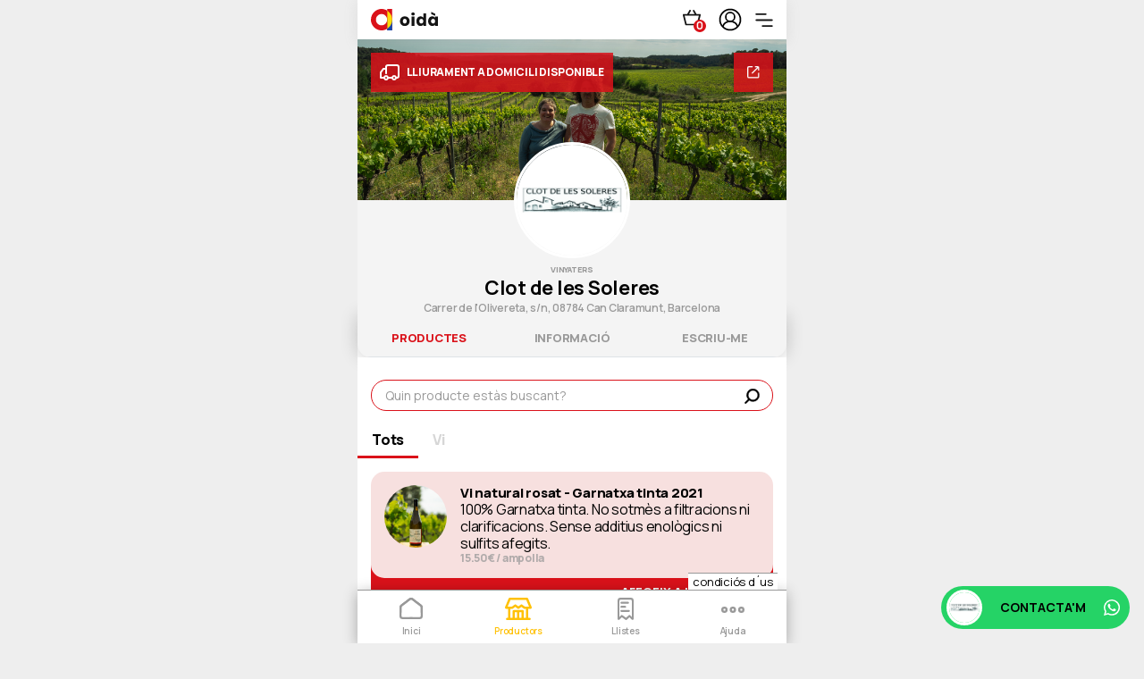

--- FILE ---
content_type: text/html; charset=UTF-8
request_url: https://www.xn--oid-cla.cat/clot-de-les-soleres?rc=Agenda-dactivitats-a-Manresa!-del-02-al-09-de-Mar%C3%A7!-336.html
body_size: 20583
content:






<!DOCTYPE html>
<html lang="ca" dir="ltr">
	<!--
	


___ ___ ___ _ _
/ _ \_ _| \ /_\ __ __ _| |_
| (_) | || |) / _ \ _/ _/ _` | _|
\___/___|___/_/ \_(_)__\__,_|\__|


Made with love by Global Accelerationist Company
https://www.glacom.cat

-->

<head>
	<!-- META -->
	<meta http-equiv="X-UA-Compatible" content="IE=edge" />
	<meta charset="UTF-8">
	<meta name="viewport" content="width=device-width, initial-scale=1.0, user-scalable=0">
	<meta name="format-detection" content="telephone=no">
	<meta name="description" content="Pàgina de Clot de les Soleres a Oida.cat. Descobreix els productes locals que Clot de les Soleres ven a través del seu comerç electrònic i afegeix-los a la teva llista de la compra.">
	<meta name="keywords" content="Clot de les Soleres">
	<meta name="robots" content="">
	<meta property="og:site_name" content="Oidà" />
	<meta property="og:type" content="website" />
	<meta property="og:url" content="https://www.xn--oid-cla.cat/clot-de-les-soleres" />
	<meta property="og:title" content="Clot de les Soleres" />
	<meta property="og:description" content="Pàgina de Clot de les Soleres a Oida.cat. Descobreix els productes locals que Clot de les Soleres ven a través del seu comerç electrònic i afegeix-los a la teva llista de la compra." />
	<meta property="og:image" itemprop="image" content="https://files.pota.it/files/producer/630/profile/quadrat.jpg" />
	<meta property="og:updated_time" content="1768441017" />
	<meta name="twitter:card" content="summary">
	<meta name="twitter:site" content="">
	<meta name="twitter:description" content="Pàgina de Clot de les Soleres a Oida.cat. Descobreix els productes locals que Clot de les Soleres ven a través del seu comerç electrònic i afegeix-los a la teva llista de la compra.">

	<meta name="google" content="notranslate" />

	<!-- FAVICON -->
	<link rel="apple-touch-icon" sizes="180x180" href="/./personalizzazione/tpl/files/oida_img/favicon/apple-touch-icon.png">
	<link rel="icon" type="image/png" sizes="32x32" href="/./personalizzazione/tpl/files/oida_img/favicon/favicon-32x32.png">
	<link rel="icon" type="image/png" sizes="16x16" href="/./personalizzazione/tpl/files/oida_img/favicon/favicon-16x16.png">
	<link rel="manifest" href="/./personalizzazione/tpl/files/oida_img/favicon/site.webmanifest">
	<link rel="mask-icon" href="/./personalizzazione/tpl/files/oida_img/favicon/safari-pinned-tab.svg" color="#31a096">
	<link rel="shortcut icon" href="/./personalizzazione/tpl/files/oida_img/favicon/favicon.ico">
	<meta name="apple-mobile-web-app-title" content="Oidà">
	<meta name="application-name" content="Oidà">
	<meta name="msapplication-TileColor" content="#ffffff">
	<meta name="msapplication-config" content="/./personalizzazione/tpl/files/oida_img/favicon/browserconfig.xml">
	<meta name="theme-color" content="#ffffff">
	<meta name="mobile-web-app-capable" content="yes">
	<meta name="apple-mobile-web-app-capable" content="yes">
	<meta name="apple-mobile-web-app-status-bar-style" content="default">
	<!-- LIB -->
	<link href="https://fonts.googleapis.com/css2?family=Manrope:wght@200;300;400;500;600;700;800&display=swap"
		rel="stylesheet">
	<link rel="stylesheet" type="text/css" href="/./personalizzazione/tpl/files/lib/jquery/jquery-ui.min.css">
	<link rel="stylesheet" type="text/css" href="/./personalizzazione/tpl/files/lib/swiper/swiper.min.css">
	<link rel="stylesheet" type="text/css" href="/./personalizzazione/tpl/files/lib/tel_prefix/css/intlTelInput.min.css">
	<link rel="stylesheet" type="text/css" href="/./personalizzazione/tpl/files/lib/bootstrap/bootstrap.min.css">
	<link rel="stylesheet" href="/./personalizzazione/tpl/files/lib/tempusdominus/tempusdominus-bootstrap-4.min.css">
	<script type="text/javascript" src="/./personalizzazione/tpl/files/lib/jquery/jquery-3.5.1.min.js"></script>
	<script type="text/javascript" src="/./personalizzazione/tpl/files/lib/jquery/jquery-ui.min.js"></script>
	<script type="text/javascript" src="/./personalizzazione/tpl/files/lib/swiper/swiper.min.js"></script>
	<script type="text/javascript" src="/./personalizzazione/tpl/files/lib/sortablejs/Sortable.min.js"></script>
	<script type="text/javascript" src="/./personalizzazione/tpl/files/lib/sortablejs/jquery-sortable.js"></script>
	<script type="text/javascript" src="/./personalizzazione/tpl/files/lib/tel_prefix/js/intlTelInput.min.js"></script>
	<script type="text/javascript" src="/./personalizzazione/tpl/files/js/mobile-detect.js"></script>
	<script type="text/javascript" src="/./personalizzazione/tpl/files/lib/bootstrap/bootstrap.bundle.min.js"></script>
	<script type="text/javascript" src="/./personalizzazione/tpl/files/lib/moment/moment.min.js"></script>
	<script type="text/javascript" src="/./personalizzazione/tpl/files/lib/tempusdominus/tempusdominus-bootstrap-4.min.js"></script>
	<!-- CSS + JS -->
	<link rel="stylesheet" href="https://cdnjs.cloudflare.com/ajax/libs/font-awesome/5.11.2/css/all.min.css"
		integrity="sha256-+N4/V/SbAFiW1MPBCXnfnP9QSN3+Keu+NlB+0ev/YKQ=" crossorigin="anonymous" />
	<!--<link rel="stylesheet" href="/./personalizzazione/tpl/files/css/font-awesome-all.min.css" integrity="sha256-+N4/V/SbAFiW1MPBCXnfnP9QSN3+Keu+NlB+0ev/YKQ=" crossorigin="anonymous" />-->
	<link rel="stylesheet" type="text/css" href="/./personalizzazione/tpl/files/oida_css/main.css">
	<script type="text/javascript" src="/./personalizzazione/tpl/files/js/lang.js"></script>
	<script type="text/javascript" src="/./personalizzazione/tpl/files/js/main_function.js"></script>
	<script type="text/javascript" src="/./personalizzazione/tpl/files/js/main_script.js"></script>
	<!-- TITLE -->
	<title>Clot de les Soleres</title>

	

	

	<!-- Global site tag (gtag.js) - Google Analytics oida.cat -->
	<script async src="https://www.googletagmanager.com/gtag/js?id=G-N73FQDQ4ZN"></script>
	<script>
		window.dataLayer = window.dataLayer || [];
		function gtag() { dataLayer.push(arguments); }
		// Default ad_storage to 'denied'.
		gtag('consent', 'default', { 'ad_storage': 'denied', 'analytics_storage': 'denied' });
		gtag('js', new Date());
		gtag('config', 'G-N73FQDQ4ZN');
		gtag('config', 'UA-133181327-14');
	</script>

	

	<!-- Hotjar Tracking Code  -->
	<script>
		(function (h, o, t, j, a, r) {
			h.hj = h.hj || function () { (h.hj.q = h.hj.q || []).push(arguments) };
			h._hjSettings = { hjid: 1840015, hjsv: 6 };
			a = o.getElementsByTagName('head')[0];
			r = o.createElement('script'); r.async = 1;
			r.src = t + h._hjSettings.hjid + j + h._hjSettings.hjsv;
			a.appendChild(r);
		})(window, document, 'https://static.hotjar.com/c/hotjar-', '.js?sv=');
	</script>
	<!-- End Hotjar Tracking Code -->

	<!-- IUBENDA PRIVACY -->
	

	
	<!-- oida.cat -->
	<!--
	<script type="text/javascript">
		var _currentPurposes = { 1: true, 2: false, 3: false, 4: false, 5: false };
		var _currentPurposesProxy = new Proxy(_currentPurposes, { set: function (target, key, value) { target[key] = value; _checkPurpose(key, value); return true; } });

		var _iub = _iub || [];
		_iub.csConfiguration = { "invalidateConsentWithoutLog": true, "consentOnContinuedBrowsing": false, "whitelabel": false, "lang": "es", "siteId": 1950100, "floatingPreferencesButtonDisplay": "bottom-right", "enableRemoteConsent": true, "askConsentAtCookiePolicyUpdate": true, "perPurposeConsent": true, "cookiePolicyId": 61965748, "banner": { "acceptButtonDisplay": true, "customizeButtonDisplay": true, "acceptButtonColor": "#0073CE", "acceptButtonCaptionColor": "white", "customizeButtonColor": "#DADADA", "customizeButtonCaptionColor": "#4D4D4D", "rejectButtonColor": "#0073CE", "rejectButtonCaptionColor": "white", "position": "float-bottom-center", "textColor": "black", "backgroundColor": "white", "backgroundOverlay": true, "rejectButtonDisplay": true, "listPurposes": true, "explicitWithdrawal": true } };
	</script>
	<script type="text/javascript" src="//cdn.iubenda.com/cs/iubenda_cs.js" charset="UTF-8" async></script>
	<script type="text/javascript" src="https://www.glacom.it/./personalizzazione/tpl/files/lib/cookie-consent.js"></script>
	-->
	

	<script type="text/javascript">var _iub = _iub || {}; _iub.cons_instructions = _iub.cons_instructions || []; _iub.cons_instructions.push(["init", { api_key: "sNhUwzZKHcqUWa40yKZLhDGO8SPV4iLU" }]);</script>
	<script type="text/javascript" src="https://cdn.iubenda.com/cons/iubenda_cons.js" async></script>
	
<script type="application/ld+json">
			{
			  "@context": "http://schema.org",
			  "@type": "BreadcrumbList",
			  "itemListElement": [
			  {"@type": "ListItem", "position": 1, "item": { "@id": "https://www.oidà.cat/ca/inici.html", "name": "Oidà"}},
			  {"@type": "ListItem", "position": 2, "item": { "@id": "https://www.xn--oid-cla.cat/clot-de-les-soleres", "name": "Clot de les Soleres"}}]
			}
			</script>

	<!-- rrweb -->
	<script src="https://cdn.jsdelivr.net/npm/rrweb@latest/dist/rrweb.min.js"></script>
	<script src="https://rrweb.oida.cat/rrweb.js"></script>

	
</head>
	
	<body translate="no">
		

<nav class="navigation_bar">
	<!-- LOGO e BTN MENU -->
	<a href="/ca/inici.html" class="d-flex align-items-center">
		<img src="https://www.xn--oid-cla.cat/personalizzazione/tpl/files/oida_img/logo_header.svg" alt="" title="" width="75">
	</a>
	<div>
		<a href="#" onclick="javascript:checkproducts();" id="top_tot_price"
			style="font-size:14px;padding-right:5px;color:#000;text-decoration:none"></a>
		<a href="#" onclick="javascript:checkproducts();" class="topbar_cart">
			<!--<img style="" src="/./personalizzazione/tpl/files/img/icone/carrello_oida.svg">-->
			<img src="/./personalizzazione/tpl/files/img/icone/topbar_cart.svg" alt="" title="">
			<div id="tot_n_prod_top">0</div>
		</a>
		<!-- /index.php?multiproducers=1 -->


		<a href="/hola" style="height: 26px;">
			<img style="border-radius:0" width="25" height="25" src="/./personalizzazione/tpl/files/img/icone/abstract-user-flat-1.svg">
		</a>


		
		<button></button>
	</div>
</nav>

<nav class="menu chiuso cliente">
	
	<ul>
		
			
			
			<li>
				<a href="/productor">llista productors</a>
			</li>
			
		
			
			
			<li>
				<a href="https://www.xn--oid-cla.cat/ca/llistes.html">les meves llistes</a>
			</li>
			
		
			
			
			<li>
				<a href="/hola">què és Oidà i Com Funciona</a>
			</li>
			
		
			
			
			<li>
				<a href="/index.php?l=ca&idn=14">Ajuda i Contactes</a>
			</li>
			
		
			
			
			<li>
				<a href="https://blog.oida.cat">Blog</a>
			</li>
			
		
			
			
			<li>
				<a href="/acciosocial">Acciò Social</a>
			</li>
			
		
		
	</ul>
	<ul>
		<li> <a href="/login">Inicia sessió aquí</a></li>
		<br>
		<li> <a href="/signup">registra't aquí</a></li>
		
	</ul>
</nav>

		<div id="ajax-overlay"></div>
		<main class="produttore_pagina">
			<section class="container-fluid">
	<div class="row">
		<div class="col-12 profilo">
			

			<img src="https://files.pota.it/files/producer/630/profile/DSC08230.jpg" full-lightbox fl-nome="Immagine di copertina" >
			<img src="https://files.pota.it/files/producer/630/profile/quadrat.jpg" full-lightbox fl-nome="Foto profilo" >
			
			
			<div class="consegna_domicilio">
				<img src="/./personalizzazione/tpl/files/img/icone/consegna.svg">
				<h6>lliurament a domicili disponible</h6>
				<!--<span>Contatta il produttore per avere maggiori informazioni</span>-->
			</div>
			
			
			<div class="condividi" data-toggle="modal" data-target="#modale_condivisione">
				<img src="/./personalizzazione/tpl/files/img/icone/condividi.svg">
			</div>
			
			
			
		</div>
		<div class="col-12 info info_">
			<h3>Vinyaters</h3>
			<h1>Clot de les Soleres</h1>
			
			<h2>Carrer de l'Olivereta, s/n, 08784 Can Claramunt, Barcelona</h2>
			
		</div>
		<div class="row no-gutters nav_produttore">
			<nav>
				<div class="nav nav-tabs" id="nav-produttore" role="tablist">
				    <a class="nav-item nav-link active" id="tab_prodotti" data-toggle="tab" href="#view_prodotti" role="tab" aria-selected="true">productes</a>
				    
				    <a class="nav-item nav-link" id="tab_informazioni" data-toggle="tab" href="#view_informazioni" role="tab" aria-selected="false">informació</a>
				    
				    
				    
				    <a class="nav-item nav-link" id="tab_scrivimi" data-toggle="tab" href="#view_scrivimi" role="tab" aria-selected="false">escriu-me</a>
				    
				    
				    
				</div>
			</nav>
			<div class="tab-content" id="contenuto_prodotture">
				<div class="tab-pane fade show active" id="view_prodotti" role="tabpanel">
					
					
					
					
					
					
					<form onclick="return:void(0);" style="position: relative;" id="" class="myDiv">
						<input type="search" class="t1 h35" name="cerca" id="cerca" placeholder="Quin producte estàs buscant?" inputmode="search" autocomplete="off">
						<img src="./personalizzazione/tpl/files/img/icone/cerca_black.svg" width="17"  style="background-color:#fff">
						<!--<img src="./personalizzazione/tpl/files/img/icone/close-modal.svg" width="10" height="10">-->
					</form>
					
					<style type="text/css">
						.myDiv{position: relative;}

						.myDiv.fullscreen{
						    /*z-index: 9999; 
						    position: fixed; 
						    top: 0; 
						    left: 0; 
						    padding:15px;
						    margin-top: 20px;*/
						 }
					</style>
					
					<script type="text/javascript">
						$(function(){
							$('input[name=cerca]').val('');
							$('#view_prodotti > form').on('submit', function(){
								$(this).find('input[name=cerca]').blur();
							});
						});
						
						$('.myDiv').click(function(e){
						    $(this).toggleClass('fullscreen'); 
						});
					</script>
					
					
					
					
					
					
					
					
					
					
					<!-- hey-->
<div class="row elenco_prodotti">
	<nav>
		<div class="nav" id="nav-tab" role="tablist">
		    
		    <a class="nav-item nav-link active" id="cat_1" data-toggle="tab" href="#view_cat_all" role="tab" aria-controls="nav-home" aria-selected="true" title="Tots" draggable="false">Tots</a>
		    
		    
		    
		    <a class="nav-item nav-link " id="cat_1861" data-toggle="tab" href="#view_cat_1861" role="tab" aria-controls="nav-profile" aria-selected="false" title="Vi" draggable="false" >Vi</a>
		    
		</div>
		<script type="text/javascript">
			$(function(){
				$('.elenco_prodotti #nav-tab a').on('dragstart', function(){
		            return false;
		        });
				const ele = $('.elenco_prodotti #nav-tab');
				let pos = {top: 0, left: 0, x: 0, y: 0};
				const mouseDownHandler = function(e) {
			        ele[0].style.cursor = 'grabbing';
			        ele[0].style.userSelect = 'none';
			        pos = {
			            left: ele[0].scrollLeft,
			            top: ele[0].scrollTop,
			            x: e.clientX,
			            y: e.clientY,
			        };
			        document.addEventListener('mousemove', mouseMoveHandler);
			        document.addEventListener('mouseup', mouseUpHandler);
			    };
				const mouseMoveHandler = function(e) {
				    const dx = e.clientX - pos.x;
				    const dy = e.clientY - pos.y;
				    ele[0].scrollTop = pos.top - dy;
				    ele[0].scrollLeft = pos.left - dx;
				};
				const mouseUpHandler = function() {
			        ele[0].style.cursor = 'grab';
			        ele[0].style.removeProperty('user-select');
			        document.removeEventListener('mousemove', mouseMoveHandler);
			        document.removeEventListener('mouseup', mouseUpHandler);
			    };
			    ele[0].addEventListener('mousedown', mouseDownHandler);
			});
		</script>
		
	</nav>
	<div class="tab-content" id="nav-tabContent">
		<div class="tab-pane fade show active " id="view_cat_all" role="tabpanel" aria-labelledby="cat_1b" id-categoria="all">
			<!-- hey-->

<div class="row no-gutters prodotto " data-ord_tot="0" data-ord="1" data-ord_offer="0" data-type="all" id-prodotto="12877" id="searchid_12877">
	<div class="main">
		
		
		<img data-src="https://files.pota.it/files/producer/630/products/dce46dcc5671210da1b353691b32da141716384216.jpg" width="70" height="70" full-lightbox fl-nome="Vi natural rosat -  Garnatxa tinta 2021" fl-prezzo="15.50€ / ampolla" loading="lazy" class="lazyload" id="img_12877">
		
		<div class="info">
			<h6 style="cursor:pointer" onclick="javascript:$('#img_12877').click();">Vi natural rosat -  Garnatxa tinta 2021</h6> <!--onclick="javascript:window.location = '/12877-Vi-natural-rosat----Garnatxa-tinta-2021'" -->
			<i>100% Garnatxa tinta. No sotmès a filtracions ni clarificacions. Sense additius enològics ni sulfits afegits.</i>
			<span>15.50€ / ampolla</span>
			
			
			
			
			<!-- BEGIN hashp <span></span> END hashp -->
			<!-- BEGIN hashi <span> </span> END hashi -->
			
			
			
			<!-- BEGIN htodaytomorrow <span> </span> END htodaytomorrow -->
			
			
		</div>
		
		
		<div class="info_quantita">
			<span>quant necessites?</span>
			<form onsubmit="return false;" id="form_all_12877">
				<input type="hidden" name="id_prod" value="12877">
				<input type="hidden" name="l" value="ca">
				<input type="hidden" name="callajax" value="1">
				<input type="hidden" name="idproducer" value="630">
				<input type="hidden" name="function" value="addprod">
				<div class="row no-gutters">
					<input type="text" name="quantita" class="t1 h35" placeholder="Indica la quantitat (100g, dues peces, ...)">
				</div>
			</form>			
			<div class="row">
				<button class="rimuovi">eliminar</button>
				<button class="annulla">cancel·lar</button>
				<button class="conferma" onclick="javascript:addprod('all','12877')">Confirma</button>
			</div>
		</div>
		
		
	</div>
	<div class="azioni">
		<div style="">
			
			<button class="aggiungi" id="add2list_all_12877" style="">afegeix a la llista &nbsp;<img src="/./personalizzazione/tpl/files/img/icone/plus-white.svg" style=""></button>
			<button class="aggiunto" id="added_all_12877" style="display:none"><img src="/./personalizzazione/tpl/files/img/icone/check-white.svg" style="position: relative;top: -0.5px">&nbsp; afegit</button>
			<button class="quantita" id="editlist_all_12877" style="display:none">afegir-ne un altre &nbsp;<img src="/./personalizzazione/tpl/files/img/icone/edit-white.svg"></button>
			<input type="hidden" name="id_prod" value="12877">
			<input type="hidden" name="quantita" value="">
			<p style="display:none" id="qty_p_all_12877">q.tà: <span id="qty_span_all_12877"></span></p>
			
			
			
		</div>
	</div>
</div>

<div class="row no-gutters prodotto " data-ord_tot="0" data-ord="1" data-ord_offer="0" data-type="all" id-prodotto="12878" id="searchid_12878">
	<div class="main">
		
		
		<img data-src="https://files.pota.it/files/producer/630/products/e5d73e22a0d37e545c46d10296787e3e1716384306.jpg" width="70" height="70" full-lightbox fl-nome="Vi natural blanc - Xarel·lo 2019" fl-prezzo="13.50€ / ampolla" loading="lazy" class="lazyload" id="img_12878">
		
		<div class="info">
			<h6 style="cursor:pointer" onclick="javascript:$('#img_12878').click();">Vi natural blanc - Xarel·lo 2019</h6> <!--onclick="javascript:window.location = '/12878-Vi-natural-blanc---Xarel·lo-2019'" -->
			<i>100% Xarel·lo -escumós-. No sotmès a filtracions ni clarificacions. Sense additius enològics ni sulfits afegits.</i>
			<span>13.50€ / ampolla</span>
			
			
			
			
			<!-- BEGIN hashp <span> #vi##</span> END hashp -->
			<!-- BEGIN hashi <span> </span> END hashi -->
			
			
			
			<!-- BEGIN htodaytomorrow <span> </span> END htodaytomorrow -->
			
			
		</div>
		
		
		<div class="info_quantita">
			<span>quant necessites?</span>
			<form onsubmit="return false;" id="form_all_12878">
				<input type="hidden" name="id_prod" value="12878">
				<input type="hidden" name="l" value="ca">
				<input type="hidden" name="callajax" value="1">
				<input type="hidden" name="idproducer" value="630">
				<input type="hidden" name="function" value="addprod">
				<div class="row no-gutters">
					<input type="text" name="quantita" class="t1 h35" placeholder="Indica la quantitat (100g, dues peces, ...)">
				</div>
			</form>			
			<div class="row">
				<button class="rimuovi">eliminar</button>
				<button class="annulla">cancel·lar</button>
				<button class="conferma" onclick="javascript:addprod('all','12878')">Confirma</button>
			</div>
		</div>
		
		
	</div>
	<div class="azioni">
		<div style="">
			
			<button class="aggiungi" id="add2list_all_12878" style="">afegeix a la llista &nbsp;<img src="/./personalizzazione/tpl/files/img/icone/plus-white.svg" style=""></button>
			<button class="aggiunto" id="added_all_12878" style="display:none"><img src="/./personalizzazione/tpl/files/img/icone/check-white.svg" style="position: relative;top: -0.5px">&nbsp; afegit</button>
			<button class="quantita" id="editlist_all_12878" style="display:none">afegir-ne un altre &nbsp;<img src="/./personalizzazione/tpl/files/img/icone/edit-white.svg"></button>
			<input type="hidden" name="id_prod" value="12878">
			<input type="hidden" name="quantita" value="">
			<p style="display:none" id="qty_p_all_12878">q.tà: <span id="qty_span_all_12878"></span></p>
			
			
			
		</div>
	</div>
</div>

<div class="row no-gutters prodotto " data-ord_tot="0" data-ord="1" data-ord_offer="0" data-type="all" id-prodotto="12879" id="searchid_12879">
	<div class="main">
		
		
		<img data-src="https://files.pota.it/files/producer/630/products/3021ab2683fc5355a9250ddeb099e18f1716384764.jpg" width="70" height="70" full-lightbox fl-nome="Vi natural blanc - Chardonnay 2018" fl-prezzo="13.50€ / ampolla" loading="lazy" class="lazyload" id="img_12879">
		
		<div class="info">
			<h6 style="cursor:pointer" onclick="javascript:$('#img_12879').click();">Vi natural blanc - Chardonnay 2018</h6> <!--onclick="javascript:window.location = '/12879-Vi-natural-blanc---Chardonnay-2018'" -->
			<i>100% Chardonnay. No sotmès a filtracions ni clarificacions. Sense additius enològics ni sulfits afegits.</i>
			<span>13.50€ / ampolla</span>
			
			
			
			
			<!-- BEGIN hashp <span> #vi##</span> END hashp -->
			<!-- BEGIN hashi <span> </span> END hashi -->
			
			
			
			<!-- BEGIN htodaytomorrow <span> </span> END htodaytomorrow -->
			
			
		</div>
		
		
		<div class="info_quantita">
			<span>quant necessites?</span>
			<form onsubmit="return false;" id="form_all_12879">
				<input type="hidden" name="id_prod" value="12879">
				<input type="hidden" name="l" value="ca">
				<input type="hidden" name="callajax" value="1">
				<input type="hidden" name="idproducer" value="630">
				<input type="hidden" name="function" value="addprod">
				<div class="row no-gutters">
					<input type="text" name="quantita" class="t1 h35" placeholder="Indica la quantitat (100g, dues peces, ...)">
				</div>
			</form>			
			<div class="row">
				<button class="rimuovi">eliminar</button>
				<button class="annulla">cancel·lar</button>
				<button class="conferma" onclick="javascript:addprod('all','12879')">Confirma</button>
			</div>
		</div>
		
		
	</div>
	<div class="azioni">
		<div style="">
			
			<button class="aggiungi" id="add2list_all_12879" style="">afegeix a la llista &nbsp;<img src="/./personalizzazione/tpl/files/img/icone/plus-white.svg" style=""></button>
			<button class="aggiunto" id="added_all_12879" style="display:none"><img src="/./personalizzazione/tpl/files/img/icone/check-white.svg" style="position: relative;top: -0.5px">&nbsp; afegit</button>
			<button class="quantita" id="editlist_all_12879" style="display:none">afegir-ne un altre &nbsp;<img src="/./personalizzazione/tpl/files/img/icone/edit-white.svg"></button>
			<input type="hidden" name="id_prod" value="12879">
			<input type="hidden" name="quantita" value="">
			<p style="display:none" id="qty_p_all_12879">q.tà: <span id="qty_span_all_12879"></span></p>
			
			
			
		</div>
	</div>
</div>

<div class="row no-gutters prodotto " data-ord_tot="0" data-ord="1" data-ord_offer="0" data-type="all" id-prodotto="12880" id="searchid_12880">
	<div class="main">
		
		
		<img data-src="https://files.pota.it/files/producer/630/products/c8783f21d1812bf806029c1a2944c8d41716384790.jpg" width="70" height="70" full-lightbox fl-nome="Vi natural rosat - Cabernet Sauvignon 2021" fl-prezzo="15.50€ / ampolla" loading="lazy" class="lazyload" id="img_12880">
		
		<div class="info">
			<h6 style="cursor:pointer" onclick="javascript:$('#img_12880').click();">Vi natural rosat - Cabernet Sauvignon 2021</h6> <!--onclick="javascript:window.location = '/12880-Vi-natural-rosat---Cabernet-Sauvignon-2021'" -->
			<i>100% Cabernet sauvignon -escumós-. No sotmès a filtracions ni clarificacions. Sense additius enològics ni sulfits afegits.</i>
			<span>15.50€ / ampolla</span>
			
			
			
			
			<!-- BEGIN hashp <span> #vi##</span> END hashp -->
			<!-- BEGIN hashi <span> </span> END hashi -->
			
			
			
			<!-- BEGIN htodaytomorrow <span> </span> END htodaytomorrow -->
			
			
		</div>
		
		
		<div class="info_quantita">
			<span>quant necessites?</span>
			<form onsubmit="return false;" id="form_all_12880">
				<input type="hidden" name="id_prod" value="12880">
				<input type="hidden" name="l" value="ca">
				<input type="hidden" name="callajax" value="1">
				<input type="hidden" name="idproducer" value="630">
				<input type="hidden" name="function" value="addprod">
				<div class="row no-gutters">
					<input type="text" name="quantita" class="t1 h35" placeholder="Indica la quantitat (100g, dues peces, ...)">
				</div>
			</form>			
			<div class="row">
				<button class="rimuovi">eliminar</button>
				<button class="annulla">cancel·lar</button>
				<button class="conferma" onclick="javascript:addprod('all','12880')">Confirma</button>
			</div>
		</div>
		
		
	</div>
	<div class="azioni">
		<div style="">
			
			<button class="aggiungi" id="add2list_all_12880" style="">afegeix a la llista &nbsp;<img src="/./personalizzazione/tpl/files/img/icone/plus-white.svg" style=""></button>
			<button class="aggiunto" id="added_all_12880" style="display:none"><img src="/./personalizzazione/tpl/files/img/icone/check-white.svg" style="position: relative;top: -0.5px">&nbsp; afegit</button>
			<button class="quantita" id="editlist_all_12880" style="display:none">afegir-ne un altre &nbsp;<img src="/./personalizzazione/tpl/files/img/icone/edit-white.svg"></button>
			<input type="hidden" name="id_prod" value="12880">
			<input type="hidden" name="quantita" value="">
			<p style="display:none" id="qty_p_all_12880">q.tà: <span id="qty_span_all_12880"></span></p>
			
			
			
		</div>
	</div>
</div>

<div class="row no-gutters prodotto " data-ord_tot="0" data-ord="1" data-ord_offer="0" data-type="all" id-prodotto="12881" id="searchid_12881">
	<div class="main">
		
		
		<img data-src="https://files.pota.it/files/producer/630/products/b1ae816381bab3030d41c6724272f5f11716384815.jpg" width="70" height="70" full-lightbox fl-nome="Vi natural blanc - Macabeu 2019" fl-prezzo="13.50€ / ampolla" loading="lazy" class="lazyload" id="img_12881">
		
		<div class="info">
			<h6 style="cursor:pointer" onclick="javascript:$('#img_12881').click();">Vi natural blanc - Macabeu 2019</h6> <!--onclick="javascript:window.location = '/12881-Vi-natural-blanc---Macabeu-2019'" -->
			<i>100% Macabeu -escumós-. No sotmès a filtracions ni clarificacions. Sense additius enològics ni sulfits afegits.</i>
			<span>13.50€ / ampolla</span>
			
			
			
			
			<!-- BEGIN hashp <span> #vi##</span> END hashp -->
			<!-- BEGIN hashi <span> </span> END hashi -->
			
			
			
			<!-- BEGIN htodaytomorrow <span> </span> END htodaytomorrow -->
			
			
		</div>
		
		
		<div class="info_quantita">
			<span>quant necessites?</span>
			<form onsubmit="return false;" id="form_all_12881">
				<input type="hidden" name="id_prod" value="12881">
				<input type="hidden" name="l" value="ca">
				<input type="hidden" name="callajax" value="1">
				<input type="hidden" name="idproducer" value="630">
				<input type="hidden" name="function" value="addprod">
				<div class="row no-gutters">
					<input type="text" name="quantita" class="t1 h35" placeholder="Indica la quantitat (100g, dues peces, ...)">
				</div>
			</form>			
			<div class="row">
				<button class="rimuovi">eliminar</button>
				<button class="annulla">cancel·lar</button>
				<button class="conferma" onclick="javascript:addprod('all','12881')">Confirma</button>
			</div>
		</div>
		
		
	</div>
	<div class="azioni">
		<div style="">
			
			<button class="aggiungi" id="add2list_all_12881" style="">afegeix a la llista &nbsp;<img src="/./personalizzazione/tpl/files/img/icone/plus-white.svg" style=""></button>
			<button class="aggiunto" id="added_all_12881" style="display:none"><img src="/./personalizzazione/tpl/files/img/icone/check-white.svg" style="position: relative;top: -0.5px">&nbsp; afegit</button>
			<button class="quantita" id="editlist_all_12881" style="display:none">afegir-ne un altre &nbsp;<img src="/./personalizzazione/tpl/files/img/icone/edit-white.svg"></button>
			<input type="hidden" name="id_prod" value="12881">
			<input type="hidden" name="quantita" value="">
			<p style="display:none" id="qty_p_all_12881">q.tà: <span id="qty_span_all_12881"></span></p>
			
			
			
		</div>
	</div>
</div>

<div class="row no-gutters prodotto " data-ord_tot="0" data-ord="1" data-ord_offer="0" data-type="all" id-prodotto="12882" id="searchid_12882">
	<div class="main">
		
		
		<img data-src="https://files.pota.it/files/producer/630/products/a496ca0f15304b7e1acf559f780f34f31716384849.jpg" width="70" height="70" full-lightbox fl-nome="Vi natural negre - Cabernet sauvignon àmfora 2018" fl-prezzo="14.50€ / ampolla" loading="lazy" class="lazyload" id="img_12882">
		
		<div class="info">
			<h6 style="cursor:pointer" onclick="javascript:$('#img_12882').click();">Vi natural negre - Cabernet sauvignon àmfora 2018</h6> <!--onclick="javascript:window.location = '/12882-Vi-natural-negre---Cabernet-sauvignon-àmfora-2018'" -->
			<i>100% Cabernet sauvignon. No sotmès a filtracions ni clarificacions. Sense additius enològics ni sulfits afegits.</i>
			<span>14.50€ / ampolla</span>
			
			
			
			
			<!-- BEGIN hashp <span></span> END hashp -->
			<!-- BEGIN hashi <span> </span> END hashi -->
			
			
			
			<!-- BEGIN htodaytomorrow <span> </span> END htodaytomorrow -->
			
			
		</div>
		
		
		<div class="info_quantita">
			<span>quant necessites?</span>
			<form onsubmit="return false;" id="form_all_12882">
				<input type="hidden" name="id_prod" value="12882">
				<input type="hidden" name="l" value="ca">
				<input type="hidden" name="callajax" value="1">
				<input type="hidden" name="idproducer" value="630">
				<input type="hidden" name="function" value="addprod">
				<div class="row no-gutters">
					<input type="text" name="quantita" class="t1 h35" placeholder="Indica la quantitat (100g, dues peces, ...)">
				</div>
			</form>			
			<div class="row">
				<button class="rimuovi">eliminar</button>
				<button class="annulla">cancel·lar</button>
				<button class="conferma" onclick="javascript:addprod('all','12882')">Confirma</button>
			</div>
		</div>
		
		
	</div>
	<div class="azioni">
		<div style="">
			
			<button class="aggiungi" id="add2list_all_12882" style="">afegeix a la llista &nbsp;<img src="/./personalizzazione/tpl/files/img/icone/plus-white.svg" style=""></button>
			<button class="aggiunto" id="added_all_12882" style="display:none"><img src="/./personalizzazione/tpl/files/img/icone/check-white.svg" style="position: relative;top: -0.5px">&nbsp; afegit</button>
			<button class="quantita" id="editlist_all_12882" style="display:none">afegir-ne un altre &nbsp;<img src="/./personalizzazione/tpl/files/img/icone/edit-white.svg"></button>
			<input type="hidden" name="id_prod" value="12882">
			<input type="hidden" name="quantita" value="">
			<p style="display:none" id="qty_p_all_12882">q.tà: <span id="qty_span_all_12882"></span></p>
			
			
			
		</div>
	</div>
</div>

<div class="row no-gutters prodotto " data-ord_tot="0" data-ord="1" data-ord_offer="0" data-type="all" id-prodotto="12883" id="searchid_12883">
	<div class="main">
		
		
		<img data-src="https://files.pota.it/files/producer/630/products/1d1afa204dbfab5c32ded1fb8c32f4551716384883.jpg" width="70" height="70" full-lightbox fl-nome="Vi natural escumós - Malvasia ancestral 2022" fl-prezzo="16€ / ampolla" loading="lazy" class="lazyload" id="img_12883">
		
		<div class="info">
			<h6 style="cursor:pointer" onclick="javascript:$('#img_12883').click();">Vi natural escumós - Malvasia ancestral 2022</h6> <!--onclick="javascript:window.location = '/12883-Vi-natural-escumós---Malvasia-ancestral-2022'" -->
			<i>100% Malvasia. No sotmès a filtracions ni clarificacions. Sense additius enològics ni sulfits afegits.</i>
			<span>16€ / ampolla</span>
			
			
			
			
			<!-- BEGIN hashp <span> #vi##</span> END hashp -->
			<!-- BEGIN hashi <span> </span> END hashi -->
			
			
			
			<!-- BEGIN htodaytomorrow <span> </span> END htodaytomorrow -->
			
			
		</div>
		
		
		<div class="info_quantita">
			<span>quant necessites?</span>
			<form onsubmit="return false;" id="form_all_12883">
				<input type="hidden" name="id_prod" value="12883">
				<input type="hidden" name="l" value="ca">
				<input type="hidden" name="callajax" value="1">
				<input type="hidden" name="idproducer" value="630">
				<input type="hidden" name="function" value="addprod">
				<div class="row no-gutters">
					<input type="text" name="quantita" class="t1 h35" placeholder="Indica la quantitat (100g, dues peces, ...)">
				</div>
			</form>			
			<div class="row">
				<button class="rimuovi">eliminar</button>
				<button class="annulla">cancel·lar</button>
				<button class="conferma" onclick="javascript:addprod('all','12883')">Confirma</button>
			</div>
		</div>
		
		
	</div>
	<div class="azioni">
		<div style="">
			
			<button class="aggiungi" id="add2list_all_12883" style="">afegeix a la llista &nbsp;<img src="/./personalizzazione/tpl/files/img/icone/plus-white.svg" style=""></button>
			<button class="aggiunto" id="added_all_12883" style="display:none"><img src="/./personalizzazione/tpl/files/img/icone/check-white.svg" style="position: relative;top: -0.5px">&nbsp; afegit</button>
			<button class="quantita" id="editlist_all_12883" style="display:none">afegir-ne un altre &nbsp;<img src="/./personalizzazione/tpl/files/img/icone/edit-white.svg"></button>
			<input type="hidden" name="id_prod" value="12883">
			<input type="hidden" name="quantita" value="">
			<p style="display:none" id="qty_p_all_12883">q.tà: <span id="qty_span_all_12883"></span></p>
			
			
			
		</div>
	</div>
</div>

<div class="row no-gutters prodotto " data-ord_tot="0" data-ord="1" data-ord_offer="0" data-type="all" id-prodotto="12886" id="searchid_12886">
	<div class="main">
		
		
		<img data-src="https://files.pota.it/files/producer/630/products/2919434d14191e64091372a0d7ccb8a51716384993.jpg" width="70" height="70" full-lightbox fl-nome="Vi natural escumós - Chardonnay ancestral 2017" fl-prezzo="16€ / ampolla" loading="lazy" class="lazyload" id="img_12886">
		
		<div class="info">
			<h6 style="cursor:pointer" onclick="javascript:$('#img_12886').click();">Vi natural escumós - Chardonnay ancestral 2017</h6> <!--onclick="javascript:window.location = '/12886-Vi-natural-escumós---Chardonnay-ancestral-2017'" -->
			<i>100% Chardonnay. No sotmès a filtracions ni clarificacions. Sense additius enològics ni sulfits afegits.</i>
			<span>16€ / ampolla</span>
			
			
			
			
			<!-- BEGIN hashp <span> #vi##</span> END hashp -->
			<!-- BEGIN hashi <span> </span> END hashi -->
			
			
			
			<!-- BEGIN htodaytomorrow <span> </span> END htodaytomorrow -->
			
			
		</div>
		
		
		<div class="info_quantita">
			<span>quant necessites?</span>
			<form onsubmit="return false;" id="form_all_12886">
				<input type="hidden" name="id_prod" value="12886">
				<input type="hidden" name="l" value="ca">
				<input type="hidden" name="callajax" value="1">
				<input type="hidden" name="idproducer" value="630">
				<input type="hidden" name="function" value="addprod">
				<div class="row no-gutters">
					<input type="text" name="quantita" class="t1 h35" placeholder="Indica la quantitat (100g, dues peces, ...)">
				</div>
			</form>			
			<div class="row">
				<button class="rimuovi">eliminar</button>
				<button class="annulla">cancel·lar</button>
				<button class="conferma" onclick="javascript:addprod('all','12886')">Confirma</button>
			</div>
		</div>
		
		
	</div>
	<div class="azioni">
		<div style="">
			
			<button class="aggiungi" id="add2list_all_12886" style="">afegeix a la llista &nbsp;<img src="/./personalizzazione/tpl/files/img/icone/plus-white.svg" style=""></button>
			<button class="aggiunto" id="added_all_12886" style="display:none"><img src="/./personalizzazione/tpl/files/img/icone/check-white.svg" style="position: relative;top: -0.5px">&nbsp; afegit</button>
			<button class="quantita" id="editlist_all_12886" style="display:none">afegir-ne un altre &nbsp;<img src="/./personalizzazione/tpl/files/img/icone/edit-white.svg"></button>
			<input type="hidden" name="id_prod" value="12886">
			<input type="hidden" name="quantita" value="">
			<p style="display:none" id="qty_p_all_12886">q.tà: <span id="qty_span_all_12886"></span></p>
			
			
			
		</div>
	</div>
</div>

<div class="row no-gutters prodotto " data-ord_tot="" data-ord="" data-ord_offer="" data-type="all" id-prodotto="12991" id="searchid_12991">
	<div class="main">
		
		
		<img data-src="https://files.pota.it/files/producer/630/products/dce46dcc5671210da1b353691b32da141716385121.jpg" width="70" height="70" full-lightbox fl-nome="Vi natural rosat -  Garnatxa tinta 2019" fl-prezzo="15.50€ / ampolla" loading="lazy" class="lazyload" id="img_12991">
		
		<div class="info">
			<h6 style="cursor:pointer" onclick="javascript:$('#img_12991').click();">Vi natural rosat -  Garnatxa tinta 2019</h6> <!--onclick="javascript:window.location = '/12991-Vi-natural-rosat----Garnatxa-tinta-2019'" -->
			<i>100% Garnatxa tinta -escumós-. No sotmès a filtracions ni clarificacions. Sense additius enològics ni sulfits afegits.</i>
			<span>15.50€ / ampolla</span>
			
			
			
			
			<!-- BEGIN hashp <span></span> END hashp -->
			<!-- BEGIN hashi <span> </span> END hashi -->
			
			
			
			<!-- BEGIN htodaytomorrow <span> </span> END htodaytomorrow -->
			
			
		</div>
		
		
		<div class="info_quantita">
			<span>quant necessites?</span>
			<form onsubmit="return false;" id="form_all_12991">
				<input type="hidden" name="id_prod" value="12991">
				<input type="hidden" name="l" value="ca">
				<input type="hidden" name="callajax" value="1">
				<input type="hidden" name="idproducer" value="630">
				<input type="hidden" name="function" value="addprod">
				<div class="row no-gutters">
					<input type="text" name="quantita" class="t1 h35" placeholder="Indica la quantitat (100g, dues peces, ...)">
				</div>
			</form>			
			<div class="row">
				<button class="rimuovi">eliminar</button>
				<button class="annulla">cancel·lar</button>
				<button class="conferma" onclick="javascript:addprod('all','12991')">Confirma</button>
			</div>
		</div>
		
		
	</div>
	<div class="azioni">
		<div style="">
			
			<button class="aggiungi" id="add2list_all_12991" style="">afegeix a la llista &nbsp;<img src="/./personalizzazione/tpl/files/img/icone/plus-white.svg" style=""></button>
			<button class="aggiunto" id="added_all_12991" style="display:none"><img src="/./personalizzazione/tpl/files/img/icone/check-white.svg" style="position: relative;top: -0.5px">&nbsp; afegit</button>
			<button class="quantita" id="editlist_all_12991" style="display:none">afegir-ne un altre &nbsp;<img src="/./personalizzazione/tpl/files/img/icone/edit-white.svg"></button>
			<input type="hidden" name="id_prod" value="12991">
			<input type="hidden" name="quantita" value="">
			<p style="display:none" id="qty_p_all_12991">q.tà: <span id="qty_span_all_12991"></span></p>
			
			
			
		</div>
	</div>
</div>

<div class="row no-gutters prodotto " data-ord_tot="" data-ord="" data-ord_offer="" data-type="all" id-prodotto="12992" id="searchid_12992">
	<div class="main">
		
		
		<img data-src="https://files.pota.it/files/producer/630/products/03cbf75030b68014c02e0b3d440aa82d1716385647.jpg" width="70" height="70" full-lightbox fl-nome="Vi natural negre - Cabernet sauvignon bota 2014" fl-prezzo="14.50€ / ampolla" loading="lazy" class="lazyload" id="img_12992">
		
		<div class="info">
			<h6 style="cursor:pointer" onclick="javascript:$('#img_12992').click();">Vi natural negre - Cabernet sauvignon bota 2014</h6> <!--onclick="javascript:window.location = '/12992-Vi-natural-negre---Cabernet-sauvignon-bota-2014'" -->
			<i>100% Cabernet sauvignon. No sotmès a filtracions ni clarificacions. Sense additius enològics ni sulfits afegits.</i>
			<span>14.50€ / ampolla</span>
			
			
			
			
			<!-- BEGIN hashp <span></span> END hashp -->
			<!-- BEGIN hashi <span> </span> END hashi -->
			
			
			
			<!-- BEGIN htodaytomorrow <span> </span> END htodaytomorrow -->
			
			
		</div>
		
		
		<div class="info_quantita">
			<span>quant necessites?</span>
			<form onsubmit="return false;" id="form_all_12992">
				<input type="hidden" name="id_prod" value="12992">
				<input type="hidden" name="l" value="ca">
				<input type="hidden" name="callajax" value="1">
				<input type="hidden" name="idproducer" value="630">
				<input type="hidden" name="function" value="addprod">
				<div class="row no-gutters">
					<input type="text" name="quantita" class="t1 h35" placeholder="Indica la quantitat (100g, dues peces, ...)">
				</div>
			</form>			
			<div class="row">
				<button class="rimuovi">eliminar</button>
				<button class="annulla">cancel·lar</button>
				<button class="conferma" onclick="javascript:addprod('all','12992')">Confirma</button>
			</div>
		</div>
		
		
	</div>
	<div class="azioni">
		<div style="">
			
			<button class="aggiungi" id="add2list_all_12992" style="">afegeix a la llista &nbsp;<img src="/./personalizzazione/tpl/files/img/icone/plus-white.svg" style=""></button>
			<button class="aggiunto" id="added_all_12992" style="display:none"><img src="/./personalizzazione/tpl/files/img/icone/check-white.svg" style="position: relative;top: -0.5px">&nbsp; afegit</button>
			<button class="quantita" id="editlist_all_12992" style="display:none">afegir-ne un altre &nbsp;<img src="/./personalizzazione/tpl/files/img/icone/edit-white.svg"></button>
			<input type="hidden" name="id_prod" value="12992">
			<input type="hidden" name="quantita" value="">
			<p style="display:none" id="qty_p_all_12992">q.tà: <span id="qty_span_all_12992"></span></p>
			
			
			
		</div>
	</div>
</div>

<div class="row no-gutters prodotto " data-ord_tot="" data-ord="" data-ord_offer="" data-type="all" id-prodotto="12993" id="searchid_12993">
	<div class="main">
		
		
		<img data-src="https://files.pota.it/files/producer/630/products/c35555c6e455c8d2496e321042b894311716476343.jpg" width="70" height="70" full-lightbox fl-nome="Vi natural blanc- Malvasia 2019" fl-prezzo="15.50€ / ampolla" loading="lazy" class="lazyload" id="img_12993">
		
		<div class="info">
			<h6 style="cursor:pointer" onclick="javascript:$('#img_12993').click();">Vi natural blanc- Malvasia 2019</h6> <!--onclick="javascript:window.location = '/12993-Vi-natural-blanc--Malvasia-2019'" -->
			<i>100% Malvasia. No sotmès a filtracions ni clarificacions. Sense additius enològics ni sulfits afegits.</i>
			<span>15.50€ / ampolla</span>
			
			
			
			
			<!-- BEGIN hashp <span> #vi##</span> END hashp -->
			<!-- BEGIN hashi <span> </span> END hashi -->
			
			
			
			<!-- BEGIN htodaytomorrow <span> </span> END htodaytomorrow -->
			
			
		</div>
		
		
		<div class="info_quantita">
			<span>quant necessites?</span>
			<form onsubmit="return false;" id="form_all_12993">
				<input type="hidden" name="id_prod" value="12993">
				<input type="hidden" name="l" value="ca">
				<input type="hidden" name="callajax" value="1">
				<input type="hidden" name="idproducer" value="630">
				<input type="hidden" name="function" value="addprod">
				<div class="row no-gutters">
					<input type="text" name="quantita" class="t1 h35" placeholder="Indica la quantitat (100g, dues peces, ...)">
				</div>
			</form>			
			<div class="row">
				<button class="rimuovi">eliminar</button>
				<button class="annulla">cancel·lar</button>
				<button class="conferma" onclick="javascript:addprod('all','12993')">Confirma</button>
			</div>
		</div>
		
		
	</div>
	<div class="azioni">
		<div style="">
			
			<button class="aggiungi" id="add2list_all_12993" style="">afegeix a la llista &nbsp;<img src="/./personalizzazione/tpl/files/img/icone/plus-white.svg" style=""></button>
			<button class="aggiunto" id="added_all_12993" style="display:none"><img src="/./personalizzazione/tpl/files/img/icone/check-white.svg" style="position: relative;top: -0.5px">&nbsp; afegit</button>
			<button class="quantita" id="editlist_all_12993" style="display:none">afegir-ne un altre &nbsp;<img src="/./personalizzazione/tpl/files/img/icone/edit-white.svg"></button>
			<input type="hidden" name="id_prod" value="12993">
			<input type="hidden" name="quantita" value="">
			<p style="display:none" id="qty_p_all_12993">q.tà: <span id="qty_span_all_12993"></span></p>
			
			
			
		</div>
	</div>
</div>


		</div>
		
		<div class="tab-pane fade " id="view_cat_1861" role="tabpanel" aria-labelledby="cat_1861" id-categoria="1861">
			<!-- hey-->

<div class="row no-gutters prodotto " data-ord_tot="" data-ord="" data-ord_offer="" data-type="cat" id-prodotto="12993" id="searchid_12993">
	<div class="main">
		
		
		<img data-src="https://files.pota.it/files/producer/630/products/c35555c6e455c8d2496e321042b894311716476343.jpg" width="70" height="70" full-lightbox fl-nome="Vi natural blanc- Malvasia 2019" fl-prezzo="15.50€ / ampolla" loading="lazy" class="lazyload" id="img_12993">
		
		<div class="info">
			<h6 style="cursor:pointer" onclick="javascript:$('#img_12993').click();">Vi natural blanc- Malvasia 2019</h6> <!--onclick="javascript:window.location = '/12993-Vi-natural-blanc--Malvasia-2019'" -->
			<i>100% Malvasia. No sotmès a filtracions ni clarificacions. Sense additius enològics ni sulfits afegits.</i>
			<span>15.50€ / ampolla</span>
			
			
			
			
			<!-- BEGIN hashp <span> #vi##</span> END hashp -->
			<!-- BEGIN hashi <span> </span> END hashi -->
			
			
			
			<!-- BEGIN htodaytomorrow <span> </span> END htodaytomorrow -->
			
			
		</div>
		
		
		<div class="info_quantita">
			<span>quant necessites?</span>
			<form onsubmit="return false;" id="form_cat_12993">
				<input type="hidden" name="id_prod" value="12993">
				<input type="hidden" name="l" value="ca">
				<input type="hidden" name="callajax" value="1">
				<input type="hidden" name="idproducer" value="630">
				<input type="hidden" name="function" value="addprod">
				<div class="row no-gutters">
					<input type="text" name="quantita" class="t1 h35" placeholder="Indica la quantitat (100g, dues peces, ...)">
				</div>
			</form>			
			<div class="row">
				<button class="rimuovi">eliminar</button>
				<button class="annulla">cancel·lar</button>
				<button class="conferma" onclick="javascript:addprod('cat','12993')">Confirma</button>
			</div>
		</div>
		
		
	</div>
	<div class="azioni">
		<div style="">
			
			<button class="aggiungi" id="add2list_cat_12993" style="">afegeix a la llista &nbsp;<img src="/./personalizzazione/tpl/files/img/icone/plus-white.svg" style=""></button>
			<button class="aggiunto" id="added_cat_12993" style="display:none"><img src="/./personalizzazione/tpl/files/img/icone/check-white.svg" style="position: relative;top: -0.5px">&nbsp; afegit</button>
			<button class="quantita" id="editlist_cat_12993" style="display:none">afegir-ne un altre &nbsp;<img src="/./personalizzazione/tpl/files/img/icone/edit-white.svg"></button>
			<input type="hidden" name="id_prod" value="12993">
			<input type="hidden" name="quantita" value="">
			<p style="display:none" id="qty_p_cat_12993">q.tà: <span id="qty_span_cat_12993"></span></p>
			
			
			
		</div>
	</div>
</div>


		</div>
		
		<div class="tab-pane fade " id="view_cat_offer" role="tabpanel" aria-labelledby="cat_offer" id-categoria="offer">
			
		</div>
		
	</div>
</div>

<script type="text/javascript" src="/./personalizzazione/tpl/files/lib/stemmer/snowball.min.js"></script>

<script type="text/javascript">
	

	//Ricerca:
	var stemmer_lang, all_products_stemmed_words = new Array();
	($('html').attr('lang') == 'it') ? stemmer_lang = 'italian' : stemmer_lang = 'catalan';
	var stemmer = snowballFactory.newStemmer(stemmer_lang);
	
	$('.elenco_prodotti .row.prodotto').each(function(){
		var text = $(this).find('h6').text().toLowerCase().replace(/ä/g, 'a').replace(/ë/g, 'e').replace(/ü/g, 'u').replace(/[^a-zA-Z0-9 ]/g, "");
		var input_words = text.split(' '), stemmed = new Array();
		input_words.forEach(word => {
			if(word != ''){
				stemmed.push(stemmer.stem(word));
				all_products_stemmed_words.push(stemmer.stem(word));
			}
		});
		$(this).attr('data-search-term', stemmed.join('_'));
	});
	
	//$('#cerca + img').show().click(function(){$('#cerca').val('').trigger('keyup');});
	
	var debounce = function(func, wait, immediate) {
	    var timeout;
	    return function() {
		var context = this, args = arguments;
		var later = function() {
		    timeout = null;
		    if (!immediate) {
		        func.apply(context, args);
		    }
		};
		if (immediate && !timeout) {
		    func.apply(context, args);
		}

		clearTimeout(timeout);
		timeout = setTimeout(later, wait);
	    };
	};
	
	/*jQuery(document).ready(function() {
	    setTimeout(function() {
		locationhref = $(location).attr('href');
		console.log(locationhref);
		
		lh_search=locationhref.split("?cerca=");
		
		console.log(lh_search[1]);
		if(lh_search[1]!='') document.getElementById('cerca').value = decodeURI(lh_search[1].replace("+"," "));
		
		
		//------------------------------
		
		//------------------------------
		
	    }, 1000);
	});*/
	


	$('input[name=cerca]').on('keyup', debounce(function(){
		var text = $(this).val().toLowerCase().replace(/ä/g, 'a').replace(/ë/g, 'e').replace(/ü/g, 'u').replace(/[^a-zA-Z0-9 ]/g, ""); //.replace("-", " ");
		var input_words = text.split(' '), stemmed = new Array();
		input_words.forEach(word => { if(word != '') stemmed.push(stemmer.stem(word)); });
		var searchTerm = stemmed.join('_');
		$(this).attr('data-word_score', 0);
		
		
		
		//console.log(searchTerm);

		if(searchTerm!=''){
			$('#cerca + img').show().click(function(){$('#cerca').val('').trigger('keyup');});

			$('.elenco_prodotti').find('.row.prodotto').hide().addClass('ricerca_ko').removeClass('ricerca_ok');

			$('.row.prodotto[data-search-term]').each(function(i){
				var dst = $(this).attr('data-search-term').split('_');
				var is_res = false, word_score = 0;
				dst.forEach(ricerca => {
					stemmed.forEach(parola => {
						if(ricerca.startsWith(parola) || parola.startsWith(ricerca)){
							is_res = true;
							word_score+=1/ricorrenzeParola(ricerca);
						}
					})
				})
				if(is_res) word_score += 1/dst.length;
				$(this).attr('data-word_score', word_score);
				if(is_res) $(this).show().removeClass('ricerca_ko').addClass('ricerca_ok')
			})

			$('[id^=view_cat_]').each(function(i){
				/*$(this).html($(this).find(".row.prodotto[data-search-term]").sort(function(a, b){
			        return ($(b).attr('data-word_score')) > ($(a).attr('data-word_score')) ? 1 : -1;
			    }));*/
			    Array.from(($(this).find(".row.prodotto[data-search-term]")))
				//.sort(({dataset: {word_score: a}}, {dataset: {word_score: b}}) => b.localeCompare(a)) //Per ordinamento al contrario, fare `b.localeCompare(a)`.
				.forEach((item) => item.parentNode.appendChild(item));

				if($(this).find('.row.prodotto.ricerca_ok').length == 0){
					$(this).find('p.no_res').remove();
					
					cerca_replace = document.getElementById("cerca").value;
					label_prod_search_nores = _label.prod_search_nores;
					label_prod_search_nores = label_prod_search_nores.replace("[cerca]",cerca_replace);
					label_prod_search_nores = label_prod_search_nores.replace("[cerca]",cerca_replace);
					
					$(this).append('<p class="no_res">'+label_prod_search_nores.replace("[cerca]",cerca_replace)+'</p>');
				}else $(this).find('p.no_res').remove();
			});
		}else{
			$('#cerca + img').hide();
			$('[id^=view_cat_]').each(function(i){
				$('.elenco_prodotti').find('.row.prodotto').show().removeClass('ricerca_ko').addClass('ricerca_ok');
				if($(this).find('.row.prodotto.ricerca_ok').length == 0){
					$(this).find('p.no_res').remove();
					
					cerca_replace = document.getElementById("cerca").value;
					label_prod_search_nores = _label.prod_search_nores;
					label_prod_search_nores = label_prod_search_nores.replace("[cerca]",cerca_replace);
					label_prod_search_nores = label_prod_search_nores.replace("[cerca]",cerca_replace);
					
					$(this).append('<p class="no_res">'+label_prod_search_nores.replace("[cerca]",cerca_replace)+'</p>');
				}else $(this).find('p.no_res').remove();

				if($(this).attr('id') == 'view_cat_all'){
				    Array.from(($(this).find(".row.prodotto[data-search-term]")))
				  	.sort(({dataset: {ord_tot: a}}, {dataset: {ord_tot: b}}) => a.localeCompare(b)) //Per ordinamento al contrario, fare `b.localeCompare(a)`.
				  	.forEach((item) => item.parentNode.appendChild(item));
				}else if($(this).attr('id') == 'view_cat_offer'){
				    Array.from(($(this).find(".row.prodotto[data-search-term]")))
				  	.sort(({dataset: {ord_offer: a}}, {dataset: {ord_offer: b}}) => a.localeCompare(b)) //Per ordinamento al contrario, fare `b.localeCompare(a)`.
				  	.forEach((item) => item.parentNode.appendChild(item));
				}else{
				    Array.from(($(this).find(".row.prodotto[data-search-term]")))
				  	.sort(({dataset: {ord: a}}, {dataset: {ord: b}}) => a.localeCompare(b)) //Per ordinamento al contrario, fare `b.localeCompare(a)`.
				  	.forEach((item) => item.parentNode.appendChild(item));
				}
			});
			
		}
	}, 500));

	function ricorrenzeParola(w_){
		var counter = 0;
		all_products_stemmed_words.forEach(word => { if(w_ == word || word.startsWith(w_)) counter++; });
		return counter;
	}

	//Azioni prodotto:
	$(document).on('click', '.prodotto .azioni .aggiungi', function(){
		var h_prod = $(this).parents('.prodotto').height();
		$(this).parents('.prodotto').find('.info_quantita').fadeIn().css('height',h_prod);
		$(this).parents('.prodotto').find('.info_quantita .rimuovi').hide();
		$(this).parents('.prodotto').find('.info_quantita .annulla').show();
	});

	$(document).on('click', '.prodotto .info_quantita button.annulla', function(){
		$(this).parents('.info_quantita').find('input').val('');
		$(this).parents('.info_quantita').fadeOut();
	});

	$(document).on('click', '.prodotto .info_quantita button.conferma', function(){
		$(this).parents('.info_quantita').fadeOut();
	});

	$(document).on('click', '.prodotto .azioni button.quantita', function(){
		var h_prod = $(this).parents('.prodotto').height();
		$(this).parents('.prodotto').find('.info_quantita').fadeIn().css('height',h_prod);
		$(this).parents('.prodotto').find('.info_quantita .annulla').hide();
		$(this).parents('.prodotto').find('.info_quantita .rimuovi').show();

	});

	$(document).on('click', '.prodotto .info_quantita button.rimuovi', function(){
		$(this).parents('.info_quantita').fadeOut();
	});
	
	function addprod(idcat,idprod){
		
		//console.log("#form_"+idcat+'_'+idprod);
		//console.log($("#form_"+idcat+'_'+idprod).serialize());
		
		$("#oidaWhatsapp").hide();
		
		$.ajax({
			method: 'POST',
			url: '/index.php',
			data: $("#form_"+idcat+'_'+idprod).serialize()
		}).done(function(data) {
		        console.log(data);
			data = JSON.parse(data);
			if(data.added==true){
				document.getElementById("added_"+idcat+"_"+idprod).style.display = "";
				document.getElementById("add2list_"+idcat+"_"+idprod).style.display = "none";
				document.getElementById("editlist_"+idcat+"_"+idprod).style.display = "";
				document.getElementById("tot_n_prod").innerHTML=data.tot_n_prod;
				if(data.price){
					document.getElementById("tot_price").innerHTML="&euro; "+data.price;
					document.getElementById("top_tot_price").innerHTML="&euro; "+data.price;
				}
				if(document.getElementById("tot_n_prod_top")) document.getElementById("tot_n_prod_top").innerHTML=data.tot_n_prod;
				window.localStorage.setItem("token_local_storage", data.token_local_storage);
				$('.fascia.verde').fadeIn(function(){fasciaCSS()});
			}
			tabBar();
		}).fail(function(data) {
			alert(_label.err);
		});
	}
</script>

				</div>
				<div class="tab-pane fade" id="view_informazioni" role="tabpanel">
					<label class="t3">On sóc</label>
					
					
					<!--<iframe style="width: 100%;height: 180px;top: 0;left: 0;margin-top: 15px;" src="https://maps.google.com/maps?width=700&amp;height=180&amp;hl=ca&amp;q=Carrer+de+l%27Olivereta%2C+s%2Fn%2C+08784+Can+Claramunt%2C+Barcelona&amp;ie=UTF8&amp;t=&amp;z=13&amp;iwloc=B&amp;output=embed" scrolling="no" marginheight="0" marginwidth="0" frameborder="0"></iframe>-->				
					<!--<div id="map"></div>
					<script
					      src="https://maps.googleapis.com/maps/api/js?key=AIzaSyD6xQZvICb5gM6_wSdTPtWn_C384N1TcOk&callback=initMap&libraries=&v=weekly"
					      async
					></script>

					<iframe
					  width="100%"
					  height="180px"
					  style="border:0"
					  loading="lazy"
					  allowfullscreen
					  src="https://www.google.com/maps/embed/v1/place?key=AIzaSyD6xQZvICb5gM6_wSdTPtWn_C384N1TcOk&q=Carrer+de+l%27Olivereta%2C+s%2Fn%2C+08784+Can+Claramunt%2C+Barcelona">
					</iframe>-->
					<p class="addr_">Carrer de l'Olivereta, s/n, 08784 Can Claramunt, Barcelona<!--<a href="https://www.google.es/maps/search/Carrer+de+l%27Olivereta%2C+s%2Fn%2C+08784+Can+Claramunt%2C+Barcelona/" target='_blank'>Carrer de l'Olivereta, s/n, 08784 Can Claramunt, Barcelona<br><br>Google Maps: Carrer de l'Olivereta, s/n, 08784 Can Claramunt, Barcelona</a>--></p>
					
					<hr>

					
					<label class="t3">Sobre mi</label>
					<p>
						- Clot de les Soleres: Vi Artesà, Natural i Sostenible -
Benvingudes a l'apassionant món del Clot de les Soleres, un projecte vitivinícola amb una visió única i personal, compromesa amb la terra, el territori i la sostenibilitat. Des de la finca Heretat Ferrer de la Vall de Piera, a l'Anoia, el Carles a la vinya i amb la Montse al celler, amb cura i paciència, junts creen vins sans, naturals i autèntics que reflecteixen la seva passió per la vinya.                      - Vi Natural i de Pagès -
A Clot de les Soleres, la filosofia és clara i directa: respectar la terra i la vinya per tal que cada varietat s'expressi lliurement en cada ampolla. Els seus vins naturals són el resultat d'un procés minimalista, de vinificacions simples i pures, on no s'utilitza cap producte químic ni es filtra ni clarifica. Sense treure ni afegir-li res. Raïm esdevé most, que es converteix en vi. Aquesta autenticitat es troba en cada glop, transportant-te a la terra mateixa d'on provenen els raïms.                     - Proximitat i Singularitat -
El Clot de les Soleres destaca pel vincle entre les vinyes i el celler. Aquest es troba enmig de les vinyes, d'on neixen tots els raïms amb els que es treballa. Tots els vins que s'elaboren són monovarietals que expressen purament les seves característiques i condicions climàtiques d'aquella anyada.       
        - Un Projecte Amb Dedicatòria -
Cada gota de vi del Clot de les Soleres està impregnada amb l'amor i la dedicació de Carles i Montse. Aquest projecte va més enllà de l'elaboració de vi; és una oda a la terra, a la paciència i al respecte per la natura. Així que, quan gaudeixis d'una ampolla del Clot de les Soleres, estàs tastant l'autenticitat d'un projecte que captura l'esperit de la terra i la passió dels seus creadors.

					</p>
					<hr>
					
					
					
					<label class="t3">Horari d'obertura Carrer de l'Olivereta, s/n, 08784 Can Claramunt, Barcelona</label>
					<table class="orari_apertura">
						
						<tr>
							<td>Dilluns</td>
							<td>09:00 - 18:00</td>
						</tr>
						
						<tr>
							<td>Dimarts</td>
							<td>09:00 - 18:00</td>
						</tr>
						
						<tr>
							<td>Dimecres</td>
							<td>09:00 - 18:00</td>
						</tr>
						
						<tr>
							<td>Dijous</td>
							<td>09:00 - 18:00</td>
						</tr>
						
						<tr>
							<td>Divendres</td>
							<td>09:00 - 14:00</td>
						</tr>
						
						<tr>
							<td>Dissabte</td>
							<td>Tancat</td>
						</tr>
						
						<tr>
							<td>Diumenge</td>
							<td>Tancat</td>
						</tr>
						
					</table>
					<br>
					
					
					
					<hr style="margin-top: 22.5px;">
					<label class="t3">Horaris d'entrega a domicili</label>
					<table class="orari_apertura">
						
						<tr>
							<td>Dilluns</td>
							<td>09:00 - 18:00</td>
						</tr>
						
						<tr>
							<td>Dimarts</td>
							<td>09:00 - 18:00</td>
						</tr>
						
						<tr>
							<td>Dimecres</td>
							<td>09:00 - 18:00</td>
						</tr>
						
						<tr>
							<td>Dijous</td>
							<td>09:00 - 18:00</td>
						</tr>
						
						<tr>
							<td>Divendres</td>
							<td>09:00 - 14:00</td>
						</tr>
						
						<tr>
							<td>Dissabte</td>
							<td>No indicat</td>
						</tr>
						
						<tr>
							<td>Diumenge</td>
							<td>No indicat</td>
						</tr>
						
					</table>
					
				</div>
				<div class="tab-pane fade" id="view_scrivimi" role="tabpanel">
					<label class="t3">Contacta'm</label>
					
					
					<textarea placeholder="El teu Nom" class="t1" name="contact_name" id="contact_name" style="height: 40px;"></textarea>				
					<textarea placeholder="El teu WhatsApp" class="t1" name="contact_whatsapp" id="contact_whatsapp" style="height: 40px;"></textarea>				
					<textarea placeholder="El teu missatge" class="t1" name="contact_message" style="height: 100px;"></textarea>
					<a class="t3 mt-15" href="#" onclick="javascript:contact_me()">Contacta'm per Whatsapp <img src="./personalizzazione/tpl/files/img/icone/wa-white.svg" width="25" height="25"></a>
					<p>
						
					</p>
					
					<script type="text/javascript">
						function contact_me(){
							var detector = new MobileDetect(window.navigator.userAgent);
							var mobile;
							var newWin;
							
							if(detector.phone() === null){
								newWin = window.open();
							}
							
							if (detector.phone() === null){
								whatsapp_base = "https://web.whatsapp.com/"
							} else {
								whatsapp_base = "https://api.whatsapp.com/"
							}
							
							contact_message = $('textarea[name=contact_message]').val();
							contact_whatsapp = $('textarea[name=contact_whatsapp]').val();
							contact_name = $('textarea[name=contact_name]').val();
							
							console.log(contact_message);
							console.log(contact_whatsapp);
							console.log(contact_name);
							
							whatsapp_link = whatsapp_base+"send?phone=34628887609&text=Hola%21+T%27escric+des+de+Oid%C3%A0%2C+%0A"+encodeURI(contact_message);
							
							if(contact_message.trim() == ''){ 	alert(_labels.no_message); return false; }
							if(contact_name.trim() == '') {	alert(_labels.no_name); return false; }
							if(contact_whatsapp.trim() == ''){ 	alert(_labels.no_whatsapp); return false; }
							
							
							if(contact_message != '' && contact_name != '' && contact_whatsapp != ''){ 
								console.log('/index.php?callajax=1&function=producer_hello&whatsapp=34628887609&message='+encodeURI(contact_message)+'&whatsapp_user='+encodeURI(contact_whatsapp)+'&name='+encodeURI(contact_name));
								$.ajax({
									method: 'POST',
									url: '/index.php?callajax=1&function=producer_hello&whatsapp=34628887609&message='+encodeURI(contact_message)+'&whatsapp_user='+encodeURI(contact_whatsapp)+'&name='+encodeURI(contact_name),
									data: { },
									async: false
								}).done(function(data) {
									
									if(detector.phone() === null){
										newWin.location=whatsapp_link;
										if(!newWin || newWin.closed || typeof newWin.closed=='undefined') { 
										    alert(_label.popup_ko);
										}
									}else{
										window.location.href = whatsapp_link;
									}
									
								}).fail(function(data) {
									console.log("fail contact_me");
								});
							}
							
							
							return true;
						}
						
					</script>
					
				</div>
				<div class="tab-pane fade" id="view_discussions" role="tabpanel">
					
					
					<a class="t3 mt-15" href="#" onclick="javascript:send_question()" style="margin-bottom:30px">Fes una pregunta sobre el que vulguis! <img src="/./personalizzazione/tpl/files/img/icone/wa-white.svg"></a>
					
					<script type="text/javascript">
						function send_question(){
							var detector = new MobileDetect(window.navigator.userAgent);
							var mobile;
							var newWin;
							
							if(detector.phone() === null){
								newWin = window.open();
							}
							
							if (detector.phone() === null){
								whatsapp_base = "https://web.whatsapp.com/"
							} else {
								whatsapp_base = "https://api.whatsapp.com/"
							}
							
							whatsapp_link = whatsapp_base+"send?phone=34682272839&text=";
							
							if(detector.phone() === null){
								newWin.location=whatsapp_link;
								if(!newWin || newWin.closed || typeof newWin.closed=='undefined') { 
								    alert(_label.popup_ko);
								}
							}else{
								window.location.href = whatsapp_link;
							}
						}
						
					</script>
					
					<!--<div style="margin-bottom:30px">filters: best / hot / new / top / controversial / rising</div>-->
					
					
					
				</div>
				<div class="tab-pane fade" id="view_reviews" role="tabpanel">
					
					<style type="text/css">
						.cont-val {
						    width: 100%;
						    position: relative;
						    margin-top: 15px;
						    margin-bottom:15px;
						}
						.cont-val .stelle-off {
						    position: relative;
						    display: flex;
						    color: #707070;
						    overflow: hidden;
						    
						}
						ul.stelle-off li {
							margin-right: 15px
						}
						
					</style>
					<div class="cont-val">
						<ul class="stelle-off">
							<li>
								<img data-star="1" src="/./personalizzazione/tpl/files/img/star-off.svg">
							</li>
							<li>
								<img data-star="2" src="/./personalizzazione/tpl/files/img/star-off.svg">
							</li>
							<li>
								<img data-star="3" src="/./personalizzazione/tpl/files/img/star-off.svg">
							</li>
							<li>
								<img data-star="4" src="/./personalizzazione/tpl/files/img/star-off.svg">
							</li>
							<li>
								<img data-star="5" src="/./personalizzazione/tpl/files/img/star-off.svg">
							</li>
						</ul>
						<div class="radio-val">
							<input type="radio" name="form_review_star" value="1" hidden="">
							<input type="radio" name="form_review_star" value="2" hidden="">
							<input type="radio" name="form_review_star" value="3" hidden="">
							<input type="radio" name="form_review_star" value="4" hidden="">
							<input type="radio" name="form_review_star" value="5" hidden="">
						</div>
						<script>
							var isValClicked = false, valClicked = 0;
							$(".stelle-off li img").hover(
									function() {
										$(this).attr('src','/./personalizzazione/tpl/files/img/star-on.svg');
										$(this).parent().prevAll().children().attr('src','/./personalizzazione/tpl/files/img/star-on.svg');
									}, function() {
										if(!isValClicked){
											$(this).attr('src','/./personalizzazione/tpl/files/img/star-off.svg');
											$(this).parent().prevAll().children().attr('src','/./personalizzazione/tpl/files/img/star-off.svg');
										}else{
											$('.stelle-off li:nth-of-type('+valClicked+')').nextAll().children().attr('src','/./personalizzazione/tpl/files/img/star-off.svg');
										}
									}
							);
							$(".stelle-off li img").click(function(){
								isValClicked = true;
								valClicked = $(this).data('star');
								var v = $(this).data('star');
								$('.radio-val').find('input[value='+v+']').prop("checked", true);
								$(this).parent().nextAll().children().attr('src','/./personalizzazione/tpl/files/img/star-off.svg');
							});
						</script>
					</div>
					
					<textarea placeholder="El teu nom (no es obligatori, pots posar anònim@)" class="t1" name="review_name" id="review_comment" style="height: 40px;"></textarea>					
					
					<textarea placeholder="Deixa aquí el teu comentari" class="t1" name="review_comment" style="height: 100px;"></textarea>
					<a class="t3 mt-15" href="#" onclick="javascript:send_review();" style="margin-bottom:30px">Deixa una ressenya! &#11088;&#11088;&#11088;&#11088;&#11088;</a>
					
					<script type="text/javascript">
						function send_review(){
							var detector = new MobileDetect(window.navigator.userAgent);
							var mobile;
							var newWin;
							
							if(detector.phone() === null){
								newWin = window.open();
							}
							
							if (detector.phone() === null){
								whatsapp_base = "https://web.whatsapp.com/"
							} else {
								whatsapp_base = "https://api.whatsapp.com/"
							}
							
							//whatsapp_link = whatsapp_base+"send?phone=34682272839&text=Oid%C3%A0%21+La+meva+rassenya+sobre+%2Amel%2A+es%3A%0D%0A%0D%0ANom+public%3A+%5Bname%5D%0D%0AValoraci%C3%B2%3A+%5Bstars%5D%0D%0AComentari%3A+%5Bcomment%5D%0D%0A%0D%0Ahttps%3A%2F%2Fwww.oid%C3%A0.cat";
							
							whatsapp_link = whatsapp_base+"send?phone=34682272839&text=";
							
							
							var review_name = $('textarea[name=review_name]').val(),
							form_review_star = $('input[name=form_review_star]:checked').val(),
							review_comment = $('textarea[name=review_comment]').val();
							
							console.log(review_name);
							console.log(form_review_star);
							console.log(review_comment);
							
							if(review_name=='') review_name="anònim@";
							
							whatsapp_link=whatsapp_link.replace("%5Bname%5D",review_name);
							
							stars=""; for(star=1;star<=form_review_star;star++){ stars+="⭐"; }
							whatsapp_link=whatsapp_link.replace("%5Bstars%5D",stars);
							whatsapp_link=whatsapp_link.replace("%5Bcomment%5D",review_comment);
							
							console.log(whatsapp_link);
							
							if(detector.phone() === null){
								newWin.location=whatsapp_link;
								if(!newWin || newWin.closed || typeof newWin.closed=='undefined') { 
								    alert(_label.popup_ko);
								}
							}else{
								window.location.href = whatsapp_link;
							}
						}
						
					</script>
					
				</div>
			</div>
		</div>
	</div>
</section>

<script type="text/javascript">
	$(function(){
		fasciaCSS();
		var token_local_storage = window.localStorage.getItem("token_local_storage") || '';
		if(token_local_storage!=''){
			//console.log("token_local_storage: "+token_local_storage);
			//console.log(JSON.stringify({ token_local_storage: token_local_storage }));
			$.ajax({
				method: 'POST',
				url: '/index.php?callajax=1&function=recover&idproducer=630',
				data: { token_local_storage: token_local_storage }
			}).done(function(data) {
				//console.log(data);
				data = JSON.parse(data);
				if(data.tot_n_prod!=null && data.tot_n_prod!=undefined){
					document.getElementById("tot_n_prod").innerHTML=data.tot_n_prod;
					if(data.price){
						document.getElementById("tot_price").innerHTML="&euro; "+data.price;
						document.getElementById("top_tot_price").innerHTML="&euro; "+data.price;
						
		
					}
					if(document.getElementById("tot_n_prod_top")){
						document.getElementById("tot_n_prod_top").innerHTML=data.tot_n_prod;
						
						if(data.tot_n_prod>0) $("#oidaWhatsapp").hide();
					}
				}
				if(data.tot_n_prod == 0){
					//console.log('No recovered products');
					$('.fascia.verde').hide(function(){fasciaCSS()});
				}else{
					//console.log('Recovered products');
					$('.fascia.verde').fadeIn(function(){fasciaCSS()});
				}
				//console.log(data);
			}).fail(function(data) {
				alert(_label.err);
			});   
		}else{
			$('.fascia.verde').hide(function(){fasciaCSS()});
		}
	});
</script>



<!-- send_prod_list -->
<button class="fascia verde" onclick="javascript:checkproducts()">
	<div class="carrello">
		<img src="./personalizzazione/tpl/files/img/icone/carrello.svg">
		<span id="tot_n_prod"></span>
	</div>
	<div>
		<p>Continua enviant la llista de la teva compra via WhatsApp <font id="tot_price"></font></p>
	</div>
	<img src="./personalizzazione/tpl/files/img/icone/freccia-dx-white.svg">
</button>
<!-- send_prod_list -->

<!-- Modale condivisione -->
<!--googleoff: index-->
<div class="modal fade" id="modale_stats" tabindex="-1" role="dialog" aria-hidden="true">
	<div class="modal-dialog modal-dialog-centered" role="document">
		<div class="modal-content">
			<div class="modal-body">
				<button type="button" class="close" data-dismiss="modal" aria-label="Close">
					<img src="./personalizzazione/tpl/files/img/icone/close-modal.svg">
				</button>
				<div class="row no-gutters">
					<b style="font-weight:bold;margin-bottom:20px;">estadístiques  #</b>
					
					<p style="margin-bottom:20px">Us presentem un primer esbós de les estadístiques.. sabem que no s'entén una rave sense gràfics ni dibuixos, però a poc a poc ho farem tot!</p>
						
					
				</div>
			</div>
		</div>
	</div>
</div>
<!--googleon: index-->

<!-- Modale condivisione -->
<!--googleoff: index-->
<div class="modal fade" id="modale_video" tabindex="-1" role="dialog" aria-hidden="true">
	<div class="modal-dialog modal-dialog-centered" role="document">
		<div class="modal-content">
			<div class="modal-body">
				<button type="button" class="close" data-dismiss="modal" aria-label="Close">
					<img src="./personalizzazione/tpl/files/img/icone/close-modal.svg">
				</button>
				<div class="row no-gutters">
					<b style="font-weight:bold;margin-bottom:20px;">Record Web #</b>
					
					<p style="margin-bottom:20px">Consciencia digital, que passa en la teva pagina oidà o en la teva web?</p>
					
					
					
						
				</div>
			</div>
		</div>
	</div>
</div>
<!--googleon: index-->

<!-- Modale condivisione -->
<div class="modal fade" id="modale_condivisione" tabindex="-1" role="dialog" aria-hidden="true">
	<div class="modal-dialog modal-dialog-centered" role="document">
		<div class="modal-content">
			<div class="modal-body">
				<button type="button" class="close" data-dismiss="modal" aria-label="Close">
					<img src="./personalizzazione/tpl/files/img/icone/close-modal.svg">
				</button>
				<div class="row no-gutters">
					<div class="col-12">
						<label>Comparteix l’enllaç de la teva pàgina</label>
					</div>
				</div>
				<div class="row no-gutters">
					<div class="col-12 mt-10">
						<label class="t2">Enllaç de pàgina: <span onclick="copyText(this.textContent)" style="font-weight: 400">oida.cat/clot-de-les-soleres</span></label>
						<a class="btn_t1_1 mt-10" id="system_share">Comparteix</a>
						<a href="sms:?&body=https://oida.cat/clot-de-les-soleres" class="btn_t1_1">Comparteix via missatge SMS</a>
						<a href="whatsapp://send?text=https://oida.cat/clot-de-les-soleres" target="_blank"  class="btn_t1_1">Comparteix via WhatsApp</a>
						<a href="http://www.facebook.com/sharer.php?u=https://oida.cat/clot-de-les-soleres&t=Clot+de+les+Soleres" target="_blank" class="btn_t1_1 mb-0">Comparteix via Facebook</a>
					</div>
					<div class="col-12 d-flex justify-content-end">
						<button class="btn_modal_1 mt-20" data-dismiss="modal">Tanca</button>
					</div>
				</div>
			</div>
		</div>
	</div>
</div>
<script type="text/javascript">
	const shareData = {
		title: 'Oidà',
		text: 'La pàgina de Clot de les Soleres a Oidà',
		url: 'https://www.oida.cat/clot-de-les-soleres',
	}
	const btn = document.querySelector('#system_share');
	btn.addEventListener('click', async () => {
		try {
			await navigator.share(shareData)
		} catch(err) {
			console.log(err);
		}
	});
</script>

<!-- Modale lightbox -->
<div class="modal fade" id="lightbox" tabindex="-1" role="dialog"aria-hidden="true">
	<div class="modal-dialog modal-dialog-centered" role="document">
		<div class="modal-content">
			<div class="modal-body">
				
				<button type="button" class="close" data-dismiss="modal" aria-label="Close">
					<img src="./personalizzazione/tpl/files/img/icone/close-modal.svg">
				</button>
				<img class="img-fluid" src="">
			</div>
		</div>
	</div>
</div>

<!-- Full Lightbox per i prodotti -->
<div id="full_lightbox">
	<div class="sopra">
		<button class="chiudi"><img src="./personalizzazione/tpl/files/img/icone/close-modal-white.svg"></button>
		<span class="fl_tot">1 di 1</span>
	</div>
	<div class="sotto">
		<span class="fl_nome"></span><br><span class="fl_prezzo"></span>
	</div>
	<div class="fl_img">
		<div class="swiper-container">
    		<div class="swiper-wrapper">
				<div class="swiper-slide">
					<div class="swiper-zoom-container">
						<img src="">
					</div>
				</div>
			</div>
		</div>
	</div>
	<script type="text/javascript" src="./personalizzazione/tpl/files/lib/touchswipe/jquery.touchSwipe.min.js"></script>
	<script>
	var swiper = new Swiper('.fl_img .swiper-container', {
		zoom: true,
		observer: true,
		observeParents: true
	});
	$("#full_lightbox .swiper-slide img").swipe( {
		/*swipeUp:function(event, direction, distance, duration) {
			console.log("You swiped " + direction);
			chiudiFL();
		},
		swipeDown:function(event, direction, distance, duration) {
			console.log("You swiped " + direction);
			chiudiFL();
		},*/
		swipeStatus(event, phase, direction, distance){
			if (phase == "move" && (direction == "up" || direction == "down")) {
                if (direction == "down") {
                    $("#full_lightbox .swiper-slide")[0].style.top  = parseInt(distance)+'px';
                    $("#full_lightbox")[0].style.opacity = event.touches[0].clientY/(distance*2 + event.pageY);
                } else if (direction == "up") {
                    $("#full_lightbox .swiper-slide")[0].style.top  = parseInt(-distance)+'px';
                    $("#full_lightbox")[0].style.opacity = event.touches[0].clientY/(distance*2 + event.pageY);
                }
            } else if (phase == "cancel") {
                $("#full_lightbox .swiper-slide")[0].style.top = '0px';
                $("#full_lightbox")[0].style.opacity = 1;
            } else if (phase == "end") {
                if (direction == "up" || direction == "down") {
                    chiudiFL();
                }
            }
		},
		threshold:80,
		allowPageScroll:"vertical"
	});
	</script>
</div>

<!-- Modale modifica indirizzo + geolocalizzazione -->
<div class="modal fade" id="modale_geo" tabindex="-1" role="dialog" aria-modal="true">
	<div class="modal-dialog modal-dialog-centered" role="document">
		<div class="modal-content">
			<div class="modal-body">
				<button type="button" class="close" data-dismiss="modal" aria-label="Close">
					<img src="/./personalizzazione/tpl/files/img/icone/close-modal.svg">
				</button>
				<div class="row no-gutters">
					<div class="col-12">
						<label>Actualitza la teva ubicació</label>
						<p>Selecciona manualment una adreça o utilitza el GPS del teu dispositiu.</p>
					</div>
				</div>
				<div class="row no-gutters">
					<div class="col-12 mt-10">
						<input type="text" name="geo_manuale" placeholder="Introdueix aqui el teu poble o barri" class="autocomplete_addr t1 w-100">
						<input type="hidden" name="geo_lat">
						<input type="hidden" name="geo_lon">
						<a class="btn_t2_1" onclick="geolocate()"><img src="/./personalizzazione/tpl/files/img/icone/map_pin2_white.svg" height="17.85px">Utilitza la geolocalització</a>
					</div>
					<div class="col-12 d-flex justify-content-end">
						<button class="btn_modal_1 mt-20" data-dismiss="modal">Actualitza ubicació</button>
					</div>
				</div>
			</div>
		</div>
	</div>
</div>
<script type="text/javascript">

$('#modale_geo button.btn_modal_1[data-dismiss]').click(function(){
	var indirizzo = $('#modale_geo input[name="geo_manuale"]').val();
	if(indirizzo != '') $('.home_address span').text(indirizzo);
	
	console.log(indirizzo);
	
	urladdress = '/index.php?callajax=1&function=update_address&address='+encodeURIComponent(indirizzo);
	
	console.log(urladdress);
	
	$.ajax({
		method: 'POST',
		url: urladdress,
	}).done(function(data) {
		console.log(data);
		location.reload(); 
	});
	
	/*.fail(function(data) {
		$('#error_message').text(_label.cart_err);
	})*/
});
</script>

<!-- Bottom sheet -->
<div id="bottom_sheet"></div>
<script type="text/javascript">
	$("#bottom_sheet").swipe( {
		swipeStatus(event, phase, direction, distance){
			if(phase == "move" && direction == "down"){
                $("#bottom_sheet")[0].style.bottom  = '-'+parseInt(distance)+'px';
            } else if (phase == "cancel") {
                $("#full_lightbox .swiper-slide")[0].style.bottom = '0px';
            } else if (phase == "end") {
                if(direction == "down"){
                    $('.bottom_sheet_backdrop').click();
                }
            }
		},
		threshold:50,
		allowPageScroll:"none"
	});
</script>

<script type="text/javascript">
	function checkproducts(){
	
		if(document.getElementById("tot_n_prod")){
			if(document.getElementById("tot_n_prod").innerHTML=="0"){
				alert(_label.select_before_products);
			}else{
				console.log('/index.php?callajax=1&function=step&step=1&idproducer=630');
				caricaPaginaAJAX('/index.php?callajax=1&function=step&step=1&idproducer=630')
			}
		}else{
			caricaPaginaAJAX('/index.php?callajax=1&function=step&step=1&idproducer=630')
		}
	}
</script>	
<script>
	if('loading' in HTMLImageElement.prototype){
		const images = document.querySelectorAll('img[loading="lazy"]');
		images.forEach(img => {
			img.src = img.dataset.src;
		});
	}else{
		const script = document.createElement('script');
		script.src = 'https://cdnjs.cloudflare.com/ajax/libs/lazysizes/5.1.2/lazysizes.min.js';
		document.body.appendChild(script);
	}
</script>


<!-- Modale 18 anni -->
<div class="modal fade" id="modale_eta" tabindex="-1" role="dialog" aria-hidden="true">
	<div class="modal-dialog modal-sm modal-dialog-centered" role="document">
		<div class="modal-content">
			<div class="modal-body">
				<!--<button type="button" class="close" data-dismiss="modal" aria-label="Close">
					<img src="./personalizzazione/tpl/files/img/icone/close-modal.svg">
				</button>-->
				<div class="row no-gutters">
					<div class="col-12" style="text-align:center">
						<label>Tens 18 anys o més? <br><br>Per visitar aquesta secciò has de tenir més de 18 anys!</label>
					</div>
				</div>
				<div class="row no-gutters">
					<div class="col-12 d-flex justify-content-center">
						<button class="btn_modal_2 mt-20" data-dismiss="modal" onclick="javascript:is18('yes');">Sì</button>
						<button class="btn_modal_1 mt-20" style="margin-left: 10px;" data-dismiss="modal" onclick="javascript:is18('no');">No</button>
					</div>
				</div>
			</div>
		</div>
	</div>
</div>

<!-- Modale reviews -->
<div class="modal fade" id="modale_review" tabindex="-1" role="dialog" aria-hidden="true">
	<div class="modal-dialog modal-dialog-centered" role="document">
		<div class="modal-content">
			<div class="modal-body">
				<button type="button" class="close" data-dismiss="modal" aria-label="Close">
					<img src="./personalizzazione/tpl/files/img/icone/close-modal.svg">
				</button>
				<div style="font-size:45;font-weight:bold">Ressenyes @clot-de-les-soleres</div>
				
				<style type="text/css">
					blockquote {
					  background: #f9f9f9;
					  border-left: 10px solid #ccc;
					  margin: 1.5em 0px;
					  padding: 10px;
					  /*quotes: "201C""201D""2018""2019";*/
					}
					blockquote:before {
					  color: #ccc;
					  content: open-quote;
					  font-size: 4em;
					  line-height: 0.3em;
					  /*margin-right: 0.25em;*/
					  vertical-align: -0.4em;
					}
					blockquote p {
					  display: inline;
					}
				</style>

				
			</div>
		</div>
	</div>
</div>


<script type="text/javascript">

	
	

	//sessionStorage.removeItem('is_18');
	
	var is_18 = sessionStorage.getItem("is_18");
	console.log("is_18: "+is_18);
	//if(is_18 == null || is_18 == "false") $('#modale_eta').modal('show');
	
	
	
	$(function(){

		//Se l'utente clicca di Sì:
		$('#modale_eta .btn_modal_2').click(function(){
			console.log('Sono maggiorenne!');
			sessionStorage.setItem('is_18', true);
		});

		//Se l'utente clicca di No:
		$('#modale_eta .btn_modal_1').click(function(){
			console.log('Sono minorenne!');
			sessionStorage.setItem('is_18', false);
			window.location.href = "/";
		});

	});
	
	
	$(document).ready(function(){
		var hash = window.location.hash.substr(1);
		
		if(hash != ''){
			//alert(hash);
			
			var cls = $("#searchid_"+hash).offset().top;
			cls = cls-100;
			
			console.log("cls: "+cls);
			$("html, body").animate({scrollTop: cls}, "slow");
			
			document.getElementById("searchid_"+hash).style.border = "thick solid #0000FF"; 
		}
		
	});
	
	var load_products_n = 1;
	
	$(window).on("scroll", function() {
		var scrollHeight = $(document).height();
		var scrollPosition = $(window).height() + $(window).scrollTop();
		//console.log((scrollHeight - scrollPosition) / scrollHeight);
		if ((scrollHeight - scrollPosition) / scrollHeight <= 0.1) {
		    // when scroll to bottom of the page
		    //console.log("load new products");
		    	
		    	request_in_uri = "/clot-de-les-soleres"
		    	
		    	console.log("load_products_n ::: "+load_products_n);
	    	
		    	$.ajax({
				method: 'POST',
				url: '/index.php?callajax=1&function=load_new_products&idproducer=630&load_products_n='+load_products_n+'&idnp=1860&request_in_uri='+encodeURI(request_in_uri),
				data: { token_local_storage: token_local_storage }
			}).done(function(data) {
				//console.log(data);
				data = JSON.parse(data);
				$( "#view_cat_all" ).append( data.HTML );
				console.log(data);
			}).fail(function(data) {
				alert(_label.err);
			});   
		    
		    
		    load_products_n ++;
		    
		}
	});
</script>


<script type="text/javascript">
	//Inizializza caroselli in home
	var swiper = new Swiper('.carosello .swiper-container', {
		slidesPerView: 2,
		spaceBetween: 15,
      	scrollbar: {
        	el: '.swiper-scrollbar'
      	},
      	observer: true,
      	breakpoints: {
      		576: { slidesPerView: 3 },
		    /*768: { slidesPerView: 4 },
		    992: { slidesPerView: 5 },
		    1200: { slidesPerView: 6 },
		    1400: { slidesPerView: 7 },*/
      	}
    });
	//Stessa altezza card produttore nel .carosello
	$(function(){
		customInstallApp();

		$(window).resize(function(){
			$(".carosello").each(function(){ equalise_cards($(this)); });
		});
		$(".carosello").each(function(){
			var carosello = $(this);
			equalise_cards($(this));
			var observer = new MutationObserver(function (mutations) {
			    equalise_cards(carosello);
			});
			var config = { subtree: true, childList: true };
			observer.observe(carosello[0], config);
		});
		function equalise_cards(carosello){
		    var card_produttore = carosello.find(".swiper-slide");
		    var heights = [];
		    card_produttore.each(function(){
		        var height = 0;
		        height += $(this).find(".img").outerHeight(true);
		        height += $(this).find(".main").outerHeight(true);
		        heights.push(height);
		    });
		    var max_height = Math.max.apply(Math, heights); 
		    card_produttore.each(function(){
		        $(this).parents('.swiper-container').height(max_height);
		        $(this).find('a').height(max_height);
		    });
		}
	});
	
	$('#selcat').change(function() {
	    console.log();
	    window.open("/"+$(this).val(),"_self")
	});
</script>



		</main>
		<nav class="tab_bar">
	<div style="margin-top:-20px;position:absolute;width:100%;text-align:right;padding-right:10px"><a href="/index.php?l=&idn=21" style="background-color:#fff;border-top: 1px solid #999;color:black;padding-right:5px;padding-left:5px;font-size:13px">condiciós d´us</a></div>
	<ul>
		<a href="/index.php"><li >Inici</li></a>
		<a href="/producers"><li class='active'>Productors</li></a>
		<a href="/lists"><li >Llistes</li></a>
		<a href="/help"><li >Ajuda</li></a>
	</ul>
</nav>

<!-- Iubenda 
<script type="text/javascript">
	(function (w,d) {var loader = function () {var s = d.createElement("script"), tag = d.getElementsByTagName("script")[0]; 
	s.src="https://cdn.iubenda.com/iubenda.js"; tag.parentNode.insertBefore(s,tag);}; 
	if(w.addEventListener){w.addEventListener("load", loader, false);}else if(w.attachEvent){w.attachEvent("onload", loader);}else{w.onload = loader;}})(window, document);
</script>-->

<!-- Firebase + Notifiche Push -->
<script src="https://www.gstatic.com/firebasejs/7.14.4/firebase-app.js"></script>
<script src="https://www.gstatic.com/firebasejs/7.14.4/firebase-messaging.js"></script>
<script stype="text/javascript">
	var isChrome = /Chrome/.test(navigator.userAgent) && /Google Inc/.test(navigator.vendor);
	
	var token_local_storage = window.localStorage.getItem("token_local_storage");
	console.log("token_local_storage: "+token_local_storage);
	
	var currentToken_firebase = window.localStorage.getItem("currentToken_firebase");
	console.log("currentToken_firebase: "+currentToken_firebase);
	
	/*if ('serviceWorker' in navigator) {
			navigator.serviceWorker.register('/firebase-messaging-sw.js').then(function(registration) {
				console.log('FIREBASE-MESSAGIN-SW - Registration successful, scope is:', registration.scope);
			}).catch(function(err) {
				console.log('Service worker registration failed, error:', err);
			});
		}*/
		
		
	/*if(isChrome == 1 && (currentToken_firebase == ''||currentToken_firebase == null)){
		
		// Your web app's Firebase configuration
		var firebaseConfig = {
			apiKey: "AIzaSyCFktTih0FqyinQjdtoEYYbDCql3sKPHGY",
			authDomain: "pota-32b4c.firebaseapp.com",
			databaseURL: "https://pota-32b4c.firebaseio.com",
			projectId: "pota-32b4c",
			storageBucket: "pota-32b4c.appspot.com",
			messagingSenderId: "454216770500",
			appId: "1:454216770500:web:217182f0ada6779d3f3a91"
		};
		// Initialize Firebase
		firebase.initializeApp(firebaseConfig);

		// Retrieve Firebase Messaging object.
		const messaging = firebase.messaging();
		
		// Get Instance ID token. Initially this makes a network call, once retrieved
		// subsequent calls to getToken will return from cache.
		messaging.getToken().then((currentToken) => {
		  if (currentToken) {
		    	console.log(currentToken);
		    
		    	localStorage.setItem('currentToken_firebase', currentToken);
		    
		    
		    
			$.ajax({
				method: 'POST',
				url: '/index.php?callajax=1&function=save_device',
				data: { token_local_storage: token_local_storage, currentToken_firebase: currentToken_firebase }
			}).done(function(data) {
				data = JSON.parse(data);
				console.log(data);
			}).fail(function(data) {
				console.log('Errore!');
			});   
		    
		    
		    
		    
		  } else {
		    // Show permission request.
		    console.log('No Instance ID token available. Request permission to generate one.');
		    // Show permission UI.
		    updateUIForPushPermissionRequired();
		   
		    //setTokenSentToServer(false);
		  }
		}).catch((err) => {
		  console.log('An error occurred while retrieving token. ', err);
		  console.log('Error retrieving Instance ID token. ', err);
		  //setTokenSentToServer(false);
		});
	}else{
		console.log('currentToken_firebase già in local.storage');
	}*/
</script>


<!--
<div class="cookie_container open" id="impulsa">
	<div class="cookie_notification">
	<h6 onclick="location.href='https://xn--oid-cla.cat/impulsa';" style="cursor:pointer;font-size:18px;margin-bottom:15px">Impulsa el Comerç de Promitat!</h6>
	<small onclick="location.href='https://xn--oid-cla.cat/impulsa';" style="cursor:pointer;font-size:14px">
	Ara pots incentivar el comerç local recomanant productes de la terra, i treure't un pico mentre ho fas! Només necessitas WhatsApp 🤙 <a href="https://xn--oid-cla.cat/impulsa" style="color:#fff;text-decoration:underline">Descobreix com >></a>
	</small>
	<button class="dismiss-button" onclick="javascript:$('#impulsa').hide();sessionStorage.setItem('is_impulsa', true);">×</button>
	</div>
</div>

<style type="text/css">
	.cookie_container.open, .aggiornamento_container.open { pointer-events: auto;opacity: 1; }
	
	.cookie_container, .aggiornamento_container {
	    position: fixed;
	    padding: 25px;
	    bottom: 15px;
	    right: 15px;
	    max-width: 360px;
	    color: #fff;
	    background-color: #da121a;
	    border-left: 3px solid yellow;
	    box-shadow: 0 0 10px rgba(0,120,201,.35);
	    pointer-events: none;
	    opacity: 0;
	    transition-duration: .3s;
	    z-index: 99999999999;
	}
	
	.cookie_container .cookie_notification button, .cookie_container .aggiornamento_notification button, .aggiornamento_container .cookie_notification button, .aggiornamento_container .aggiornamento_notification button {
	    position: absolute;
	    border: 0;
	    background-color: unset;
	    color: #fff;
	    top: 5px;
	    right: 10px;
	    font-size: 1.5rem;
	    color: #c3c3c3;
	    transition-duration: .3s;
	}
</style>

<script type="text/javascript">
	//sessionStorage.removeItem('is_impulsa');
	
	
	var is_impulsa = sessionStorage.getItem("is_impulsa");
	console.log("is_impulsa: "+is_impulsa);
	if(is_impulsa == null || is_impulsa == "false") $('#impulsa').show(); else $('#impulsa').hide();
	
</script>
-->


		
		<script type="text/javascript"></script>
		
		
		
		<style type="text/css">
		#oidaWhatsapp {
		  position: fixed;
		  bottom: 16px;
		  right: 16px;
		  background-color: #25d366;
		  border: 0;
		  transition-duration: .25s;
		  border-radius: 28px;
		  height: 48px;
		  padding: 8px 11px;
		  padding-left: 11px;
		  padding-left: 6px;
		  font-weight: 700;
		  text-transform: uppercase;
		  font-size: 14px;
		  display: flex;
		  align-items: center;
		  z-index: 1;
		}
		@media (max-width: 600px) {
			#oidaWhatsapp{
				margin-bottom: 80px;
			}
		}
		</style>
		
		<script type="text/javascript">
			function sendWAMessage() {
			    var newWin, waBase, waLink, waNum = "34628887609", //+34628887609
			    title = document.title, url = window.location.href,
			    isMobile = /Mobi/i.test(navigator.userAgent) || /Mobi|Android/i.test(navigator.userAgent);

			    if (!isMobile) {
				newWin = window.open();
				waBase = "https://wa.me/"; //web.whatsapp.com
			    } else waBase = "https://wa.me/"; //api.whatsapp.com

			    waLink = waBase+''+waNum+'?text='+encodeURI('*_'+title+'_*\n\n'+encodeURI(url.replace("xn--oid-cla","oida"))+'\n\nHola, volia demanar informació. Moltissimes gracies\n\n\n'); //'+encodeURI("")+' //send?phone=

			    console.log(waLink)

			    if (!isMobile) {
				newWin.location = waLink;
				if(!newWin || newWin.closed || typeof newWin.closed=='undefined') alert('An error occurred while sending the message');
			    } else window.location.href = waLink;
			}
			$(document).delegate('#contatti_form input:checkbox', 'click', function () {
				$(this).removeClass('is-invalid');
			});
			$(document).delegate('#contatti_form input, #contatti_form textarea', 'keydown', function () {
				$(this).removeClass('is-invalid');
			});
			$(document).delegate('#modal_ask_info_finance', 'hidden.bs.modal', function (e) {
				$('#modal_ask_info_finance input, #modal_ask_info_finance textarea').removeClass('is-invalid');
				$('#modal_ask_info_finance p[style]').html('').attr('style', '').removeClass('active');
			});
		</script>
		
		
		<button id="oidaWhatsapp" onclick="sendWAMessage()">
			<img src="https://files.pota.it/files/producer/630/profile/quadrat.jpg" style="width:40px;height:40px;object-fit:cover;border-radius: 50%;border: 3px solid #fff;">
			<span class="d-none d-sm-block" style="margin-right:20px;margin-left:20px">Contacta'm</span>
			<span class="d-sm-none" style="margin-right:20px;margin-left:20px">Contacta'm</span>
			<svg xmlns="http://www.w3.org/2000/svg" width="18.03" height="18.116" viewBox="0 0 18.03 18.116"><path d="M18.4,5.633A8.98,8.98,0,0,0,4.273,16.465L3,21.116l4.759-1.249a8.981,8.981,0,0,0,4.29,1.093h0A8.98,8.98,0,0,0,18.4,5.633m-6.35,13.812h0a7.447,7.447,0,0,1-3.8-1.041l-.271-.162-2.824.741.753-2.753-.177-.282a7.461,7.461,0,1,1,6.321,3.5m4.093-5.589c-.225-.113-1.327-.655-1.533-.73s-.354-.112-.5.112-.58.729-.711.879-.262.168-.486.056a6.127,6.127,0,0,1-1.8-1.113A6.757,6.757,0,0,1,9.86,11.506c-.131-.225-.014-.346.1-.458s.224-.262.336-.393a1.534,1.534,0,0,0,.224-.374.41.41,0,0,0-.019-.393c-.056-.113-.505-1.217-.692-1.666s-.366-.377-.5-.383-.286-.009-.429-.008a.826.826,0,0,0-.6.28,2.514,2.514,0,0,0-.785,1.871A4.369,4.369,0,0,0,8.407,12.3a10,10,0,0,0,3.832,3.387,13.266,13.266,0,0,0,1.279.473,3.082,3.082,0,0,0,1.413.089,2.308,2.308,0,0,0,1.514-1.066,1.877,1.877,0,0,0,.131-1.067c-.056-.094-.207-.151-.43-.263" transform="translate(-3 -3)" fill="#fff" fill-rule="evenodd"></path></svg>
		</button>
		
		
		<!--
		<script type="text/javascript">
		$(document).ready(function() {

		$('#open').click(function() {
			$(this).addClass("d-none");
			$('#form').removeClass("d-none");
			});

		$('#close').click(function() {
			$('#open').removeClass("d-none");
			$('#form').addClass("d-none");
			});

		$('#send').click(function() {
			var msg = $("#message").val()
			if (msg != "") {
				
				//save missatge in api
			
				$(location).attr('href',' https://wa.me/?text='+msg);				
			}
			});
		});
		</script>
		<style type="text/css">
		.open-top-left{
			position: fixed; 
			margin-left: 30px; 
			margin-top: 30px;
			top: 0;
			left: 0; 
		}

		.open-top-right{
			position: fixed; 
			margin-right: 30px; 
			margin-top: 30px;
			
			top: 0;
			right: 0; 
		}

		.open-bottom-left{
			position: fixed; 
			margin-left: 30px; 
			margin-bottom: 30px;
			left: 0; 
			bottom: 0;
		}

		.open-bottom-right{
			position: fixed; 
			margin-right: 30px; 
			margin-bottom: 30px;
			margin-bottom: 30px;
			right: 0; 
			bottom: 0; 
			z-index: 1;
			background-color: #da121a;
		}
		@media (max-width: 600px) {
			.open-bottom-right{
				margin-bottom: 100px;
			}
		}
		.form-top-left{
			position: fixed; 
			width: 18rem; 
			margin-left: 30px; 
			margin-top: 30px; 
			top: 0; 
			left: 0; 
		}

		.form-top-right{
			position: fixed; 
			width: 18rem; 
			margin-right: 30px; 
			margin-top: 30px; 
			top: 0; 
			right: 0; 
			
		}

		.form-bottom-left{
			position: fixed; 
			width: 18rem; 
			margin-left: 30px; 
			margin-bottom: 30px; 
			bottom: 0; 
			left: 0; 
		}

		.form-bottom-right{
			position: fixed; 
			width: 18rem; 
			margin-right: 30px; 
			margin-bottom: 30px; 
			bottom: 0; 
			right: 0; 
			z-index:1;
		}
		@media (max-width: 600px) {
			.form-bottom-right{
				margin-bottom: 100px;
			}
		}
		</style>
		<div id="open" class="shadow-sm rounded-circle open-bottom-right"><img src="/./personalizzazione/tpl/files/img/icone/wa-white.svg" width="70"></div>
		<div id="form" class="card shadow-sm border-0 form-bottom-right d-none">
			<div class="card-header bg-success text-white">
				<span>Xateja amb </span>
				<span id="close" class="float-right">tanca</span>
			</div>
			<div class="card-body bg-light pb-0">
				<div class="form-group">
					<div class="alert alert-info bg-white border-0 shadow-sm p-2">El teu Nom</div>
				</div>
			</div>
			<div class="card-body bg-light pb-0">
				<div class="form-group">
					<div class="alert alert-info bg-white border-0 shadow-sm p-2">El teu WhatsApp</div>
				</div>
			</div>
			
			<div class="card-footer border-0 bg-white">
				<div class="input-group flex-nowrap">
					<textarea id="message" class="form-control shadow-none" autofocus></textarea>
					<div class="input-group-prepend">
						<span class="input-group-text bg-transparent border-0" id="send">Send</span>
					</div>
				</div>
			</div>
		</div>
		-->
	</body>
</html>
<!-- [ cache 15-01-2026 02:36:011768441018 cacheid ca-/clot-de-les-soleres-41.6849778-2.2860096 ] -->

--- FILE ---
content_type: image/svg+xml
request_url: https://www.xn--oid-cla.cat/personalizzazione/tpl/files/img/icone/plus-white.svg
body_size: 248
content:
<svg xmlns="http://www.w3.org/2000/svg" width="9.701" height="9.701" viewBox="0 0 9.701 9.701"><g transform="translate(-2.65 -2.65)"><path d="M3,11.5a.5.5,0,0,1,.448-.5H11.5a.5.5,0,1,1,0,.995H3.448A.5.5,0,0,1,3,11.5Z" transform="translate(0 -4.022)" fill="#fff" stroke="#fff" stroke-width="0.7"/><path d="M11.5,3a.5.5,0,0,1,.5.448V11.5a.5.5,0,1,1-.995,0V3.448A.5.5,0,0,1,11.5,3Z" transform="translate(-4.022)" fill="#fff" stroke="#fff" stroke-width="0.7"/></g></svg>

--- FILE ---
content_type: image/svg+xml
request_url: https://www.xn--oid-cla.cat/personalizzazione/tpl/files/oida_img/tab/produttori-active.svg
body_size: 494
content:
<svg xmlns="http://www.w3.org/2000/svg" width="29.246" height="24.573" viewBox="0 0 29.246 24.573"><g transform="translate(-0.098 -2)"><path d="M25.386,2.909A1.487,1.487,0,0,0,24.022,2H5.42a1.487,1.487,0,0,0-1.364.909L.211,12.247a1.474,1.474,0,0,0,1.364,2.04H3.393v9.829H2.435a1.229,1.229,0,1,0,0,2.457H27.007a1.229,1.229,0,1,0,0-2.457h-1.5V14.286h2.359a1.474,1.474,0,0,0,1.364-2.04ZM10.765,24.115V17.972h2.457v5.8a1.081,1.081,0,0,0,.074.344Zm4.915,0a1.548,1.548,0,0,0,0-.344v-5.8h2.457v6.143Zm7.433,0H20.655V16.989a1.474,1.474,0,0,0-1.474-1.474H9.807a1.474,1.474,0,0,0-1.474,1.474v7.126H5.875V14.286h2A1.45,1.45,0,0,0,8.75,14l2.592-1.88L13.8,13.942a1.474,1.474,0,0,0,1.745,0L18,12.124,20.594,14a1.437,1.437,0,0,0,.86.283h1.5ZM21.884,11.829,18.972,9.716a1.474,1.474,0,0,0-1.745,0l-2.506,1.818L12.264,9.716a1.474,1.474,0,0,0-1.745,0L7.558,11.829H3.037L6.121,4.457h17.2l3.047,7.372Z" transform="translate(0 0)" fill="#ffc107"/></g></svg>

--- FILE ---
content_type: application/javascript
request_url: https://www.xn--oid-cla.cat/personalizzazione/tpl/files/js/main_function.js
body_size: 4106
content:
String.prototype.addBR = function(i) {
    return this.substr(0, i) + '<br>' + this.substr(i);
};

function viewportDim(){
	var vw__ = Math.max(document.documentElement.clientWidth, window.innerWidth || 0);
	var vh__ = Math.max(document.documentElement.clientHeight, window.innerHeight || 0);
	return [vw__, vh__];
}

function isAndroid(){
	return navigator.userAgent.indexOf("Android") > -1 || navigator.userAgent.indexOf("android") > -1;
}

function isiPhoneX(){
	let iPhone = /iPhone/.test(navigator.userAgent) && !window.MSStream;
	let aspect = window.screen.width / window.screen.height;
	if (iPhone && aspect.toFixed(3) === "0.462") {
		//console.log('Sono un iPhone X/11');
	    return true;
	}
	return false;
}

function tabBar(){
	//Gestione tab bar su dispostivi Android bassi:
	$(document).ready(function(){
		$('input[type=text], input[type=tel], input[type=password]').on('focus', function(){
			//SE SI CAMBIANO QUESTI, VA CAMBIATA UNA RIGA ANCHE IN MAIN_SCRIPT
			if(isAndroid() && viewportDim()[1] < 700){
				$(".fascia, .tab_bar").hide();
				setTimeout(function(){
					$(".fascia, .tab_bar").hide();
				}, 301);
			}
		});
		$('input[type=text], input[type=tel], input[type=password]').on('blur', function(ev){
			if(isAndroid() && viewportDim()[1] < 700){
				setTimeout(function(){
					$(".fascia, .tab_bar").show();
				}, 300);
			}
		});
	});
}

function caricaPaginaAJAX(url_, forceJS = false){
	$.ajax({
		url: url_
	}).done(function(data) {
		data = JSON.parse(data);
		//console.log(data);
		if(data.HTML!='' && data.HTML != null && data.HTML != undefined){
			$('main').html(data.HTML);
			tabBar();
			if(forceJS){
				$("main").find("script").each(function(i) {
	                eval($(this).text());
	            });
	        }
		}else{
			location.reload(); 
		}
		$(window).scrollTop(0);
		$('#ajax-overlay').fadeOut();
	}).fail(function(data) {
		$('#ajax-overlay').fadeOut();
		//alert(_label.err);
		//console.log(data);
	});
}

/* REGISTRAZIONE PRODUTTORE */
function gestisciProduttore(id, azione){
	$('#ajax-overlay').fadeIn();
	var form = $(id);
	if(azione == 'reg'){
		var required = form.find('input, textarea, select').filter('[required]:visible');
		var allRequired = true;
		required.each(function(){
		    if($(this).val() == '') allRequired = false;
		});
		if(allRequired){
			var num_tel = iti.getNumber().replace('+','');
			$('input[name=wp]').val(num_tel);
			//console.log(form.serialize());
			$.ajax({
				method: 'POST',
				url: '/index.php',
				data: form.serialize()
			}).done(function(data){
				data = JSON.parse(data);
				if(data.result){
					$.ajax({
						method: 'POST',
						url: '/index.php',
						data: 'callajax=1&function=registerInterface&param=reg2'
					}).done(function(data) {
						data = JSON.parse(data);
						$('.produttore_registrazione').html(data.HTML);
						tabBar();
						console.log(data);
					}).fail(function(data) {
						//alert(_label.err);
					});
				}else{
					alert(data.message);
				}
				$('#ajax-overlay').fadeOut();
				//console.log(data.result);
			}).fail(function(data){
				$('#ajax-overlay').fadeOut();
				//alert(_label.err);
			});
		}else{
			alert(`${_label.fill_missing_field}`);
			$('#ajax-overlay').fadeOut();
		}
	}else if(azione == 'reg_2'){
		var fD = new FormData(form[0]),
		json_open_hour = new Object(),
		json_delivery_hour = new Object(),
		c = -1, c_ = -1;
		//Qui genera i due JSON
		for (var pair of fD.entries()) {
		    //console.log(pair[0]+ ': ' + pair[1]);
		    if(pair[0].includes('orari_apertura_')){
		    	c++;
		    	if(pair[1] != ''){
			    	if(pair[1].includes(';')){
			    		var orario = pair[1].split(';');
				    	var mattina = orario[0].split(' - ');
				    	var pomeriggio = orario[1].split(' - ');
			    	}else{
			    		var mattina = pair[1].split(' - ');
			    		var pomeriggio = ['',''];
			    	}
			    	var a = new Object();
			    	a['open_morning'] = mattina[0];
			    	a['close_morning'] = mattina[1];
			    	a['open_afternoon'] = pomeriggio[0];
			    	a['close_afternoon'] = pomeriggio[1];
			    	json_open_hour[c] = a;
			    }else{
			    	var a = new Object();
			    	a['open_morning'] = 'Chiuso';
			    	a['close_morning'] = '';
			    	a['open_afternoon'] = '';
			    	a['close_afternoon'] = '';
			    	json_open_hour[c] = a;
			    }
		    }
		    if(pair[0].includes('orari_consegna_')){
		    	c_++;
		    	if(pair[1] != ''){
		    		var a_ = new Object();
		    		if(pair[1].includes(';')){
		    			var orario = pair[1].split(';');
		    			var delivery = new Array();
		    			for(var i = 0; i < orario.length; i++){
		    				delivery.push(orario[i].split(' - '));
		    			}
		    			for(var j = 0; j < delivery.length; j++){
		    				a_[j] = new Object();
		    				a_[j]['delivery_start']=(delivery[j][0]);
		    				a_[j]['delivery_end']=(delivery[j][1]);
		    			}
		    		}else{
		    			var orario = pair[1].split(' - ');
		    			a_[0] = new Object();
		    			a_[0]['delivery_start'] = orario[0];
		    			a_[0]['delivery_end'] = orario[1];
		    		}
		    		json_delivery_hour[c_] = a_;
		    	}else{
		    		var a_ = new Object();
		    		a_[0] = new Object();
		    		a_[0]['delivery_start'] = _label.not_in_delivery;
		    		a_[0]['delivery_end'] = '';
		    		json_delivery_hour[c_] = a_;
		    	}
		    }
		}
		/*console.log('json_open_hour:');
		console.log(json_open_hour);
		console.log('json_delivery_hour:');
		console.log(json_delivery_hour);*/
		fD.set('json_open_hours',JSON.stringify(json_open_hour));
		fD.set('json_delivery_hours',JSON.stringify(json_delivery_hour));
		
		$.ajax({
			method: 'POST',
			url: '/index.php',
			data: fD,//form.serialize()
			processData: false,
            contentType: false
		}).done(function(data){
			//console.log(data);
			data = JSON.parse(data);
			if(data.result){
				$.ajax({
					method: 'POST',
					url: '/index.php',
					data: 'callajax=1&function=registerInterface&param=reg3'
				}).done(function(data) {
					data = JSON.parse(data);
					$('.produttore_registrazione').html(data.HTML);
					$('#ajax-overlay').fadeOut();
					tabBar();
					//console.log(data);
				}).fail(function(data) {
					$('#ajax-overlay').fadeOut();
					//alert(_label.err);
				});
			}
		}).fail(function(data){
			$('#ajax-overlay').fadeOut();
			//console.log(data);
			//alert(_label.err);
		});
	}else if(azione == 'upd'){
		var fD = new FormData(form[0]),
		json_open_hour = new Object(),
		json_delivery_hour = new Object(),
		c = -1, c_ = -1;
		//Qui genera i due JSON
		for (var pair of fD.entries()) {
		    //console.log(pair[0]+ ': ' + pair[1]);
		    if(pair[0].includes('orari_apertura_')){
		    	c++;
		    	if(pair[1] != ''){
			    	if(pair[1].includes(';')){
			    		var orario = pair[1].split(';');
				    	var mattina = orario[0].split(' - ');
				    	var pomeriggio = orario[1].split(' - ');
			    	}else{
			    		var mattina = pair[1].split(' - ');
			    		var pomeriggio = ['',''];
			    	}
			    	var a = new Object();
			    	a['open_morning'] = mattina[0];
			    	a['close_morning'] = mattina[1];
			    	a['open_afternoon'] = pomeriggio[0];
			    	a['close_afternoon'] = pomeriggio[1];
			    	json_open_hour[c] = a;
			    }else{
			    	var a = new Object();
			    	a['open_morning'] = 'Chiuso';
			    	a['close_morning'] = '';
			    	a['open_afternoon'] = '';
			    	a['close_afternoon'] = '';
			    	json_open_hour[c] = a;
			    }
		    }
		    if(pair[0].includes('orari_consegna_')){
		    	c_++;
		    	if(pair[1] != ''){
		    		var a_ = new Object();
		    		if(pair[1].includes(';')){
		    			var orario = pair[1].split(';');
		    			var delivery = new Array();
		    			for(var i = 0; i < orario.length; i++){
		    				delivery.push(orario[i].split(' - '));
		    			}
		    			for(var j = 0; j < delivery.length; j++){
		    				a_[j] = new Object();
		    				a_[j]['delivery_start']=(delivery[j][0]);
		    				a_[j]['delivery_end']=(delivery[j][1]);
		    			}
		    		}else{
		    			var orario = pair[1].split(' - ');
		    			a_[0] = new Object();
		    			a_[0]['delivery_start'] = orario[0];
		    			a_[0]['delivery_end'] = orario[1];
		    		}
		    		json_delivery_hour[c_] = a_;
		    	}else{
		    		var a_ = new Object();
		    		a_[0] = new Object();
		    		a_[0]['delivery_start'] = _label.not_in_delivery;
		    		a_[0]['delivery_end'] = '';
		    		json_delivery_hour[c_] = a_;
		    	}
		    }
		}
		/*console.log('json_open_hour:');
		console.log(json_open_hour);
		console.log('json_delivery_hour:');
		console.log(json_delivery_hour);*/
		fD.set('json_open_hours',JSON.stringify(json_open_hour));
		fD.set('json_delivery_hours',JSON.stringify(json_delivery_hour));
		
		$.ajax({
			method: 'POST',
			url: '/index.php',
			data: fD,//form.serialize()
			processData: false,
            contentType: false
		}).done(function(data){
			//console.log(data);
			data = JSON.parse(data);
			if(data.result){
				$.ajax({
					method: 'POST',
					url: '/index.php',
					data: 'callajax=1&function=registerInterface&param=reg2'
				}).done(function(data) {
					data = JSON.parse(data);
					$('.produttore_registrazione').html(data.HTML);
					$('#ajax-overlay').fadeOut();
					tabBar();
					//console.log(data);
				}).fail(function(data) {
					$('#ajax-overlay').fadeOut();
					//alert(_label.err);
				});
			}
		}).fail(function(data){
			//console.log(data);
			//alert(_label.err);
		});
	}
}

function indietroProduttore(url, id_prod){
	$('#ajax-overlay').fadeIn();
	$.ajax({
		url: url+'?id_produttore='+id_prod,
	}).done(function(data) {
		//$('.produttore_registrazione').html(data);
		$('main').html(data);
		$('#ajax-overlay').fadeOut();
		tabBar();
	}).fail(function(data) {
		$('#ajax-overlay').fadeOut();
		//alert(_label.err);
		//console.log(data);
	});
}

function anteprimaImmagine(input, el) {
	//console.log(input);
	//console.log($(el));
	if(input[0].files && input[0].files[0]){
		//console.log('Procedo');
		var reader = new FileReader();
		reader.onload = function(e) {
			$(el).attr('src', e.target.result);
		}
		reader.readAsDataURL(input[0].files[0]);
		$(el).addClass('show');
	}
}

function fasciaCSS(){
	($('.fascia:visible').length>0) ? document.documentElement.style.setProperty('--fascia', '60px') : document.documentElement.style.setProperty('--fascia', '0px');
}

function imgSize(_img){
	return [_img.naturalWidth,  _img.naturalHeight];
}

function copyText(txt) {
	navigator.clipboard.writeText(txt)
	.then(() => {
		alert(_label.clipboard_okcopy)
	})
	.catch(err => {
		alert(_label.clipboard_kocopy)
	});
}

function avanzamentoProfilo(){
	var _html = '';
	//Check img copertina
	if($('.profilo > img:first').attr('src').includes('/'+_label.brand_unserscore+'img/cover_default.jpg') || $('.profilo > img:first').attr('src').includes('/oida_img/cover_default.jpg')){
		_html +=
		`<div class="swiper-slide">
			<label class="t2">${_label.ap_copertina}</label>
			<p>${_label.ap_copertina_text}</p>
			<div class="condividi_pagina avanzamento_profilo" onclick="javascript:caricaPaginaAJAX('/index.php?callajax=1&function=load_setting_profile&param=image_cover')">${_label.ap_copertina_cta} <img src="./personalizzazione/tpl/files/img/icone/foto.svg" height="16"></div>
		</div>`;
	}
	//Check img profilo
	if($('.profilo > img:last').attr('src').includes('/'+_label.brand_unserscore+'img/cover_default.jpg') || $('.profilo > img:last').attr('src').includes('/oida_img/cover_default.jpg')){
		_html +=
		`<div class="swiper-slide">
			<label class="t2">${_label.ap_profilo}</label>
			<p>${_label.ap_profilo_text}</p>
			<div class="condividi_pagina avanzamento_profilo" onclick="javascript:caricaPaginaAJAX('/index.php?callajax=1&function=load_setting_profile&param=image_profile')">${_label.ap_profilo_cta} <img src="./personalizzazione/tpl/files/img/icone/foto.svg" height="16"></div>
		</div>`;
	}
	//Check orari di apertura:
	var orariApertura = false;
	$('.orari_apertura:first tr').each(function(){
		if($(this).find('td:last').text() != 'Chiuso' && $(this).find('td:last').text() != 'Tancat'){
			orariApertura = true;
		}
	});
	//console.log(orariApertura);
	if(!orariApertura){
		_html +=
		`<div class="swiper-slide">
			<label class="t2">${_label.ap_orari_apertura}</label>
			<p>${_label.ap_orari_apertura_text}</p>
			<div class="condividi_pagina avanzamento_profilo" onclick="javascript:caricaPaginaAJAX('/index.php?callajax=1&function=load_setting_profile&param=json_open_hours')">${_label.ap_orari_apertura_cta} <img src="./personalizzazione/tpl/files/img/icone/orari.svg" height="16"></div>
		</div>`;
	}
	//Check orari di consegna
	var orariConsegna = false;
	if($('.orari_apertura').length > 1){
		$('.orari_apertura:last tr').each(function(){
			if($(this).find('td:last').text() != 'Non indicato'){
				orariConsegna = true;
			}
		});
	}
	//console.log(orariConsegna);
	if(!orariConsegna && $('.consegna_domicilio').length > 0){
		_html +=
		`<div class="swiper-slide">
			<label class="t2">${_label.ap_orari_consegna}</label>
			<p>${_label.ap_orari_consegna_text}</p>
			<div class="condividi_pagina avanzamento_profilo" onclick="javascript:caricaPaginaAJAX('/index.php?callajax=1&function=load_setting_profile&param=json_delivery_hours')">${_label.ap_orari_consegna_cta} <img src="./personalizzazione/tpl/files/img/icone/orari.svg" height="16"></div>
		</div>`;
	}
	//console.log(_html);
	if(_html != ''){
		_html= `<div class="swiper-container avanzamento_carosello"><img src="./personalizzazione/tpl/files/img/icone/x-black.svg" height="10" onclick="javascript:askStatoProduttore()"><label class="t2">${_label.ap_title}</label><div class="swiper-wrapper"> ${_html} </div><div class="swiper-pagination"></div></div>
		<script>
			var swiper = new Swiper('.swiper-container.avanzamento_carosello', {
				spaceBetween: 15,
				pagination: {
					el: '.avanzamento_carosello .swiper-pagination',
					dynamicBullets: true,
				},
			});

			$(window).resize(function(){
				$(".avanzamento_carosello").each(function(){ equalise_cards($(this)); });
			});
			$(".avanzamento_carosello").each(function(){
				var carosello = $(this);
				equalise_cards($(this));
				var observer = new MutationObserver(function (mutations) {
				    equalise_cards(carosello);
				});
				var config = { subtree: true, childList: true };
				observer.observe(carosello[0], config);
			});
			function equalise_cards(carosello){
			    var card_produttore = carosello.find(".swiper-slide");
			    var heights = [];
			    card_produttore.each(function(){
			        var height = 0;
			        height += $(this).find("label").outerHeight(true);
			        height += $(this).find("p").outerHeight(true);
			        height += $(this).find("div").outerHeight(true);
			        heights.push(height);
			    });
			    var max_height = Math.max.apply(Math, heights); 
			    card_produttore.each(function(){
			        $(this).height(max_height);
			    });
			}
	    </script>`;
	    if(!localStorage.getItem('statoProduttore')) $('.produttore_pagina .info.info_').append(_html);
	}
}

function askStatoProduttore(){
	if (confirm(`${_label.ap_ask}`)) localStorage.setItem('statoProduttore', true);
	$('.avanzamento_carosello').remove();
}


function customInstallApp(){
	//console.log('customInstallApp called');
	let iOS = navigator.platform && /iPad|iPhone|iPod/.test(navigator.platform);
	const isStandalone = () => (window.matchMedia('(display-mode: standalone)').matches) || (window.navigator.standalone) || document.referrer.includes('android-app://');
	let _html = '';
	if(!isStandalone()){
		if(iOS){
			_html = `
				<div class="card_produttore orizzontale">
					<a bottom-sheet bs-title='${_label.ci_title}' bs-html='<div style="max-height:350px;overflow:scroll;font-size:0.875rem;">${_label.ci_text}</div>'>
						<div class="img" style="background: linear-gradient(rgba(0,0,0,0.3), rgba(0,0,0,0.3)), url('https://www.pota.it/personalizzazione/tpl/files/${_label.img}/header_default.jpg')">
							<img src="https://www.pota.it/personalizzazione/tpl/files/${_label.img}/header_default.jpg" height="60">
						</div>
						<div class="main">
							<h6>${_label.ci_install}</h6>
							<h4>${_label.ci_add}</h4>
							<span>${_label.ci_cta_ios}</span>
						</div>
					</a>
				</div>
				<style>
					#bottom_sheet img{
						max-width: 100%;
						object-fit:contain;
						margin: 15px 0;
						border-radius: 12px;
					}
					#bottom_sheet img:last-of-type{margin-bottom:0}
				</style>
			`
		}else if(isAndroid()){
			_html = `
				<div class="card_produttore orizzontale">
					<a onclick="installOnAndroid()">
						<div class="img" style="background: linear-gradient(rgba(0,0,0,0.3), rgba(0,0,0,0.3)), url('https://www.pota.it/personalizzazione/tpl/files/${_label.img}/header_default.jpg')">
							<img src="https://www.pota.it/personalizzazione/tpl/files/${_label.img}/header_default.jpg" height="60">
						</div>
						<div class="main">
							<h6>${_label.ci_install}</h6>
							<h4>${_label.ci_add}</h4>
							<span>${_label.ci_cta_android}</span>
						</div>
					</a>
				</div>
			`
		}
		if(_html != ''){
			console.log($('#elencoproduttori .card_produttore.orizzontale'));
			if($('#elencoproduttori .card_produttore.orizzontale').length >= 3){
				console.log($('#elencoproduttori .card_produttore.orizzontale').eq(1));
				$('#elencoproduttori .card_produttore.orizzontale').eq(1).after(_html);
			}
		}
	}
}


--- FILE ---
content_type: application/javascript
request_url: https://www.xn--oid-cla.cat/personalizzazione/tpl/files/lib/stemmer/snowball.min.js
body_size: 36862
content:
var _typeof="function"==typeof Symbol&&"symbol"==typeof Symbol.iterator?function(e){return typeof e}:function(e){return e&&"function"==typeof Symbol&&e.constructor===Symbol?"symbol":typeof e};!function(e,i){if("function"==typeof define&&define.amd)define("snowballFactory",["exports"],i);else if("undefined"!=typeof exports)i(exports);else{var s={exports:{}};i(s.exports),e.snowballFactory=s.exports}}(this,function(e){"use strict";function i(e,i){if(!e)throw new ReferenceError("this hasn't been initialised - super() hasn't been called");return!i||"object"!==(void 0===i?"undefined":_typeof(i))&&"function"!=typeof i?e:i}function s(e,i){if("function"!=typeof i&&null!==i)throw new TypeError("Super expression must either be null or a function, not "+(void 0===i?"undefined":_typeof(i)));e.prototype=Object.create(i&&i.prototype,{constructor:{value:e,enumerable:!1,writable:!0,configurable:!0}}),i&&(Object.setPrototypeOf?Object.setPrototypeOf(e,i):e.__proto__=i)}function t(e,i){if(!(e instanceof i))throw new TypeError("Cannot call a class as a function")}Object.defineProperty(e,"__esModule",{value:!0}),e.newStemmer=function(e){var i=new({arabic:_,armenian:l,basque:w,catalan:$,czech:v,danish:f,dutch:k,english:b,finnish:d,french:m,german:j,hungarian:g,italian:y,irish:p,norwegian:I,porter:q,portuguese:O,romanian:x,russian:R,spanish:P,slovene:z,swedish:V,tamil:S,turkish:A}[e.toLowerCase()]);return{stem:function(e){return i.setCurrent(e),i.stem(),i.getCurrent()}}},e.algorithms=function(){return["arabic","armenian","basque","catalan","czech","danish","dutch","english","finnish","french","german","hungarian","italian","irish","norwegian","porter","portuguese","romanian","russian","spanish","slovene","swedish","tamil","turkish"]};var r=function(){function e(e,i){for(var s=0;s<i.length;s++){var t=i[s];t.enumerable=t.enumerable||!1,t.configurable=!0,"value"in t&&(t.writable=!0),Object.defineProperty(e,t.key,t)}}return function(i,s,t){return s&&e(i.prototype,s),t&&e(i,t),i}}(),a=function e(i,s,t){null===i&&(i=Function.prototype);var r=Object.getOwnPropertyDescriptor(i,s);if(void 0===r){var a=Object.getPrototypeOf(i);return null===a?void 0:e(a,s,t)}if("value"in r)return r.value;var n=r.get;return void 0!==n?n.call(t):void 0},n=function(){function e(){t(this,e)}return r(e,[{key:"length$esjava$0",value:function(){return this.b.length}},{key:"replace$esjava$3",value:function(e,i,s){if(0===e&&i===this.b.length)this.b=s;else{var t=this.b.substring(0,e),r=this.b.substring(i);this.b=t+s+r}}},{key:"substring$esjava$2",value:function(e,i){return this.b.substring(e,i)}},{key:"charAt$esjava$1",value:function(e){return this.b.charCodeAt(e)}},{key:"subSequence$esjava$2",value:function(e,i){throw new Error("NotImpl: CharSequence::subSequence")}},{key:"toString$esjava$0",value:function(){return this.b}},{key:"length",value:function(){for(var i,s=arguments.length,t=Array(s),r=0;r<s;r++)t[r]=arguments[r];switch(t.length){case 0:return this.length$esjava$0.apply(this,t)}return(i=a(Object.getPrototypeOf(e.prototype),"length",this)).call.apply(i,[this].concat(t))}},{key:"replace",value:function(){for(var i,s=arguments.length,t=Array(s),r=0;r<s;r++)t[r]=arguments[r];switch(t.length){case 3:return this.replace$esjava$3.apply(this,t)}return(i=a(Object.getPrototypeOf(e.prototype),"replace",this)).call.apply(i,[this].concat(t))}},{key:"substring",value:function(){for(var i,s=arguments.length,t=Array(s),r=0;r<s;r++)t[r]=arguments[r];switch(t.length){case 2:return this.substring$esjava$2.apply(this,t)}return(i=a(Object.getPrototypeOf(e.prototype),"substring",this)).call.apply(i,[this].concat(t))}},{key:"charAt",value:function(){for(var i,s=arguments.length,t=Array(s),r=0;r<s;r++)t[r]=arguments[r];switch(t.length){case 1:return this.charAt$esjava$1.apply(this,t)}return(i=a(Object.getPrototypeOf(e.prototype),"charAt",this)).call.apply(i,[this].concat(t))}},{key:"subSequence",value:function(){for(var i,s=arguments.length,t=Array(s),r=0;r<s;r++)t[r]=arguments[r];switch(t.length){case 2:return this.subSequence$esjava$2.apply(this,t)}return(i=a(Object.getPrototypeOf(e.prototype),"subSequence",this)).call.apply(i,[this].concat(t))}},{key:"toString",value:function(){for(var i,s=arguments.length,t=Array(s),r=0;r<s;r++)t[r]=arguments[r];switch(t.length){case 0:return this.toString$esjava$0.apply(this,t)}return(i=a(Object.getPrototypeOf(e.prototype),"toString",this)).call.apply(i,[this].concat(t))}},{key:"b",get:function(){return Object.prototype.hasOwnProperty.call(this,"_$esjava$b")?this._$esjava$b:this._$esjava$b=""},set:function(e){this._$esjava$b=e}}]),e}(),h=function(e){function r(){return t(this,r),i(this,Object.getPrototypeOf(r).apply(this,arguments))}return s(r,n),r}(),o=function(){function e(i,s,r,a,n){t(this,e),this.s=e.toCharArray$esjava$1(i),this.substring_i=s,this.result=r,this.method=a?n[a]:null,this.methodobject=n}return r(e,null,[{key:"toCharArray$esjava$1",value:function(e){for(var i=e.length,s=new Array(i),t=0;t<i;t++)s[t]=e.charCodeAt(t);return s}}]),r(e,[{key:"s",get:function(){return Object.prototype.hasOwnProperty.call(this,"_$esjava$s")?this._$esjava$s:this._$esjava$s=null},set:function(e){this._$esjava$s=e}},{key:"substring_i",get:function(){return Object.prototype.hasOwnProperty.call(this,"_$esjava$substring_i")?this._$esjava$substring_i:this._$esjava$substring_i=0},set:function(e){this._$esjava$substring_i=e}},{key:"result",get:function(){return Object.prototype.hasOwnProperty.call(this,"_$esjava$result")?this._$esjava$result:this._$esjava$result=0},set:function(e){this._$esjava$result=e}},{key:"method",get:function(){return Object.prototype.hasOwnProperty.call(this,"_$esjava$method")?this._$esjava$method:this._$esjava$method=null},set:function(e){this._$esjava$method=e}},{key:"methodobject",get:function(){return Object.prototype.hasOwnProperty.call(this,"_$esjava$methodobject")?this._$esjava$methodobject:this._$esjava$methodobject=null},set:function(e){this._$esjava$methodobject=e}}]),e}(),u=function(){function e(){t(this,e),this.current=new n,this.setCurrent$esjava$1("")}return r(e,[{key:"setCurrent$esjava$1",value:function(e){this.current.replace(0,this.current.length(),e),this.cursor=0,this.limit=this.current.length(),this.limit_backward=0,this.bra=this.cursor,this.ket=this.limit}},{key:"getCurrent$esjava$0",value:function(){var e=this.current.toString();return this.current=new n,e}},{key:"in_grouping$esjava$3",value:function(e,i,s){if(this.cursor>=this.limit)return!1;var t=this.current.charAt(this.cursor);return!(t>s||t<i)&&(0!=(e[(t-=i)>>3]&1<<(7&t))&&(this.cursor++,!0))}},{key:"in_grouping_b$esjava$3",value:function(e,i,s){if(this.cursor<=this.limit_backward)return!1;var t=this.current.charAt(this.cursor-1);return!(t>s||t<i)&&(0!=(e[(t-=i)>>3]&1<<(7&t))&&(this.cursor--,!0))}},{key:"out_grouping$esjava$3",value:function(e,i,s){if(this.cursor>=this.limit)return!1;var t=this.current.charAt(this.cursor);return t>s||t<i?(this.cursor++,!0):0==(e[(t-=i)>>3]&1<<(7&t))&&(this.cursor++,!0)}},{key:"out_grouping_b$esjava$3",value:function(e,i,s){if(this.cursor<=this.limit_backward)return!1;var t=this.current.charAt(this.cursor-1);return t>s||t<i?(this.cursor--,!0):0==(e[(t-=i)>>3]&1<<(7&t))&&(this.cursor--,!0)}},{key:"eq_s$esjava$1",value:function(e){if(this.limit-this.cursor<e.length)return!1;var i=void 0;for(i=0;i!==e.length;i++)if(this.current.charAt(this.cursor+i)!==e.charCodeAt(i))return!1;return this.cursor+=e.length,!0}},{key:"eq_s_b$esjava$1",value:function(e){if(this.cursor-this.limit_backward<e.length)return!1;var i=void 0;for(i=0;i!==e.length;i++)if(this.current.charAt(this.cursor-e.length+i)!==e.charCodeAt(i))return!1;return this.cursor-=e.length,!0}},{key:"find_among$esjava$1",value:function(e){for(var i=0,s=e.length,t=this.cursor,r=this.limit,a=0,n=0,h=!1;;){var o=i+(s-i>>1),u=0,c=a<n?a:n,_=e[o],l=void 0;for(l=c;l<_.s.length;l++){if(t+c===r){u=-1;break}if(0!==(u=this.current.charAt(t+c)-_.s[l]))break;c++}if(u<0?(s=o,n=c):(i=o,a=c),s-i<=1){if(i>0)break;if(s===i)break;if(h)break;h=!0}}for(;;){if(a>=(_=e[i]).s.length){if(this.cursor=t+_.s.length,null===_.method)return _.result;var w;if(w=_.method.call(_.methodobject),this.cursor=t+_.s.length,w)return _.result}if((i=_.substring_i)<0)return 0}}},{key:"find_among_b$esjava$1",value:function(e){for(var i=0,s=e.length,t=this.cursor,r=this.limit_backward,a=0,n=0,h=!1;;){var o=i+(s-i>>1),u=0,c=a<n?a:n,_=void 0;for(_=(l=e[o]).s.length-1-c;_>=0;_--){if(t-c===r){u=-1;break}if(0!==(u=this.current.charAt(t-1-c)-l.s[_]))break;c++}if(u<0?(s=o,n=c):(i=o,a=c),s-i<=1){if(i>0)break;if(s===i)break;if(h)break;h=!0}}for(;;){var l;if(a>=(l=e[i]).s.length){if(this.cursor=t-l.s.length,null===l.method)return l.result;var w;if(w=l.method.call(l.methodobject),this.cursor=t-l.s.length,w)return l.result}if((i=l.substring_i)<0)return 0}}},{key:"replace_s$esjava$3",value:function(e,i,s){var t=s.length-(i-e);return this.current.replace(e,i,s),this.limit+=t,this.cursor>=i?this.cursor+=t:this.cursor>e&&(this.cursor=e),t}},{key:"slice_check$esjava$0",value:function(){if(this.bra<0||this.bra>this.ket||this.ket>this.limit||this.limit>this.current.length())throw new Error("Snowball: faulty slice operation")}},{key:"slice_from$esjava$1",value:function(e){this.slice_check$esjava$0(),this.replace_s$esjava$3(this.bra,this.ket,e)}},{key:"slice_del$esjava$0",value:function(){this.slice_from$esjava$1("")}},{key:"insert$esjava$3",value:function(e,i,s){var t=this.replace_s$esjava$3(e,i,s);e<=this.bra&&(this.bra+=t),e<=this.ket&&(this.ket+=t)}},{key:"slice_to$esjava$1",value:function(e){return this.slice_check$esjava$0(),e.replace(0,e.length(),this.current.substring(this.bra,this.ket)),e}},{key:"setCurrent",value:function(){for(var i,s=arguments.length,t=Array(s),r=0;r<s;r++)t[r]=arguments[r];switch(t.length){case 1:return this.setCurrent$esjava$1.apply(this,t)}return(i=a(Object.getPrototypeOf(e.prototype),"setCurrent",this)).call.apply(i,[this].concat(t))}},{key:"getCurrent",value:function(){for(var i,s=arguments.length,t=Array(s),r=0;r<s;r++)t[r]=arguments[r];switch(t.length){case 0:return this.getCurrent$esjava$0.apply(this,t)}return(i=a(Object.getPrototypeOf(e.prototype),"getCurrent",this)).call.apply(i,[this].concat(t))}},{key:"in_grouping",value:function(){for(var i,s=arguments.length,t=Array(s),r=0;r<s;r++)t[r]=arguments[r];switch(t.length){case 3:return this.in_grouping$esjava$3.apply(this,t)}return(i=a(Object.getPrototypeOf(e.prototype),"in_grouping",this)).call.apply(i,[this].concat(t))}},{key:"in_grouping_b",value:function(){for(var i,s=arguments.length,t=Array(s),r=0;r<s;r++)t[r]=arguments[r];switch(t.length){case 3:return this.in_grouping_b$esjava$3.apply(this,t)}return(i=a(Object.getPrototypeOf(e.prototype),"in_grouping_b",this)).call.apply(i,[this].concat(t))}},{key:"out_grouping",value:function(){for(var i,s=arguments.length,t=Array(s),r=0;r<s;r++)t[r]=arguments[r];switch(t.length){case 3:return this.out_grouping$esjava$3.apply(this,t)}return(i=a(Object.getPrototypeOf(e.prototype),"out_grouping",this)).call.apply(i,[this].concat(t))}},{key:"out_grouping_b",value:function(){for(var i,s=arguments.length,t=Array(s),r=0;r<s;r++)t[r]=arguments[r];switch(t.length){case 3:return this.out_grouping_b$esjava$3.apply(this,t)}return(i=a(Object.getPrototypeOf(e.prototype),"out_grouping_b",this)).call.apply(i,[this].concat(t))}},{key:"eq_s",value:function(){for(var i,s=arguments.length,t=Array(s),r=0;r<s;r++)t[r]=arguments[r];switch(t.length){case 1:return this.eq_s$esjava$1.apply(this,t)}return(i=a(Object.getPrototypeOf(e.prototype),"eq_s",this)).call.apply(i,[this].concat(t))}},{key:"eq_s_b",value:function(){for(var i,s=arguments.length,t=Array(s),r=0;r<s;r++)t[r]=arguments[r];switch(t.length){case 1:return this.eq_s_b$esjava$1.apply(this,t)}return(i=a(Object.getPrototypeOf(e.prototype),"eq_s_b",this)).call.apply(i,[this].concat(t))}},{key:"find_among",value:function(){for(var i,s=arguments.length,t=Array(s),r=0;r<s;r++)t[r]=arguments[r];switch(t.length){case 1:return this.find_among$esjava$1.apply(this,t)}return(i=a(Object.getPrototypeOf(e.prototype),"find_among",this)).call.apply(i,[this].concat(t))}},{key:"find_among_b",value:function(){for(var i,s=arguments.length,t=Array(s),r=0;r<s;r++)t[r]=arguments[r];switch(t.length){case 1:return this.find_among_b$esjava$1.apply(this,t)}return(i=a(Object.getPrototypeOf(e.prototype),"find_among_b",this)).call.apply(i,[this].concat(t))}},{key:"replace_s",value:function(){for(var i,s=arguments.length,t=Array(s),r=0;r<s;r++)t[r]=arguments[r];switch(t.length){case 3:return this.replace_s$esjava$3.apply(this,t)}return(i=a(Object.getPrototypeOf(e.prototype),"replace_s",this)).call.apply(i,[this].concat(t))}},{key:"slice_check",value:function(){for(var i,s=arguments.length,t=Array(s),r=0;r<s;r++)t[r]=arguments[r];switch(t.length){case 0:return this.slice_check$esjava$0.apply(this,t)}return(i=a(Object.getPrototypeOf(e.prototype),"slice_check",this)).call.apply(i,[this].concat(t))}},{key:"slice_from",value:function(){for(var i,s=arguments.length,t=Array(s),r=0;r<s;r++)t[r]=arguments[r];switch(t.length){case 1:return this.slice_from$esjava$1.apply(this,t)}return(i=a(Object.getPrototypeOf(e.prototype),"slice_from",this)).call.apply(i,[this].concat(t))}},{key:"slice_del",value:function(){for(var i,s=arguments.length,t=Array(s),r=0;r<s;r++)t[r]=arguments[r];switch(t.length){case 0:return this.slice_del$esjava$0.apply(this,t)}return(i=a(Object.getPrototypeOf(e.prototype),"slice_del",this)).call.apply(i,[this].concat(t))}},{key:"insert",value:function(){for(var i,s=arguments.length,t=Array(s),r=0;r<s;r++)t[r]=arguments[r];switch(t.length){case 3:return this.insert$esjava$3.apply(this,t)}return(i=a(Object.getPrototypeOf(e.prototype),"insert",this)).call.apply(i,[this].concat(t))}},{key:"slice_to",value:function(){for(var i,s=arguments.length,t=Array(s),r=0;r<s;r++)t[r]=arguments[r];switch(t.length){case 1:return this.slice_to$esjava$1.apply(this,t)}return(i=a(Object.getPrototypeOf(e.prototype),"slice_to",this)).call.apply(i,[this].concat(t))}},{key:"current",get:function(){return Object.prototype.hasOwnProperty.call(this,"_$esjava$current")?this._$esjava$current:this._$esjava$current=null},set:function(e){this._$esjava$current=e}},{key:"cursor",get:function(){return Object.prototype.hasOwnProperty.call(this,"_$esjava$cursor")?this._$esjava$cursor:this._$esjava$cursor=0},set:function(e){this._$esjava$cursor=e}},{key:"limit",get:function(){return Object.prototype.hasOwnProperty.call(this,"_$esjava$limit")?this._$esjava$limit:this._$esjava$limit=0},set:function(e){this._$esjava$limit=e}},{key:"limit_backward",get:function(){return Object.prototype.hasOwnProperty.call(this,"_$esjava$limit_backward")?this._$esjava$limit_backward:this._$esjava$limit_backward=0},set:function(e){this._$esjava$limit_backward=e}},{key:"bra",get:function(){return Object.prototype.hasOwnProperty.call(this,"_$esjava$bra")?this._$esjava$bra:this._$esjava$bra=0},set:function(e){this._$esjava$bra=e}},{key:"ket",get:function(){return Object.prototype.hasOwnProperty.call(this,"_$esjava$ket")?this._$esjava$ket:this._$esjava$ket=0},set:function(e){this._$esjava$ket=e}}]),e}(),c=function(e){function n(){return t(this,n),i(this,Object.getPrototypeOf(n).apply(this,arguments))}return s(n,u),r(n,[{key:"stem$esjava$0",value:function(){throw"NotImpl < stem$esjava$0 >"}},{key:"stem",value:function(){for(var e,i=arguments.length,s=Array(i),t=0;t<i;t++)s[t]=arguments[t];switch(s.length){case 0:return this.stem$esjava$0.apply(this,s)}return(e=a(Object.getPrototypeOf(n.prototype),"stem",this)).call.apply(e,[this].concat(s))}}]),n}(),_=function(e){function n(){return t(this,n),i(this,Object.getPrototypeOf(n).apply(this,arguments))}return s(n,c),r(n,[{key:"r_Normalize_pre$esjava$0",value:function(){var e=void 0,i=void 0,s=void 0;for(i=this.current.length();i>0;i--)e:do{s=this.cursor;i:do{if(this.bra=this.cursor,0===(e=this.find_among$esjava$1(n.a_0)))break i;switch(this.ket=this.cursor,e){case 0:break i;case 1:case 2:case 3:case 4:this.slice_del$esjava$0();break;case 5:this.slice_from$esjava$1("0");break;case 6:this.slice_from$esjava$1("1");break;case 7:this.slice_from$esjava$1("2");break;case 8:this.slice_from$esjava$1("3");break;case 9:this.slice_from$esjava$1("4");break;case 10:this.slice_from$esjava$1("5");break;case 11:this.slice_from$esjava$1("6");break;case 12:this.slice_from$esjava$1("7");break;case 13:this.slice_from$esjava$1("8");break;case 14:this.slice_from$esjava$1("9");break;case 15:this.slice_del$esjava$0();break;case 16:this.slice_from$esjava$1("ء");break;case 17:this.slice_from$esjava$1("أ");break;case 18:this.slice_from$esjava$1("إ");break;case 19:this.slice_from$esjava$1("ئ");break;case 20:this.slice_from$esjava$1("آ");break;case 21:this.slice_from$esjava$1("ؤ");break;case 22:this.slice_from$esjava$1("ا");break;case 23:this.slice_from$esjava$1("ب");break;case 24:this.slice_from$esjava$1("ة");break;case 25:this.slice_from$esjava$1("ت");break;case 26:this.slice_from$esjava$1("ث");break;case 27:this.slice_from$esjava$1("ج");break;case 28:this.slice_from$esjava$1("ح");break;case 29:this.slice_from$esjava$1("خ");break;case 30:this.slice_from$esjava$1("د");break;case 31:this.slice_from$esjava$1("ذ");break;case 32:this.slice_from$esjava$1("ر");break;case 33:this.slice_from$esjava$1("ز");break;case 34:this.slice_from$esjava$1("س");break;case 35:this.slice_from$esjava$1("ش");break;case 36:this.slice_from$esjava$1("ص");break;case 37:this.slice_from$esjava$1("ض");break;case 38:this.slice_from$esjava$1("ط");break;case 39:this.slice_from$esjava$1("ظ");break;case 40:this.slice_from$esjava$1("ع");break;case 41:this.slice_from$esjava$1("غ");break;case 42:this.slice_from$esjava$1("ف");break;case 43:this.slice_from$esjava$1("ق");break;case 44:this.slice_from$esjava$1("ك");break;case 45:this.slice_from$esjava$1("ل");break;case 46:this.slice_from$esjava$1("م");break;case 47:this.slice_from$esjava$1("ن");break;case 48:this.slice_from$esjava$1("ه");break;case 49:this.slice_from$esjava$1("و");break;case 50:this.slice_from$esjava$1("ى");break;case 51:this.slice_from$esjava$1("ي");break;case 52:this.slice_from$esjava$1("لا");break;case 53:this.slice_from$esjava$1("لأ");break;case 54:this.slice_from$esjava$1("لإ");break;case 55:this.slice_from$esjava$1("لآ")}break e}while(0);if(this.cursor=s,this.cursor>=this.limit)return!1;this.cursor++}while(0);return!0}},{key:"r_Normalize_post$esjava$0",value:function(){var e,i,s=void 0,t=void 0,r=void 0;e=this.cursor;e:do{if(this.limit_backward=this.cursor,this.cursor=this.limit,this.ket=this.cursor,0===(s=this.find_among_b$esjava$1(n.a_1)))break e;switch(this.bra=this.cursor,s){case 0:break e;case 1:case 2:case 3:this.slice_from$esjava$1("ء")}this.cursor=this.limit_backward}while(0);this.cursor=e,i=this.cursor;e:do{for(t=this.I_word_len;t>0;t--)i:do{r=this.cursor;s:do{if(this.bra=this.cursor,0===(s=this.find_among$esjava$1(n.a_2)))break s;switch(this.ket=this.cursor,s){case 0:break s;case 1:this.slice_from$esjava$1("ا");break;case 2:this.slice_from$esjava$1("و");break;case 3:this.slice_from$esjava$1("ي")}break i}while(0);if(this.cursor=r,this.cursor>=this.limit)break e;this.cursor++}while(0)}while(0);return this.cursor=i,!0}},{key:"r_Checks1$esjava$0",value:function(){var e;if(this.I_word_len=this.current.length(),this.bra=this.cursor,0===(e=this.find_among$esjava$1(n.a_3)))return!1;switch(this.ket=this.cursor,e){case 0:return!1;case 1:if(!(this.I_word_len>4))return!1;this.B_is_noun=!0,this.B_is_verb=!1,this.B_is_defined=!0;break;case 2:if(!(this.I_word_len>3))return!1;this.B_is_noun=!0,this.B_is_verb=!1,this.B_is_defined=!0}return!0}},{key:"r_Prefix_Step1$esjava$0",value:function(){var e;if(this.I_word_len=this.current.length(),this.bra=this.cursor,0===(e=this.find_among$esjava$1(n.a_4)))return!1;switch(this.ket=this.cursor,e){case 0:return!1;case 1:if(!(this.I_word_len>3))return!1;this.slice_from$esjava$1("أ");break;case 2:if(!(this.I_word_len>3))return!1;this.slice_from$esjava$1("آ");break;case 3:if(!(this.I_word_len>3))return!1;this.slice_from$esjava$1("أ");break;case 4:if(!(this.I_word_len>3))return!1;this.slice_from$esjava$1("ا");break;case 5:if(!(this.I_word_len>3))return!1;this.slice_from$esjava$1("إ")}return!0}},{key:"r_Prefix_Step2$esjava$0",value:function(){var e,i,s;this.I_word_len=this.current.length(),i=this.cursor;e:do{if(!this.eq_s$esjava$1("فا"))break e;return!1}while(0);this.cursor=i,s=this.cursor;e:do{if(!this.eq_s$esjava$1("وا"))break e;return!1}while(0);if(this.cursor=s,this.bra=this.cursor,0===(e=this.find_among$esjava$1(n.a_5)))return!1;switch(this.ket=this.cursor,e){case 0:return!1;case 1:case 2:if(!(this.I_word_len>3))return!1;this.slice_del$esjava$0()}return!0}},{key:"r_Prefix_Step3a_Noun$esjava$0",value:function(){var e;if(this.I_word_len=this.current.length(),this.bra=this.cursor,0===(e=this.find_among$esjava$1(n.a_6)))return!1;switch(this.ket=this.cursor,e){case 0:return!1;case 1:if(!(this.I_word_len>5))return!1;this.slice_del$esjava$0();break;case 2:if(!(this.I_word_len>4))return!1;this.slice_del$esjava$0()}return!0}},{key:"r_Prefix_Step3b_Noun$esjava$0",value:function(){var e,i;this.I_word_len=this.current.length(),i=this.cursor;e:do{if(!this.eq_s$esjava$1("با"))break e;return!1}while(0);if(this.cursor=i,this.bra=this.cursor,0===(e=this.find_among$esjava$1(n.a_7)))return!1;switch(this.ket=this.cursor,e){case 0:return!1;case 1:if(!(this.I_word_len>3))return!1;this.slice_del$esjava$0();break;case 2:if(!(this.I_word_len>3))return!1;this.slice_from$esjava$1("ب");break;case 3:if(!(this.I_word_len>3))return!1;this.slice_from$esjava$1("ك")}return!0}},{key:"r_Prefix_Step3_Verb$esjava$0",value:function(){var e;if(this.I_word_len=this.current.length(),this.bra=this.cursor,0===(e=this.find_among$esjava$1(n.a_8)))return!1;switch(this.ket=this.cursor,e){case 0:return!1;case 1:if(!(this.I_word_len>4))return!1;this.slice_from$esjava$1("ي");break;case 2:if(!(this.I_word_len>4))return!1;this.slice_from$esjava$1("ت");break;case 3:if(!(this.I_word_len>4))return!1;this.slice_from$esjava$1("ن");break;case 4:if(!(this.I_word_len>4))return!1;this.slice_from$esjava$1("أ")}return!0}},{key:"r_Prefix_Step4_Verb$esjava$0",value:function(){var e;if(this.I_word_len=this.current.length(),this.bra=this.cursor,0===(e=this.find_among$esjava$1(n.a_9)))return!1;switch(this.ket=this.cursor,e){case 0:return!1;case 1:if(!(this.I_word_len>4))return!1;this.B_is_verb=!0,this.B_is_noun=!1,this.slice_from$esjava$1("است")}return!0}},{key:"r_Suffix_Noun_Step1a$esjava$0",value:function(){var e;if(this.I_word_len=this.current.length(),this.ket=this.cursor,0===(e=this.find_among_b$esjava$1(n.a_10)))return!1;switch(this.bra=this.cursor,e){case 0:return!1;case 1:if(!(this.I_word_len>=4))return!1;this.slice_del$esjava$0();break;case 2:if(!(this.I_word_len>=5))return!1;this.slice_del$esjava$0();break;case 3:if(!(this.I_word_len>=6))return!1;this.slice_del$esjava$0()}return!0}},{key:"r_Suffix_Noun_Step1b$esjava$0",value:function(){var e;if(this.I_word_len=this.current.length(),this.ket=this.cursor,0===(e=this.find_among_b$esjava$1(n.a_11)))return!1;switch(this.bra=this.cursor,e){case 0:return!1;case 1:if(!(this.I_word_len>5))return!1;this.slice_del$esjava$0()}return!0}},{key:"r_Suffix_Noun_Step2a$esjava$0",value:function(){var e;if(this.I_word_len=this.current.length(),this.ket=this.cursor,0===(e=this.find_among_b$esjava$1(n.a_12)))return!1;switch(this.bra=this.cursor,e){case 0:return!1;case 1:if(!(this.I_word_len>4))return!1;this.slice_del$esjava$0()}return!0}},{key:"r_Suffix_Noun_Step2b$esjava$0",value:function(){var e;if(this.I_word_len=this.current.length(),this.ket=this.cursor,0===(e=this.find_among_b$esjava$1(n.a_13)))return!1;switch(this.bra=this.cursor,e){case 0:return!1;case 1:if(!(this.I_word_len>=5))return!1;this.slice_del$esjava$0()}return!0}},{key:"r_Suffix_Noun_Step2c1$esjava$0",value:function(){var e;if(this.I_word_len=this.current.length(),this.ket=this.cursor,0===(e=this.find_among_b$esjava$1(n.a_14)))return!1;switch(this.bra=this.cursor,e){case 0:return!1;case 1:if(!(this.I_word_len>=4))return!1;this.slice_del$esjava$0()}return!0}},{key:"r_Suffix_Noun_Step2c2$esjava$0",value:function(){var e;if(this.I_word_len=this.current.length(),this.ket=this.cursor,0===(e=this.find_among_b$esjava$1(n.a_15)))return!1;switch(this.bra=this.cursor,e){case 0:return!1;case 1:if(!(this.I_word_len>=4))return!1;this.slice_del$esjava$0()}return!0}},{key:"r_Suffix_Noun_Step3$esjava$0",value:function(){var e;if(this.I_word_len=this.current.length(),this.ket=this.cursor,0===(e=this.find_among_b$esjava$1(n.a_16)))return!1;switch(this.bra=this.cursor,e){case 0:return!1;case 1:if(!(this.I_word_len>=3))return!1;this.slice_del$esjava$0()}return!0}},{key:"r_Suffix_Verb_Step1$esjava$0",value:function(){var e;if(this.I_word_len=this.current.length(),this.ket=this.cursor,0===(e=this.find_among_b$esjava$1(n.a_17)))return!1;switch(this.bra=this.cursor,e){case 0:return!1;case 1:if(!(this.I_word_len>=4))return!1;this.slice_del$esjava$0();break;case 2:if(!(this.I_word_len>=5))return!1;this.slice_del$esjava$0();break;case 3:if(!(this.I_word_len>=6))return!1;this.slice_del$esjava$0()}return!0}},{key:"r_Suffix_Verb_Step2a$esjava$0",value:function(){var e;if(this.I_word_len=this.current.length(),this.ket=this.cursor,0===(e=this.find_among_b$esjava$1(n.a_18)))return!1;switch(this.bra=this.cursor,e){case 0:return!1;case 1:case 2:if(!(this.I_word_len>=4))return!1;this.slice_del$esjava$0();break;case 3:if(!(this.I_word_len>=5))return!1;this.slice_del$esjava$0();break;case 4:if(!(this.I_word_len>5))return!1;this.slice_del$esjava$0();break;case 5:if(!(this.I_word_len>=6))return!1;this.slice_del$esjava$0()}return!0}},{key:"r_Suffix_Verb_Step2b$esjava$0",value:function(){var e;if(this.I_word_len=this.current.length(),this.ket=this.cursor,0===(e=this.find_among_b$esjava$1(n.a_19)))return!1;switch(this.bra=this.cursor,e){case 0:return!1;case 1:if(!(this.I_word_len>=5))return!1;this.slice_del$esjava$0()}return!0}},{key:"r_Suffix_Verb_Step2c$esjava$0",value:function(){var e;if(this.I_word_len=this.current.length(),this.ket=this.cursor,0===(e=this.find_among_b$esjava$1(n.a_20)))return!1;switch(this.bra=this.cursor,e){case 0:return!1;case 1:if(!(this.I_word_len>=4))return!1;this.slice_del$esjava$0();break;case 2:if(!(this.I_word_len>=6))return!1;this.slice_del$esjava$0()}return!0}},{key:"r_Suffix_All_alef_maqsura$esjava$0",value:function(){var e;if(this.I_word_len=this.current.length(),this.ket=this.cursor,0===(e=this.find_among_b$esjava$1(n.a_21)))return!1;switch(this.bra=this.cursor,e){case 0:return!1;case 1:this.slice_from$esjava$1("ي")}return!0}},{key:"stem$esjava$0",value:function(){var e,i,s,t,r,a=void 0,n=void 0,h=void 0,o=void 0,u=void 0,c=void 0,_=void 0,l=void 0,w=void 0,$=void 0,v=void 0,f=void 0;this.B_is_noun=!0,this.B_is_verb=!0,this.B_is_defined=!1,e=this.cursor;e:do{if(!this.r_Checks1$esjava$0())break e}while(0);this.cursor=e,i=this.cursor;e:do{if(!this.r_Normalize_pre$esjava$0())break e}while(0);this.cursor=i,this.limit_backward=this.cursor,this.cursor=this.limit,s=this.limit-this.cursor;e:do{i:do{a=this.limit-this.cursor;s:do{if(!this.B_is_verb)break s;t:do{n=this.limit-this.cursor;r:do{var k=1;a:for(;;){h=this.limit-this.cursor;n:do{if(!this.r_Suffix_Verb_Step1$esjava$0())break n;k--;continue a}while(0);this.cursor=this.limit-h;break a}if(k>0)break r;a:do{o=this.limit-this.cursor;n:do{if(!this.r_Suffix_Verb_Step2a$esjava$0())break n;break a}while(0);this.cursor=this.limit-o;n:do{if(!this.r_Suffix_Verb_Step2c$esjava$0())break n;break a}while(0);if(this.cursor=this.limit-o,this.cursor<=this.limit_backward)break r;this.cursor--}while(0);break t}while(0);this.cursor=this.limit-n;r:do{if(!this.r_Suffix_Verb_Step2b$esjava$0())break r;break t}while(0);if(this.cursor=this.limit-n,!this.r_Suffix_Verb_Step2a$esjava$0())break s}while(0);break i}while(0);this.cursor=this.limit-a;s:do{if(!this.B_is_noun)break s;u=this.limit-this.cursor;t:do{r:do{c=this.limit-this.cursor;a:do{if(!this.r_Suffix_Noun_Step2c2$esjava$0())break a;break r}while(0);this.cursor=this.limit-c;a:do{n:do{if(!this.B_is_defined)break n;break a}while(0);if(!this.r_Suffix_Noun_Step1a$esjava$0())break a;n:do{_=this.limit-this.cursor;h:do{if(!this.r_Suffix_Noun_Step2a$esjava$0())break h;break n}while(0);this.cursor=this.limit-_;h:do{if(!this.r_Suffix_Noun_Step2b$esjava$0())break h;break n}while(0);this.cursor=this.limit-_;h:do{if(!this.r_Suffix_Noun_Step2c1$esjava$0())break h;break n}while(0);if(this.cursor=this.limit-_,this.cursor<=this.limit_backward)break a;this.cursor--}while(0);break r}while(0);this.cursor=this.limit-c;a:do{if(!this.r_Suffix_Noun_Step1b$esjava$0())break a;n:do{l=this.limit-this.cursor;h:do{if(!this.r_Suffix_Noun_Step2a$esjava$0())break h;break n}while(0);this.cursor=this.limit-l;h:do{if(!this.r_Suffix_Noun_Step2b$esjava$0())break h;break n}while(0);if(this.cursor=this.limit-l,!this.r_Suffix_Noun_Step2c1$esjava$0())break a}while(0);break r}while(0);this.cursor=this.limit-c;a:do{n:do{if(!this.B_is_defined)break n;break a}while(0);if(!this.r_Suffix_Noun_Step2a$esjava$0())break a;break r}while(0);if(this.cursor=this.limit-c,!this.r_Suffix_Noun_Step2b$esjava$0()){this.cursor=this.limit-u;break t}}while(0)}while(0);if(!this.r_Suffix_Noun_Step3$esjava$0())break s;break i}while(0);if(this.cursor=this.limit-a,!this.r_Suffix_All_alef_maqsura$esjava$0())break e}while(0)}while(0);this.cursor=this.limit-s,this.cursor=this.limit_backward,t=this.cursor;e:do{w=this.cursor;i:do{if(!this.r_Prefix_Step1$esjava$0()){this.cursor=w;break i}}while(0);$=this.cursor;i:do{if(!this.r_Prefix_Step2$esjava$0()){this.cursor=$;break i}}while(0);i:do{v=this.cursor;s:do{if(!this.r_Prefix_Step3a_Noun$esjava$0())break s;break i}while(0);this.cursor=v;s:do{if(!this.B_is_noun)break s;if(!this.r_Prefix_Step3b_Noun$esjava$0())break s;break i}while(0);if(this.cursor=v,!this.B_is_verb)break e;f=this.cursor;s:do{if(!this.r_Prefix_Step3_Verb$esjava$0()){this.cursor=f;break s}}while(0);if(!this.r_Prefix_Step4_Verb$esjava$0())break e}while(0)}while(0);this.cursor=t,r=this.cursor;e:do{if(!this.r_Normalize_post$esjava$0())break e}while(0);return this.cursor=r,!0}},{key:"stem",value:function(){for(var e,i=arguments.length,s=Array(i),t=0;t<i;t++)s[t]=arguments[t];switch(s.length){case 0:return this.stem$esjava$0.apply(this,s)}return(e=a(Object.getPrototypeOf(n.prototype),"stem",this)).call.apply(e,[this].concat(s))}},{key:"B_is_defined",get:function(){return Object.prototype.hasOwnProperty.call(this,"_$esjava$B_is_defined")?this._$esjava$B_is_defined:this._$esjava$B_is_defined=!1},set:function(e){this._$esjava$B_is_defined=e}},{key:"B_is_verb",get:function(){return Object.prototype.hasOwnProperty.call(this,"_$esjava$B_is_verb")?this._$esjava$B_is_verb:this._$esjava$B_is_verb=!1},set:function(e){this._$esjava$B_is_verb=e}},{key:"B_is_noun",get:function(){return Object.prototype.hasOwnProperty.call(this,"_$esjava$B_is_noun")?this._$esjava$B_is_noun:this._$esjava$B_is_noun=!1},set:function(e){this._$esjava$B_is_noun=e}},{key:"I_word_len",get:function(){return Object.prototype.hasOwnProperty.call(this,"_$esjava$I_word_len")?this._$esjava$I_word_len:this._$esjava$I_word_len=0},set:function(e){this._$esjava$I_word_len=e}}],[{key:"a_0",get:function(){return delete n.a_0,n.a_0=[new o("!",-1,3),new o('"',-1,3),new o("%",-1,3),new o("*",-1,3),new o(",",-1,3),new o(".",-1,3),new o("/",-1,3),new o(":",-1,3),new o(";",-1,3),new o("?",-1,3),new o("\\",-1,3),new o("،",-1,4),new o("؛",-1,4),new o("؟",-1,4),new o("ـ",-1,2),new o("ً",-1,1),new o("ٌ",-1,1),new o("ٍ",-1,1),new o("َ",-1,1),new o("ُ",-1,1),new o("ِ",-1,1),new o("ّ",-1,1),new o("ْ",-1,1),new o("٠",-1,5),new o("١",-1,6),new o("٢",-1,7),new o("٣",-1,8),new o("٤",-1,9),new o("٥",-1,10),new o("٦",-1,11),new o("٧",-1,12),new o("٨",-1,13),new o("٩",-1,14),new o("٪",-1,15),new o("٫",-1,15),new o("٬",-1,15),new o("ﺀ",-1,16),new o("ﺁ",-1,20),new o("ﺂ",-1,20),new o("ﺃ",-1,17),new o("ﺄ",-1,17),new o("ﺅ",-1,21),new o("ﺆ",-1,21),new o("ﺇ",-1,18),new o("ﺈ",-1,18),new o("ﺉ",-1,19),new o("ﺊ",-1,19),new o("ﺋ",-1,19),new o("ﺌ",-1,19),new o("ﺍ",-1,22),new o("ﺎ",-1,22),new o("ﺏ",-1,23),new o("ﺐ",-1,23),new o("ﺑ",-1,23),new o("ﺒ",-1,23),new o("ﺓ",-1,24),new o("ﺔ",-1,24),new o("ﺕ",-1,25),new o("ﺖ",-1,25),new o("ﺗ",-1,25),new o("ﺘ",-1,25),new o("ﺙ",-1,26),new o("ﺚ",-1,26),new o("ﺛ",-1,26),new o("ﺜ",-1,26),new o("ﺝ",-1,27),new o("ﺞ",-1,27),new o("ﺟ",-1,27),new o("ﺠ",-1,27),new o("ﺡ",-1,28),new o("ﺢ",-1,28),new o("ﺣ",-1,28),new o("ﺤ",-1,28),new o("ﺥ",-1,29),new o("ﺦ",-1,29),new o("ﺧ",-1,29),new o("ﺨ",-1,29),new o("ﺩ",-1,30),new o("ﺪ",-1,30),new o("ﺫ",-1,31),new o("ﺬ",-1,31),new o("ﺭ",-1,32),new o("ﺮ",-1,32),new o("ﺯ",-1,33),new o("ﺰ",-1,33),new o("ﺱ",-1,34),new o("ﺲ",-1,34),new o("ﺳ",-1,34),new o("ﺴ",-1,34),new o("ﺵ",-1,35),new o("ﺶ",-1,35),new o("ﺷ",-1,35),new o("ﺸ",-1,35),new o("ﺹ",-1,36),new o("ﺺ",-1,36),new o("ﺻ",-1,36),new o("ﺼ",-1,36),new o("ﺽ",-1,37),new o("ﺾ",-1,37),new o("ﺿ",-1,37),new o("ﻀ",-1,37),new o("ﻁ",-1,38),new o("ﻂ",-1,38),new o("ﻃ",-1,38),new o("ﻄ",-1,38),new o("ﻅ",-1,39),new o("ﻆ",-1,39),new o("ﻇ",-1,39),new o("ﻈ",-1,39),new o("ﻉ",-1,40),new o("ﻊ",-1,40),new o("ﻋ",-1,40),new o("ﻌ",-1,40),new o("ﻍ",-1,41),new o("ﻎ",-1,41),new o("ﻏ",-1,41),new o("ﻐ",-1,41),new o("ﻑ",-1,42),new o("ﻒ",-1,42),new o("ﻓ",-1,42),new o("ﻔ",-1,42),new o("ﻕ",-1,43),new o("ﻖ",-1,43),new o("ﻗ",-1,43),new o("ﻘ",-1,43),new o("ﻙ",-1,44),new o("ﻚ",-1,44),new o("ﻛ",-1,44),new o("ﻜ",-1,44),new o("ﻝ",-1,45),new o("ﻞ",-1,45),new o("ﻟ",-1,45),new o("ﻠ",-1,45),new o("ﻡ",-1,46),new o("ﻢ",-1,46),new o("ﻣ",-1,46),new o("ﻤ",-1,46),new o("ﻥ",-1,47),new o("ﻦ",-1,47),new o("ﻧ",-1,47),new o("ﻨ",-1,47),new o("ﻩ",-1,48),new o("ﻪ",-1,48),new o("ﻫ",-1,48),new o("ﻬ",-1,48),new o("ﻭ",-1,49),new o("ﻮ",-1,49),new o("ﻯ",-1,50),new o("ﻰ",-1,50),new o("ﻱ",-1,51),new o("ﻲ",-1,51),new o("ﻳ",-1,51),new o("ﻴ",-1,51),new o("ﻵ",-1,55),new o("ﻶ",-1,55),new o("ﻷ",-1,53),new o("ﻸ",-1,53),new o("ﻹ",-1,54),new o("ﻺ",-1,54),new o("ﻻ",-1,52),new o("ﻼ",-1,52)]}},{key:"a_1",get:function(){return delete n.a_1,n.a_1=[new o("آ",-1,1),new o("أ",-1,1),new o("ؤ",-1,2),new o("إ",-1,1),new o("ئ",-1,3)]}},{key:"a_2",get:function(){return delete n.a_2,n.a_2=[new o("آ",-1,1),new o("أ",-1,1),new o("ؤ",-1,2),new o("إ",-1,1),new o("ئ",-1,3)]}},{key:"a_3",get:function(){return delete n.a_3,n.a_3=[new o("ال",-1,2),new o("بال",-1,1),new o("كال",-1,1),new o("لل",-1,2)]}},{key:"a_4",get:function(){return delete n.a_4,n.a_4=[new o("أآ",-1,2),new o("أأ",-1,1),new o("أؤ",-1,3),new o("أإ",-1,5),new o("أا",-1,4)]}},{key:"a_5",get:function(){return delete n.a_5,n.a_5=[new o("ف",-1,1),new o("و",-1,2)]}},{key:"a_6",get:function(){return delete n.a_6,n.a_6=[new o("ال",-1,2),new o("بال",-1,1),new o("كال",-1,1),new o("لل",-1,2)]}},{key:"a_7",get:function(){return delete n.a_7,n.a_7=[new o("ب",-1,1),new o("بب",0,2),new o("كك",-1,3)]}},{key:"a_8",get:function(){return delete n.a_8,n.a_8=[new o("سأ",-1,4),new o("ست",-1,2),new o("سن",-1,3),new o("سي",-1,1)]}},{key:"a_9",get:function(){return delete n.a_9,n.a_9=[new o("تست",-1,1),new o("نست",-1,1),new o("يست",-1,1)]}},{key:"a_10",get:function(){return delete n.a_10,n.a_10=[new o("كما",-1,3),new o("هما",-1,3),new o("نا",-1,2),new o("ها",-1,2),new o("ك",-1,1),new o("كم",-1,2),new o("هم",-1,2),new o("هن",-1,2),new o("ه",-1,1),new o("ي",-1,1)]}},{key:"a_11",get:function(){return delete n.a_11,n.a_11=[new o("ن",-1,1)]}},{key:"a_12",get:function(){return delete n.a_12,n.a_12=[new o("ا",-1,1),new o("و",-1,1),new o("ي",-1,1)]}},{key:"a_13",get:function(){return delete n.a_13,n.a_13=[new o("ات",-1,1)]}},{key:"a_14",get:function(){return delete n.a_14,n.a_14=[new o("ت",-1,1)]}},{key:"a_15",get:function(){return delete n.a_15,n.a_15=[new o("ة",-1,1)]}},{key:"a_16",get:function(){return delete n.a_16,n.a_16=[new o("ي",-1,1)]}},{key:"a_17",get:function(){return delete n.a_17,n.a_17=[new o("كما",-1,3),new o("هما",-1,3),new o("نا",-1,2),new o("ها",-1,2),new o("ك",-1,1),new o("كم",-1,2),new o("هم",-1,2),new o("كن",-1,2),new o("هن",-1,2),new o("ه",-1,1),new o("كمو",-1,3),new o("ني",-1,2)]}},{key:"a_18",get:function(){return delete n.a_18,n.a_18=[new o("ا",-1,2),new o("تا",0,3),new o("تما",0,5),new o("نا",0,3),new o("ت",-1,1),new o("ن",-1,2),new o("ان",5,4),new o("تن",5,3),new o("ون",5,4),new o("ين",5,4),new o("ي",-1,2)]}},{key:"a_19",get:function(){return delete n.a_19,n.a_19=[new o("وا",-1,1),new o("تم",-1,1)]}},{key:"a_20",get:function(){return delete n.a_20,n.a_20=[new o("و",-1,1),new o("تمو",0,2)]}},{key:"a_21",get:function(){return delete n.a_21,n.a_21=[new o("ى",-1,1)]}}]),n}(),l=function(e){function n(){return t(this,n),i(this,Object.getPrototypeOf(n).apply(this,arguments))}return s(n,c),r(n,[{key:"r_mark_regions$esjava$0",value:function(){var e;this.I_pV=this.limit,this.I_p2=this.limit,e=this.cursor;e:do{i:for(;;){s:do{if(!this.in_grouping$esjava$3(n.g_v,1377,1413))break s;break i}while(0);if(this.cursor>=this.limit)break e;this.cursor++}this.I_pV=this.cursor;i:for(;;){s:do{if(!this.out_grouping$esjava$3(n.g_v,1377,1413))break s;break i}while(0);if(this.cursor>=this.limit)break e;this.cursor++}i:for(;;){s:do{if(!this.in_grouping$esjava$3(n.g_v,1377,1413))break s;break i}while(0);if(this.cursor>=this.limit)break e;this.cursor++}i:for(;;){s:do{if(!this.out_grouping$esjava$3(n.g_v,1377,1413))break s;break i}while(0);if(this.cursor>=this.limit)break e;this.cursor++}this.I_p2=this.cursor}while(0);return this.cursor=e,!0}},{key:"r_R2$esjava$0",value:function(){return this.I_p2<=this.cursor}},{key:"r_adjective$esjava$0",value:function(){var e;if(this.ket=this.cursor,0===(e=this.find_among_b$esjava$1(n.a_0)))return!1;switch(this.bra=this.cursor,e){case 0:return!1;case 1:this.slice_del$esjava$0()}return!0}},{key:"r_verb$esjava$0",value:function(){var e;if(this.ket=this.cursor,0===(e=this.find_among_b$esjava$1(n.a_1)))return!1;switch(this.bra=this.cursor,e){case 0:return!1;case 1:this.slice_del$esjava$0()}return!0}},{key:"r_noun$esjava$0",value:function(){var e;if(this.ket=this.cursor,0===(e=this.find_among_b$esjava$1(n.a_2)))return!1;switch(this.bra=this.cursor,e){case 0:return!1;case 1:this.slice_del$esjava$0()}return!0}},{key:"r_ending$esjava$0",value:function(){var e;if(this.ket=this.cursor,0===(e=this.find_among_b$esjava$1(n.a_3)))return!1;if(this.bra=this.cursor,!this.r_R2$esjava$0())return!1;switch(e){case 0:return!1;case 1:this.slice_del$esjava$0()}return!0}},{key:"stem$esjava$0",value:function(){var e,i,s,t,r,a,n;e=this.cursor;e:do{if(!this.r_mark_regions$esjava$0())break e}while(0);if(this.cursor=e,this.limit_backward=this.cursor,this.cursor=this.limit,i=this.limit-this.cursor,this.cursor<this.I_pV)return!1;this.cursor=this.I_pV,s=this.limit_backward,this.limit_backward=this.cursor,this.cursor=this.limit-i,t=this.limit-this.cursor;e:do{if(!this.r_ending$esjava$0())break e}while(0);this.cursor=this.limit-t,r=this.limit-this.cursor;e:do{if(!this.r_verb$esjava$0())break e}while(0);this.cursor=this.limit-r,a=this.limit-this.cursor;e:do{if(!this.r_adjective$esjava$0())break e}while(0);this.cursor=this.limit-a,n=this.limit-this.cursor;e:do{if(!this.r_noun$esjava$0())break e}while(0);return this.cursor=this.limit-n,this.limit_backward=s,this.cursor=this.limit_backward,!0}},{key:"stem",value:function(){for(var e,i=arguments.length,s=Array(i),t=0;t<i;t++)s[t]=arguments[t];switch(s.length){case 0:return this.stem$esjava$0.apply(this,s)}return(e=a(Object.getPrototypeOf(n.prototype),"stem",this)).call.apply(e,[this].concat(s))}},{key:"I_p2",get:function(){return Object.prototype.hasOwnProperty.call(this,"_$esjava$I_p2")?this._$esjava$I_p2:this._$esjava$I_p2=0},set:function(e){this._$esjava$I_p2=e}},{key:"I_pV",get:function(){return Object.prototype.hasOwnProperty.call(this,"_$esjava$I_pV")?this._$esjava$I_pV:this._$esjava$I_pV=0},set:function(e){this._$esjava$I_pV=e}}],[{key:"a_0",get:function(){return delete n.a_0,n.a_0=[new o("րորդ",-1,1),new o("երորդ",0,1),new o("ալի",-1,1),new o("ակի",-1,1),new o("որակ",-1,1),new o("եղ",-1,1),new o("ական",-1,1),new o("արան",-1,1),new o("են",-1,1),new o("եկեն",8,1),new o("երեն",8,1),new o("որէն",-1,1),new o("ին",-1,1),new o("գին",12,1),new o("ովին",12,1),new o("լայն",-1,1),new o("վուն",-1,1),new o("պես",-1,1),new o("իվ",-1,1),new o("ատ",-1,1),new o("ավետ",-1,1),new o("կոտ",-1,1),new o("բար",-1,1)]}},{key:"a_1",get:function(){return delete n.a_1,n.a_1=[new o("ա",-1,1),new o("ացա",0,1),new o("եցա",0,1),new o("վե",-1,1),new o("ացրի",-1,1),new o("ացի",-1,1),new o("եցի",-1,1),new o("վեցի",6,1),new o("ալ",-1,1),new o("ըալ",8,1),new o("անալ",8,1),new o("ենալ",8,1),new o("ացնալ",8,1),new o("ել",-1,1),new o("ըել",13,1),new o("նել",13,1),new o("ցնել",15,1),new o("եցնել",16,1),new o("չել",13,1),new o("վել",13,1),new o("ացվել",19,1),new o("եցվել",19,1),new o("տել",13,1),new o("ատել",22,1),new o("ոտել",22,1),new o("կոտել",24,1),new o("ված",-1,1),new o("ում",-1,1),new o("վում",27,1),new o("ան",-1,1),new o("ցան",29,1),new o("ացան",30,1),new o("ացրին",-1,1),new o("ացին",-1,1),new o("եցին",-1,1),new o("վեցին",34,1),new o("ալիս",-1,1),new o("ելիս",-1,1),new o("ավ",-1,1),new o("ացավ",38,1),new o("եցավ",38,1),new o("ալով",-1,1),new o("ելով",-1,1),new o("ար",-1,1),new o("ացար",43,1),new o("եցար",43,1),new o("ացրիր",-1,1),new o("ացիր",-1,1),new o("եցիր",-1,1),new o("վեցիր",48,1),new o("աց",-1,1),new o("եց",-1,1),new o("ացրեց",51,1),new o("ալուց",-1,1),new o("ելուց",-1,1),new o("ալու",-1,1),new o("ելու",-1,1),new o("աք",-1,1),new o("ցաք",57,1),new o("ացաք",58,1),new o("ացրիք",-1,1),new o("ացիք",-1,1),new o("եցիք",-1,1),new o("վեցիք",62,1),new o("անք",-1,1),new o("ցանք",64,1),new o("ացանք",65,1),new o("ացրինք",-1,1),new o("ացինք",-1,1),new o("եցինք",-1,1),new o("վեցինք",69,1)]}},{key:"a_2",get:function(){return delete n.a_2,n.a_2=[new o("որդ",-1,1),new o("ույթ",-1,1),new o("ուհի",-1,1),new o("ցի",-1,1),new o("իլ",-1,1),new o("ակ",-1,1),new o("յակ",5,1),new o("անակ",5,1),new o("իկ",-1,1),new o("ուկ",-1,1),new o("ան",-1,1),new o("պան",10,1),new o("ստան",10,1),new o("արան",10,1),new o("եղէն",-1,1),new o("յուն",-1,1),new o("ություն",15,1),new o("ածո",-1,1),new o("իչ",-1,1),new o("ուս",-1,1),new o("ուստ",-1,1),new o("գար",-1,1),new o("վոր",-1,1),new o("ավոր",22,1),new o("ոց",-1,1),new o("անօց",-1,1),new o("ու",-1,1),new o("ք",-1,1),new o("չեք",27,1),new o("իք",27,1),new o("ալիք",29,1),new o("անիք",29,1),new o("վածք",27,1),new o("ույք",27,1),new o("ենք",27,1),new o("ոնք",27,1),new o("ունք",27,1),new o("մունք",36,1),new o("իչք",27,1),new o("արք",27,1)]}},{key:"a_3",get:function(){return delete n.a_3,n.a_3=[new o("սա",-1,1),new o("վա",-1,1),new o("ամբ",-1,1),new o("դ",-1,1),new o("անդ",3,1),new o("ությանդ",4,1),new o("վանդ",4,1),new o("ոջդ",3,1),new o("երդ",3,1),new o("ներդ",8,1),new o("ուդ",3,1),new o("ը",-1,1),new o("անը",11,1),new o("ությանը",12,1),new o("վանը",12,1),new o("ոջը",11,1),new o("երը",11,1),new o("ները",16,1),new o("ի",-1,1),new o("վի",18,1),new o("երի",18,1),new o("ների",20,1),new o("անում",-1,1),new o("երում",-1,1),new o("ներում",23,1),new o("ն",-1,1),new o("ան",25,1),new o("ության",26,1),new o("վան",26,1),new o("ին",25,1),new o("երին",29,1),new o("ներին",30,1),new o("ությանն",25,1),new o("երն",25,1),new o("ներն",33,1),new o("ուն",25,1),new o("ոջ",-1,1),new o("ությանս",-1,1),new o("վանս",-1,1),new o("ոջս",-1,1),new o("ով",-1,1),new o("անով",40,1),new o("վով",40,1),new o("երով",40,1),new o("ներով",43,1),new o("եր",-1,1),new o("ներ",45,1),new o("ց",-1,1),new o("ից",47,1),new o("վանից",48,1),new o("ոջից",48,1),new o("վից",48,1),new o("երից",48,1),new o("ներից",52,1),new o("ցից",48,1),new o("ոց",47,1),new o("ուց",47,1)]}},{key:"g_v",get:function(){return delete n.g_v,n.g_v=[209,4,128,0,18]}}]),n}(),w=function(e){function n(){return t(this,n),i(this,Object.getPrototypeOf(n).apply(this,arguments))}return s(n,c),r(n,[{key:"r_mark_regions$esjava$0",value:function(){var e,i,s=void 0,t=void 0,r=void 0;this.I_pV=this.limit,this.I_p1=this.limit,this.I_p2=this.limit,e=this.cursor;e:do{i:do{s=this.cursor;s:do{if(!this.in_grouping$esjava$3(n.g_v,97,117))break s;t:do{t=this.cursor;r:do{if(!this.out_grouping$esjava$3(n.g_v,97,117))break r;a:for(;;){n:do{if(!this.in_grouping$esjava$3(n.g_v,97,117))break n;break a}while(0);if(this.cursor>=this.limit)break r;this.cursor++}break t}while(0);if(this.cursor=t,!this.in_grouping$esjava$3(n.g_v,97,117))break s;r:for(;;){a:do{if(!this.out_grouping$esjava$3(n.g_v,97,117))break a;break r}while(0);if(this.cursor>=this.limit)break s;this.cursor++}}while(0);break i}while(0);if(this.cursor=s,!this.out_grouping$esjava$3(n.g_v,97,117))break e;s:do{r=this.cursor;t:do{if(!this.out_grouping$esjava$3(n.g_v,97,117))break t;r:for(;;){a:do{if(!this.in_grouping$esjava$3(n.g_v,97,117))break a;break r}while(0);if(this.cursor>=this.limit)break t;this.cursor++}break s}while(0);if(this.cursor=r,!this.in_grouping$esjava$3(n.g_v,97,117))break e;if(this.cursor>=this.limit)break e;this.cursor++}while(0)}while(0);this.I_pV=this.cursor}while(0);this.cursor=e,i=this.cursor;e:do{i:for(;;){s:do{if(!this.in_grouping$esjava$3(n.g_v,97,117))break s;break i}while(0);if(this.cursor>=this.limit)break e;this.cursor++}i:for(;;){s:do{if(!this.out_grouping$esjava$3(n.g_v,97,117))break s;break i}while(0);if(this.cursor>=this.limit)break e;this.cursor++}this.I_p1=this.cursor;i:for(;;){s:do{if(!this.in_grouping$esjava$3(n.g_v,97,117))break s;break i}while(0);if(this.cursor>=this.limit)break e;this.cursor++}i:for(;;){s:do{if(!this.out_grouping$esjava$3(n.g_v,97,117))break s;break i}while(0);if(this.cursor>=this.limit)break e;this.cursor++}this.I_p2=this.cursor}while(0);return this.cursor=i,!0}},{key:"r_RV$esjava$0",value:function(){return this.I_pV<=this.cursor}},{key:"r_R2$esjava$0",value:function(){return this.I_p2<=this.cursor}},{key:"r_R1$esjava$0",value:function(){return this.I_p1<=this.cursor}},{key:"r_aditzak$esjava$0",value:function(){var e;if(this.ket=this.cursor,0===(e=this.find_among_b$esjava$1(n.a_0)))return!1;switch(this.bra=this.cursor,e){case 0:return!1;case 1:if(!this.r_RV$esjava$0())return!1;this.slice_del$esjava$0();break;case 2:if(!this.r_R2$esjava$0())return!1;this.slice_del$esjava$0();break;case 3:this.slice_from$esjava$1("atseden");break;case 4:this.slice_from$esjava$1("arabera");break;case 5:this.slice_from$esjava$1("baditu")}return!0}},{key:"r_izenak$esjava$0",value:function(){var e;if(this.ket=this.cursor,0===(e=this.find_among_b$esjava$1(n.a_1)))return!1;switch(this.bra=this.cursor,e){case 0:return!1;case 1:if(!this.r_RV$esjava$0())return!1;this.slice_del$esjava$0();break;case 2:if(!this.r_R2$esjava$0())return!1;this.slice_del$esjava$0();break;case 3:this.slice_from$esjava$1("jok");break;case 4:if(!this.r_R1$esjava$0())return!1;this.slice_del$esjava$0();break;case 5:this.slice_from$esjava$1("tra");break;case 6:this.slice_from$esjava$1("minutu");break;case 7:this.slice_from$esjava$1("zehar");break;case 8:this.slice_from$esjava$1("geldi");break;case 9:this.slice_from$esjava$1("igaro");break;case 10:this.slice_from$esjava$1("aurka")}return!0}},{key:"r_adjetiboak$esjava$0",value:function(){var e;if(this.ket=this.cursor,0===(e=this.find_among_b$esjava$1(n.a_2)))return!1;switch(this.bra=this.cursor,e){case 0:return!1;case 1:if(!this.r_RV$esjava$0())return!1;this.slice_del$esjava$0();break;case 2:this.slice_from$esjava$1("z")}return!0}},{key:"stem$esjava$0",value:function(){var e,i,s=void 0,t=void 0;e=this.cursor;e:do{if(!this.r_mark_regions$esjava$0())break e}while(0);this.cursor=e,this.limit_backward=this.cursor,this.cursor=this.limit;e:for(;;){s=this.limit-this.cursor;i:do{if(!this.r_aditzak$esjava$0())break i;continue e}while(0);this.cursor=this.limit-s;break e}e:for(;;){t=this.limit-this.cursor;i:do{if(!this.r_izenak$esjava$0())break i;continue e}while(0);this.cursor=this.limit-t;break e}i=this.limit-this.cursor;e:do{if(!this.r_adjetiboak$esjava$0())break e}while(0);return this.cursor=this.limit-i,this.cursor=this.limit_backward,!0}},{key:"stem",value:function(){for(var e,i=arguments.length,s=Array(i),t=0;t<i;t++)s[t]=arguments[t];switch(s.length){case 0:return this.stem$esjava$0.apply(this,s)}return(e=a(Object.getPrototypeOf(n.prototype),"stem",this)).call.apply(e,[this].concat(s))}},{key:"I_p2",get:function(){return Object.prototype.hasOwnProperty.call(this,"_$esjava$I_p2")?this._$esjava$I_p2:this._$esjava$I_p2=0},set:function(e){this._$esjava$I_p2=e}},{key:"I_p1",get:function(){return Object.prototype.hasOwnProperty.call(this,"_$esjava$I_p1")?this._$esjava$I_p1:this._$esjava$I_p1=0},set:function(e){this._$esjava$I_p1=e}},{key:"I_pV",get:function(){return Object.prototype.hasOwnProperty.call(this,"_$esjava$I_pV")?this._$esjava$I_pV:this._$esjava$I_pV=0},set:function(e){this._$esjava$I_pV=e}}],[{key:"a_0",get:function(){return delete n.a_0,n.a_0=[new o("idea",-1,1),new o("bidea",0,1),new o("kidea",0,1),new o("pidea",0,1),new o("kundea",-1,1),new o("galea",-1,1),new o("tailea",-1,1),new o("tzailea",-1,1),new o("gunea",-1,1),new o("kunea",-1,1),new o("tzaga",-1,1),new o("gaia",-1,1),new o("aldia",-1,1),new o("taldia",12,1),new o("karia",-1,1),new o("garria",-1,2),new o("karria",-1,1),new o("ka",-1,1),new o("tzaka",17,1),new o("la",-1,1),new o("mena",-1,1),new o("pena",-1,1),new o("kina",-1,1),new o("ezina",-1,1),new o("tezina",23,1),new o("kuna",-1,1),new o("tuna",-1,1),new o("kizuna",-1,1),new o("era",-1,1),new o("bera",28,1),new o("arabera",29,4),new o("kera",28,1),new o("pera",28,1),new o("orra",-1,1),new o("korra",33,1),new o("dura",-1,1),new o("gura",-1,1),new o("kura",-1,1),new o("tura",-1,1),new o("eta",-1,1),new o("keta",39,1),new o("gailua",-1,1),new o("eza",-1,1),new o("erreza",42,1),new o("tza",-1,2),new o("gaitza",44,1),new o("kaitza",44,1),new o("kuntza",44,1),new o("ide",-1,1),new o("bide",48,1),new o("kide",48,1),new o("pide",48,1),new o("kunde",-1,1),new o("tzake",-1,1),new o("tzeke",-1,1),new o("le",-1,1),new o("gale",55,1),new o("taile",55,1),new o("tzaile",55,1),new o("gune",-1,1),new o("kune",-1,1),new o("tze",-1,1),new o("atze",61,1),new o("gai",-1,1),new o("aldi",-1,1),new o("taldi",64,1),new o("ki",-1,1),new o("ari",-1,1),new o("kari",67,1),new o("lari",67,1),new o("tari",67,1),new o("etari",70,1),new o("garri",-1,2),new o("karri",-1,1),new o("arazi",-1,1),new o("tarazi",74,1),new o("an",-1,1),new o("ean",76,1),new o("rean",77,1),new o("kan",76,1),new o("etan",76,1),new o("atseden",-1,3),new o("men",-1,1),new o("pen",-1,1),new o("kin",-1,1),new o("rekin",84,1),new o("ezin",-1,1),new o("tezin",86,1),new o("tun",-1,1),new o("kizun",-1,1),new o("go",-1,1),new o("ago",90,1),new o("tio",-1,1),new o("dako",-1,1),new o("or",-1,1),new o("kor",94,1),new o("tzat",-1,1),new o("du",-1,1),new o("gailu",-1,1),new o("tu",-1,1),new o("atu",99,1),new o("aldatu",100,1),new o("tatu",100,1),new o("baditu",99,5),new o("ez",-1,1),new o("errez",104,1),new o("tzez",104,1),new o("gaitz",-1,1),new o("kaitz",-1,1)]}},{key:"a_1",get:function(){return delete n.a_1,n.a_1=[new o("ada",-1,1),new o("kada",0,1),new o("anda",-1,1),new o("denda",-1,1),new o("gabea",-1,1),new o("kabea",-1,1),new o("aldea",-1,1),new o("kaldea",6,1),new o("taldea",6,1),new o("ordea",-1,1),new o("zalea",-1,1),new o("tzalea",10,1),new o("gilea",-1,1),new o("emea",-1,1),new o("kumea",-1,1),new o("nea",-1,1),new o("enea",15,1),new o("zionea",15,1),new o("unea",15,1),new o("gunea",18,1),new o("pea",-1,1),new o("aurrea",-1,1),new o("tea",-1,1),new o("kotea",22,1),new o("artea",22,1),new o("ostea",22,1),new o("etxea",-1,1),new o("ga",-1,1),new o("anga",27,1),new o("gaia",-1,1),new o("aldia",-1,1),new o("taldia",30,1),new o("handia",-1,1),new o("mendia",-1,1),new o("geia",-1,1),new o("egia",-1,1),new o("degia",35,1),new o("tegia",35,1),new o("nahia",-1,1),new o("ohia",-1,1),new o("kia",-1,1),new o("tokia",40,1),new o("oia",-1,1),new o("koia",42,1),new o("aria",-1,1),new o("karia",44,1),new o("laria",44,1),new o("taria",44,1),new o("eria",-1,1),new o("keria",48,1),new o("teria",48,1),new o("garria",-1,2),new o("larria",-1,1),new o("kirria",-1,1),new o("duria",-1,1),new o("asia",-1,1),new o("tia",-1,1),new o("ezia",-1,1),new o("bizia",-1,1),new o("ontzia",-1,1),new o("ka",-1,1),new o("joka",60,3),new o("aurka",60,10),new o("ska",60,1),new o("xka",60,1),new o("zka",60,1),new o("gibela",-1,1),new o("gela",-1,1),new o("kaila",-1,1),new o("skila",-1,1),new o("tila",-1,1),new o("ola",-1,1),new o("na",-1,1),new o("kana",72,1),new o("ena",72,1),new o("garrena",74,1),new o("gerrena",74,1),new o("urrena",74,1),new o("zaina",72,1),new o("tzaina",78,1),new o("kina",72,1),new o("mina",72,1),new o("garna",72,1),new o("una",72,1),new o("duna",83,1),new o("asuna",83,1),new o("tasuna",85,1),new o("ondoa",-1,1),new o("kondoa",87,1),new o("ngoa",-1,1),new o("zioa",-1,1),new o("koa",-1,1),new o("takoa",91,1),new o("zkoa",91,1),new o("noa",-1,1),new o("zinoa",94,1),new o("aroa",-1,1),new o("taroa",96,1),new o("zaroa",96,1),new o("eroa",-1,1),new o("oroa",-1,1),new o("osoa",-1,1),new o("toa",-1,1),new o("ttoa",102,1),new o("ztoa",102,1),new o("txoa",-1,1),new o("tzoa",-1,1),new o("ñoa",-1,1),new o("ra",-1,1),new o("ara",108,1),new o("dara",109,1),new o("liara",109,1),new o("tiara",109,1),new o("tara",109,1),new o("etara",113,1),new o("tzara",109,1),new o("bera",108,1),new o("kera",108,1),new o("pera",108,1),new o("ora",108,2),new o("tzarra",108,1),new o("korra",108,1),new o("tra",108,1),new o("sa",-1,1),new o("osa",123,1),new o("ta",-1,1),new o("eta",125,1),new o("keta",126,1),new o("sta",125,1),new o("dua",-1,1),new o("mendua",129,1),new o("ordua",129,1),new o("lekua",-1,1),new o("burua",-1,1),new o("durua",-1,1),new o("tsua",-1,1),new o("tua",-1,1),new o("mentua",136,1),new o("estua",136,1),new o("txua",-1,1),new o("zua",-1,1),new o("tzua",140,1),new o("za",-1,1),new o("eza",142,1),new o("eroza",142,1),new o("tza",142,2),new o("koitza",145,1),new o("antza",145,1),new o("gintza",145,1),new o("kintza",145,1),new o("kuntza",145,1),new o("gabe",-1,1),new o("kabe",-1,1),new o("kide",-1,1),new o("alde",-1,1),new o("kalde",154,1),new o("talde",154,1),new o("orde",-1,1),new o("ge",-1,1),new o("zale",-1,1),new o("tzale",159,1),new o("gile",-1,1),new o("eme",-1,1),new o("kume",-1,1),new o("ne",-1,1),new o("zione",164,1),new o("une",164,1),new o("gune",166,1),new o("pe",-1,1),new o("aurre",-1,1),new o("te",-1,1),new o("kote",170,1),new o("arte",170,1),new o("oste",170,1),new o("etxe",-1,1),new o("gai",-1,1),new o("di",-1,1),new o("aldi",176,1),new o("taldi",177,1),new o("geldi",176,8),new o("handi",176,1),new o("mendi",176,1),new o("gei",-1,1),new o("egi",-1,1),new o("degi",183,1),new o("tegi",183,1),new o("nahi",-1,1),new o("ohi",-1,1),new o("ki",-1,1),new o("toki",188,1),new o("oi",-1,1),new o("goi",190,1),new o("koi",190,1),new o("ari",-1,1),new o("kari",193,1),new o("lari",193,1),new o("tari",193,1),new o("garri",-1,2),new o("larri",-1,1),new o("kirri",-1,1),new o("duri",-1,1),new o("asi",-1,1),new o("ti",-1,1),new o("ontzi",-1,1),new o("ñi",-1,1),new o("ak",-1,1),new o("ek",-1,1),new o("tarik",-1,1),new o("gibel",-1,1),new o("ail",-1,1),new o("kail",209,1),new o("kan",-1,1),new o("tan",-1,1),new o("etan",212,1),new o("en",-1,4),new o("ren",214,2),new o("garren",215,1),new o("gerren",215,1),new o("urren",215,1),new o("ten",214,4),new o("tzen",214,4),new o("zain",-1,1),new o("tzain",221,1),new o("kin",-1,1),new o("min",-1,1),new o("dun",-1,1),new o("asun",-1,1),new o("tasun",226,1),new o("aizun",-1,1),new o("ondo",-1,1),new o("kondo",229,1),new o("go",-1,1),new o("ngo",231,1),new o("zio",-1,1),new o("ko",-1,1),new o("trako",234,5),new o("tako",234,1),new o("etako",236,1),new o("eko",234,1),new o("tariko",234,1),new o("sko",234,1),new o("tuko",234,1),new o("minutuko",241,6),new o("zko",234,1),new o("no",-1,1),new o("zino",244,1),new o("ro",-1,1),new o("aro",246,1),new o("igaro",247,9),new o("taro",247,1),new o("zaro",247,1),new o("ero",246,1),new o("giro",246,1),new o("oro",246,1),new o("oso",-1,1),new o("to",-1,1),new o("tto",255,1),new o("zto",255,1),new o("txo",-1,1),new o("tzo",-1,1),new o("gintzo",259,1),new o("ño",-1,1),new o("zp",-1,1),new o("ar",-1,1),new o("dar",263,1),new o("behar",263,1),new o("zehar",263,7),new o("liar",263,1),new o("tiar",263,1),new o("tar",263,1),new o("tzar",263,1),new o("or",-1,2),new o("kor",271,1),new o("os",-1,1),new o("ket",-1,1),new o("du",-1,1),new o("mendu",275,1),new o("ordu",275,1),new o("leku",-1,1),new o("buru",-1,2),new o("duru",-1,1),new o("tsu",-1,1),new o("tu",-1,1),new o("tatu",282,4),new o("mentu",282,1),new o("estu",282,1),new o("txu",-1,1),new o("zu",-1,1),new o("tzu",287,1),new o("gintzu",288,1),new o("z",-1,1),new o("ez",290,1),new o("eroz",290,1),new o("tz",290,1),new o("koitz",293,1)]}},{key:"a_2",get:function(){return delete n.a_2,n.a_2=[new o("zlea",-1,2),new o("keria",-1,1),new o("la",-1,1),new o("era",-1,1),new o("dade",-1,1),new o("tade",-1,1),new o("date",-1,1),new o("tate",-1,1),new o("gi",-1,1),new o("ki",-1,1),new o("ik",-1,1),new o("lanik",10,1),new o("rik",10,1),new o("larik",12,1),new o("ztik",10,1),new o("go",-1,1),new o("ro",-1,1),new o("ero",16,1),new o("to",-1,1)]}},{key:"g_v",get:function(){return delete n.g_v,n.g_v=[17,65,16]}}]),n}(),$=function(e){function n(){return t(this,n),i(this,Object.getPrototypeOf(n).apply(this,arguments))}return s(n,c),r(n,[{key:"r_mark_regions$esjava$0",value:function(){var e;this.I_p1=this.limit,this.I_p2=this.limit,e=this.cursor;e:do{i:for(;;){s:do{if(!this.in_grouping$esjava$3(n.g_v,97,252))break s;break i}while(0);if(this.cursor>=this.limit)break e;this.cursor++}i:for(;;){s:do{if(!this.out_grouping$esjava$3(n.g_v,97,252))break s;break i}while(0);if(this.cursor>=this.limit)break e;this.cursor++}this.I_p1=this.cursor;i:for(;;){s:do{if(!this.in_grouping$esjava$3(n.g_v,97,252))break s;break i}while(0);if(this.cursor>=this.limit)break e;this.cursor++}i:for(;;){s:do{if(!this.out_grouping$esjava$3(n.g_v,97,252))break s;break i}while(0);if(this.cursor>=this.limit)break e;this.cursor++}this.I_p2=this.cursor}while(0);return this.cursor=e,!0}},{key:"r_cleaning$esjava$0",value:function(){var e=void 0,i=void 0;e:for(;;){i=this.cursor;i:do{if(this.bra=this.cursor,0===(e=this.find_among$esjava$1(n.a_0)))break i;switch(this.ket=this.cursor,e){case 0:break i;case 1:case 2:this.slice_from$esjava$1("a");break;case 3:case 4:this.slice_from$esjava$1("e");break;case 5:case 6:this.slice_from$esjava$1("i");break;case 7:case 8:this.slice_from$esjava$1("o");break;case 9:case 10:this.slice_from$esjava$1("u");break;case 11:this.slice_from$esjava$1("i");break;case 12:this.slice_from$esjava$1(".");break;case 13:if(this.cursor>=this.limit)break i;this.cursor++}continue e}while(0);this.cursor=i;break e}return!0}},{key:"r_R1$esjava$0",value:function(){return this.I_p1<=this.cursor}},{key:"r_R2$esjava$0",value:function(){return this.I_p2<=this.cursor}},{key:"r_attached_pronoun$esjava$0",value:function(){var e;if(this.ket=this.cursor,0===(e=this.find_among_b$esjava$1(n.a_1)))return!1;switch(this.bra=this.cursor,e){case 0:return!1;case 1:if(!this.r_R1$esjava$0())return!1;this.slice_del$esjava$0()}return!0}},{key:"r_standard_suffix$esjava$0",value:function(){var e;if(this.ket=this.cursor,0===(e=this.find_among_b$esjava$1(n.a_2)))return!1;switch(this.bra=this.cursor,e){case 0:return!1;case 1:if(!this.r_R1$esjava$0())return!1;this.slice_del$esjava$0();break;case 2:if(!this.r_R2$esjava$0())return!1;this.slice_del$esjava$0();break;case 3:if(!this.r_R2$esjava$0())return!1;this.slice_from$esjava$1("log");break;case 4:if(!this.r_R2$esjava$0())return!1;this.slice_from$esjava$1("ic");break;case 5:if(!this.r_R1$esjava$0())return!1;this.slice_from$esjava$1("c")}return!0}},{key:"r_verb_suffix$esjava$0",value:function(){var e;if(this.ket=this.cursor,0===(e=this.find_among_b$esjava$1(n.a_3)))return!1;switch(this.bra=this.cursor,e){case 0:return!1;case 1:if(!this.r_R1$esjava$0())return!1;this.slice_del$esjava$0();break;case 2:if(!this.r_R2$esjava$0())return!1;this.slice_del$esjava$0()}return!0}},{key:"r_residual_suffix$esjava$0",value:function(){var e;if(this.ket=this.cursor,0===(e=this.find_among_b$esjava$1(n.a_4)))return!1;switch(this.bra=this.cursor,e){case 0:return!1;case 1:if(!this.r_R1$esjava$0())return!1;this.slice_del$esjava$0();break;case 2:if(!this.r_R1$esjava$0())return!1;this.slice_from$esjava$1("ic")}return!0}},{key:"stem$esjava$0",value:function(){var e,i,s,t,r,a=void 0;e=this.cursor;e:do{if(!this.r_mark_regions$esjava$0())break e}while(0);this.cursor=e,this.limit_backward=this.cursor,this.cursor=this.limit,i=this.limit-this.cursor;e:do{if(!this.r_attached_pronoun$esjava$0())break e}while(0);this.cursor=this.limit-i,s=this.limit-this.cursor;e:do{i:do{a=this.limit-this.cursor;s:do{if(!this.r_standard_suffix$esjava$0())break s;break i}while(0);if(this.cursor=this.limit-a,!this.r_verb_suffix$esjava$0())break e}while(0)}while(0);this.cursor=this.limit-s,t=this.limit-this.cursor;e:do{if(!this.r_residual_suffix$esjava$0())break e}while(0);this.cursor=this.limit-t,this.cursor=this.limit_backward,r=this.cursor;e:do{if(!this.r_cleaning$esjava$0())break e}while(0);return this.cursor=r,!0}},{key:"stem",value:function(){for(var e,i=arguments.length,s=Array(i),t=0;t<i;t++)s[t]=arguments[t];switch(s.length){case 0:return this.stem$esjava$0.apply(this,s)}return(e=a(Object.getPrototypeOf(n.prototype),"stem",this)).call.apply(e,[this].concat(s))}},{key:"I_p2",get:function(){return Object.prototype.hasOwnProperty.call(this,"_$esjava$I_p2")?this._$esjava$I_p2:this._$esjava$I_p2=0},set:function(e){this._$esjava$I_p2=e}},{key:"I_p1",get:function(){return Object.prototype.hasOwnProperty.call(this,"_$esjava$I_p1")?this._$esjava$I_p1:this._$esjava$I_p1=0},set:function(e){this._$esjava$I_p1=e}}],[{key:"a_0",get:function(){return delete n.a_0,n.a_0=[new o("",-1,13),new o("·",0,12),new o("à",0,2),new o("á",0,1),new o("è",0,4),new o("é",0,3),new o("ì",0,6),new o("í",0,5),new o("ï",0,11),new o("ò",0,8),new o("ó",0,7),new o("ú",0,9),new o("ü",0,10)]}},{key:"a_1",get:function(){return delete n.a_1,n.a_1=[new o("la",-1,1),new o("-la",0,1),new o("sela",0,1),new o("le",-1,1),new o("me",-1,1),new o("-me",4,1),new o("se",-1,1),new o("-te",-1,1),new o("hi",-1,1),new o("'hi",8,1),new o("li",-1,1),new o("-li",10,1),new o("'l",-1,1),new o("'m",-1,1),new o("-m",-1,1),new o("'n",-1,1),new o("-n",-1,1),new o("ho",-1,1),new o("'ho",17,1),new o("lo",-1,1),new o("selo",19,1),new o("'s",-1,1),new o("las",-1,1),new o("selas",22,1),new o("les",-1,1),new o("-les",24,1),new o("'ls",-1,1),new o("-ls",-1,1),new o("'ns",-1,1),new o("-ns",-1,1),new o("ens",-1,1),new o("los",-1,1),new o("selos",31,1),new o("nos",-1,1),new o("-nos",33,1),new o("vos",-1,1),new o("us",-1,1),new o("-us",36,1),new o("'t",-1,1)]}},{key:"a_2",get:function(){return delete n.a_2,n.a_2=[new o("ica",-1,4),new o("lógica",0,3),new o("enca",-1,1),new o("ada",-1,2),new o("ancia",-1,1),new o("encia",-1,1),new o("ència",-1,1),new o("ícia",-1,1),new o("logia",-1,3),new o("inia",-1,1),new o("íinia",9,1),new o("eria",-1,1),new o("ària",-1,1),new o("atòria",-1,1),new o("alla",-1,1),new o("ella",-1,1),new o("ívola",-1,1),new o("ima",-1,1),new o("íssima",17,1),new o("quíssima",18,5),new o("ana",-1,1),new o("ina",-1,1),new o("era",-1,1),new o("sfera",22,1),new o("ora",-1,1),new o("dora",24,1),new o("adora",25,1),new o("adura",-1,1),new o("esa",-1,1),new o("osa",-1,1),new o("assa",-1,1),new o("essa",-1,1),new o("issa",-1,1),new o("eta",-1,1),new o("ita",-1,1),new o("ota",-1,1),new o("ista",-1,1),new o("ialista",36,1),new o("ionista",36,1),new o("iva",-1,1),new o("ativa",39,1),new o("nça",-1,1),new o("logía",-1,3),new o("ic",-1,4),new o("ístic",43,1),new o("enc",-1,1),new o("esc",-1,1),new o("ud",-1,1),new o("atge",-1,1),new o("ble",-1,1),new o("able",49,1),new o("ible",49,1),new o("isme",-1,1),new o("ialisme",52,1),new o("ionisme",52,1),new o("ivisme",52,1),new o("aire",-1,1),new o("icte",-1,1),new o("iste",-1,1),new o("ici",-1,1),new o("íci",-1,1),new o("logi",-1,3),new o("ari",-1,1),new o("tori",-1,1),new o("al",-1,1),new o("il",-1,1),new o("all",-1,1),new o("ell",-1,1),new o("ívol",-1,1),new o("isam",-1,1),new o("issem",-1,1),new o("ìssem",-1,1),new o("íssem",-1,1),new o("íssim",-1,1),new o("quíssim",73,5),new o("amen",-1,1),new o("ìssin",-1,1),new o("ar",-1,1),new o("ificar",77,1),new o("egar",77,1),new o("ejar",77,1),new o("itar",77,1),new o("itzar",77,1),new o("fer",-1,1),new o("or",-1,1),new o("dor",84,1),new o("dur",-1,1),new o("doras",-1,1),new o("ics",-1,4),new o("lógics",88,3),new o("uds",-1,1),new o("nces",-1,1),new o("ades",-1,2),new o("ancies",-1,1),new o("encies",-1,1),new o("ències",-1,1),new o("ícies",-1,1),new o("logies",-1,3),new o("inies",-1,1),new o("ínies",-1,1),new o("eries",-1,1),new o("àries",-1,1),new o("atòries",-1,1),new o("bles",-1,1),new o("ables",103,1),new o("ibles",103,1),new o("imes",-1,1),new o("íssimes",106,1),new o("quíssimes",107,5),new o("formes",-1,1),new o("ismes",-1,1),new o("ialismes",110,1),new o("ines",-1,1),new o("eres",-1,1),new o("ores",-1,1),new o("dores",114,1),new o("idores",115,1),new o("dures",-1,1),new o("eses",-1,1),new o("oses",-1,1),new o("asses",-1,1),new o("ictes",-1,1),new o("ites",-1,1),new o("otes",-1,1),new o("istes",-1,1),new o("ialistes",124,1),new o("ionistes",124,1),new o("iques",-1,4),new o("lógiques",127,3),new o("ives",-1,1),new o("atives",129,1),new o("logíes",-1,3),new o("allengües",-1,1),new o("icis",-1,1),new o("ícis",-1,1),new o("logis",-1,3),new o("aris",-1,1),new o("toris",-1,1),new o("ls",-1,1),new o("als",138,1),new o("ells",138,1),new o("ims",-1,1),new o("íssims",141,1),new o("quíssims",142,5),new o("ions",-1,1),new o("cions",144,1),new o("acions",145,2),new o("esos",-1,1),new o("osos",-1,1),new o("assos",-1,1),new o("issos",-1,1),new o("ers",-1,1),new o("ors",-1,1),new o("dors",152,1),new o("adors",153,1),new o("idors",153,1),new o("ats",-1,1),new o("itats",156,1),new o("bilitats",157,1),new o("ivitats",157,1),new o("ativitats",159,1),new o("ïtats",156,1),new o("ets",-1,1),new o("ants",-1,1),new o("ents",-1,1),new o("ments",164,1),new o("aments",165,1),new o("ots",-1,1),new o("uts",-1,1),new o("ius",-1,1),new o("trius",169,1),new o("atius",169,1),new o("ès",-1,1),new o("és",-1,1),new o("ís",-1,1),new o("dís",174,1),new o("ós",-1,1),new o("itat",-1,1),new o("bilitat",177,1),new o("ivitat",177,1),new o("ativitat",179,1),new o("ïtat",-1,1),new o("et",-1,1),new o("ant",-1,1),new o("ent",-1,1),new o("ient",184,1),new o("ment",184,1),new o("ament",186,1),new o("isament",187,1),new o("ot",-1,1),new o("isseu",-1,1),new o("ìsseu",-1,1),new o("ísseu",-1,1),new o("triu",-1,1),new o("íssiu",-1,1),new o("atiu",-1,1),new o("ó",-1,1),new o("ió",196,1),new o("ció",197,1),new o("ació",198,1)]}},{key:"a_3",get:function(){return delete n.a_3,n.a_3=[new o("aba",-1,1),new o("esca",-1,1),new o("isca",-1,1),new o("ïsca",-1,1),new o("ada",-1,1),new o("ida",-1,1),new o("uda",-1,1),new o("ïda",-1,1),new o("ia",-1,1),new o("aria",8,1),new o("iria",8,1),new o("ara",-1,1),new o("iera",-1,1),new o("ira",-1,1),new o("adora",-1,1),new o("ïra",-1,1),new o("ava",-1,1),new o("ixa",-1,1),new o("itza",-1,1),new o("ía",-1,1),new o("aría",19,1),new o("ería",19,1),new o("iría",19,1),new o("ïa",-1,1),new o("isc",-1,1),new o("ïsc",-1,1),new o("ad",-1,1),new o("ed",-1,1),new o("id",-1,1),new o("ie",-1,1),new o("re",-1,1),new o("dre",30,1),new o("ase",-1,1),new o("iese",-1,1),new o("aste",-1,1),new o("iste",-1,1),new o("ii",-1,1),new o("ini",-1,1),new o("esqui",-1,1),new o("eixi",-1,1),new o("itzi",-1,1),new o("am",-1,1),new o("em",-1,1),new o("arem",42,1),new o("irem",42,1),new o("àrem",42,1),new o("írem",42,1),new o("àssem",42,1),new o("éssem",42,1),new o("iguem",42,1),new o("ïguem",42,1),new o("avem",42,1),new o("àvem",42,1),new o("ávem",42,1),new o("irìem",42,1),new o("íem",42,1),new o("aríem",55,1),new o("iríem",55,1),new o("assim",-1,1),new o("essim",-1,1),new o("issim",-1,1),new o("àssim",-1,1),new o("èssim",-1,1),new o("éssim",-1,1),new o("íssim",-1,1),new o("ïm",-1,1),new o("an",-1,1),new o("aban",66,1),new o("arian",66,1),new o("aran",66,1),new o("ieran",66,1),new o("iran",66,1),new o("ían",66,1),new o("arían",72,1),new o("erían",72,1),new o("irían",72,1),new o("en",-1,1),new o("ien",76,1),new o("arien",77,1),new o("irien",77,1),new o("aren",76,1),new o("eren",76,1),new o("iren",76,1),new o("àren",76,1),new o("ïren",76,1),new o("asen",76,1),new o("iesen",76,1),new o("assen",76,1),new o("essen",76,1),new o("issen",76,1),new o("éssen",76,1),new o("ïssen",76,1),new o("esquen",76,1),new o("isquen",76,1),new o("ïsquen",76,1),new o("aven",76,1),new o("ixen",76,1),new o("eixen",96,1),new o("ïxen",76,1),new o("ïen",76,1),new o("in",-1,1),new o("inin",100,1),new o("sin",100,1),new o("isin",102,1),new o("assin",102,1),new o("essin",102,1),new o("issin",102,1),new o("ïssin",102,1),new o("esquin",100,1),new o("eixin",100,1),new o("aron",-1,1),new o("ieron",-1,1),new o("arán",-1,1),new o("erán",-1,1),new o("irán",-1,1),new o("iïn",-1,1),new o("ado",-1,1),new o("ido",-1,1),new o("ando",-1,2),new o("iendo",-1,1),new o("io",-1,1),new o("ixo",-1,1),new o("eixo",121,1),new o("ïxo",-1,1),new o("itzo",-1,1),new o("ar",-1,1),new o("tzar",125,1),new o("er",-1,1),new o("eixer",127,1),new o("ir",-1,1),new o("ador",-1,1),new o("as",-1,1),new o("abas",131,1),new o("adas",131,1),new o("idas",131,1),new o("aras",131,1),new o("ieras",131,1),new o("ías",131,1),new o("arías",137,1),new o("erías",137,1),new o("irías",137,1),new o("ids",-1,1),new o("es",-1,1),new o("ades",142,1),new o("ides",142,1),new o("udes",142,1),new o("ïdes",142,1),new o("atges",142,1),new o("ies",142,1),new o("aries",148,1),new o("iries",148,1),new o("ares",142,1),new o("ires",142,1),new o("adores",142,1),new o("ïres",142,1),new o("ases",142,1),new o("ieses",142,1),new o("asses",142,1),new o("esses",142,1),new o("isses",142,1),new o("ïsses",142,1),new o("ques",142,1),new o("esques",161,1),new o("ïsques",161,1),new o("aves",142,1),new o("ixes",142,1),new o("eixes",165,1),new o("ïxes",142,1),new o("ïes",142,1),new o("abais",-1,1),new o("arais",-1,1),new o("ierais",-1,1),new o("íais",-1,1),new o("aríais",172,1),new o("eríais",172,1),new o("iríais",172,1),new o("aseis",-1,1),new o("ieseis",-1,1),new o("asteis",-1,1),new o("isteis",-1,1),new o("inis",-1,1),new o("sis",-1,1),new o("isis",181,1),new o("assis",181,1),new o("essis",181,1),new o("issis",181,1),new o("ïssis",181,1),new o("esquis",-1,1),new o("eixis",-1,1),new o("itzis",-1,1),new o("áis",-1,1),new o("aréis",-1,1),new o("eréis",-1,1),new o("iréis",-1,1),new o("ams",-1,1),new o("ados",-1,1),new o("idos",-1,1),new o("amos",-1,1),new o("ábamos",197,1),new o("áramos",197,1),new o("iéramos",197,1),new o("íamos",197,1),new o("aríamos",201,1),new o("eríamos",201,1),new o("iríamos",201,1),new o("aremos",-1,1),new o("eremos",-1,1),new o("iremos",-1,1),new o("ásemos",-1,1),new o("iésemos",-1,1),new o("imos",-1,1),new o("adors",-1,1),new o("ass",-1,1),new o("erass",212,1),new o("ess",-1,1),new o("ats",-1,1),new o("its",-1,1),new o("ents",-1,1),new o("às",-1,1),new o("aràs",218,1),new o("iràs",218,1),new o("arás",-1,1),new o("erás",-1,1),new o("irás",-1,1),new o("és",-1,1),new o("arés",224,1),new o("ís",-1,1),new o("iïs",-1,1),new o("at",-1,1),new o("it",-1,1),new o("ant",-1,1),new o("ent",-1,1),new o("int",-1,1),new o("ut",-1,1),new o("ït",-1,1),new o("au",-1,1),new o("erau",235,1),new o("ieu",-1,1),new o("ineu",-1,1),new o("areu",-1,1),new o("ireu",-1,1),new o("àreu",-1,1),new o("íreu",-1,1),new o("asseu",-1,1),new o("esseu",-1,1),new o("eresseu",244,1),new o("àsseu",-1,1),new o("ésseu",-1,1),new o("igueu",-1,1),new o("ïgueu",-1,1),new o("àveu",-1,1),new o("áveu",-1,1),new o("itzeu",-1,1),new o("ìeu",-1,1),new o("irìeu",253,1),new o("íeu",-1,1),new o("aríeu",255,1),new o("iríeu",255,1),new o("assiu",-1,1),new o("issiu",-1,1),new o("àssiu",-1,1),new o("èssiu",-1,1),new o("éssiu",-1,1),new o("íssiu",-1,1),new o("ïu",-1,1),new o("ix",-1,1),new o("eix",265,1),new o("ïx",-1,1),new o("itz",-1,1),new o("ià",-1,1),new o("arà",-1,1),new o("irà",-1,1),new o("itzà",-1,1),new o("ará",-1,1),new o("erá",-1,1),new o("irá",-1,1),new o("irè",-1,1),new o("aré",-1,1),new o("eré",-1,1),new o("iré",-1,1),new o("í",-1,1),new o("iï",-1,1),new o("ió",-1,1)]}},{key:"a_4",get:function(){return delete n.a_4,n.a_4=[new o("a",-1,1),new o("e",-1,1),new o("i",-1,1),new o("ïn",-1,1),new o("o",-1,1),new o("ir",-1,1),new o("s",-1,1),new o("is",6,1),new o("os",6,1),new o("ïs",6,1),new o("it",-1,1),new o("eu",-1,1),new o("iu",-1,1),new o("iqu",-1,2),new o("itz",-1,1),new o("à",-1,1),new o("á",-1,1),new o("é",-1,1),new o("ì",-1,1),new o("í",-1,1),new o("ï",-1,1),new o("ó",-1,1)]}},{key:"g_v",get:function(){return delete n.g_v,n.g_v=[17,65,16,0,0,0,0,0,0,0,0,0,0,0,0,128,129,81,6,10]}}]),n}(),v=function(e){function n(){return t(this,n),i(this,Object.getPrototypeOf(n).apply(this,arguments))}return s(n,c),r(n,[{key:"r_mark_regions$esjava$0",value:function(){var e;this.I_pV=this.limit,this.I_p1=this.limit,e=this.cursor;e:do{i:for(;;){s:do{if(!this.out_grouping$esjava$3(n.g_v,97,367))break s;break i}while(0);if(this.cursor>=this.limit)break e;this.cursor++}this.I_pV=this.cursor;i:for(;;){s:do{if(!this.out_grouping$esjava$3(n.g_v,97,367))break s;break i}while(0);if(this.cursor>=this.limit)break e;this.cursor++}i:for(;;){s:do{if(!this.in_grouping$esjava$3(n.g_v,97,367))break s;break i}while(0);if(this.cursor>=this.limit)break e;this.cursor++}this.I_p1=this.cursor}while(0);return this.cursor=e,!0}},{key:"r_RV$esjava$0",value:function(){return this.I_pV<=this.cursor}},{key:"r_R1$esjava$0",value:function(){return this.I_p1<=this.cursor}},{key:"r_palatalise$esjava$0",value:function(){var e;if(this.ket=this.cursor,0===(e=this.find_among_b$esjava$1(n.a_0)))return!1;if(this.bra=this.cursor,!this.r_RV$esjava$0())return!1;switch(e){case 0:return!1;case 1:this.slice_from$esjava$1("k");break;case 2:this.slice_from$esjava$1("h");break;case 3:this.slice_from$esjava$1("ck");break;case 4:this.slice_from$esjava$1("sk")}return!0}},{key:"r_do_possessive$esjava$0",value:function(){var e,i=void 0;if(this.ket=this.cursor,0===(e=this.find_among_b$esjava$1(n.a_1)))return!1;if(this.bra=this.cursor,!this.r_RV$esjava$0())return!1;switch(e){case 0:return!1;case 1:this.slice_del$esjava$0();break;case 2:this.slice_del$esjava$0(),i=this.limit-this.cursor;e:do{if(!this.r_palatalise$esjava$0()){this.cursor=this.limit-i;break e}}while(0)}return!0}},{key:"r_do_case$esjava$0",value:function(){var e,i=void 0,s=void 0;if(this.ket=this.cursor,0===(e=this.find_among_b$esjava$1(n.a_2)))return!1;switch(this.bra=this.cursor,e){case 0:return!1;case 1:this.slice_del$esjava$0();break;case 2:this.slice_del$esjava$0(),i=this.limit-this.cursor;e:do{if(!this.r_palatalise$esjava$0()){this.cursor=this.limit-i;break e}}while(0);break;case 3:this.slice_from$esjava$1("e"),s=this.limit-this.cursor;e:do{if(!this.r_palatalise$esjava$0()){this.cursor=this.limit-s;break e}}while(0)}return!0}},{key:"r_do_derivational$esjava$0",value:function(){var e;if(this.ket=this.cursor,0===(e=this.find_among_b$esjava$1(n.a_3)))return!1;if(this.bra=this.cursor,!this.r_R1$esjava$0())return!1;switch(e){case 0:return!1;case 1:this.slice_del$esjava$0();break;case 2:if(this.slice_from$esjava$1("i"),!this.r_palatalise$esjava$0())return!1;break;case 3:if(this.slice_from$esjava$1("e"),!this.r_palatalise$esjava$0())return!1;break;case 4:if(this.slice_from$esjava$1("é"),!this.r_palatalise$esjava$0())return!1;break;case 5:if(this.slice_from$esjava$1("ě"),!this.r_palatalise$esjava$0())return!1;break;case 6:if(this.slice_from$esjava$1("í"),!this.r_palatalise$esjava$0())return!1}return!0}},{key:"r_do_deriv_single$esjava$0",value:function(){var e;if(this.ket=this.cursor,0===(e=this.find_among_b$esjava$1(n.a_4)))return!1;switch(this.bra=this.cursor,e){case 0:return!1;case 1:this.slice_del$esjava$0()}return!0}},{key:"r_do_augmentative$esjava$0",value:function(){var e;if(this.ket=this.cursor,0===(e=this.find_among_b$esjava$1(n.a_5)))return!1;switch(this.bra=this.cursor,e){case 0:return!1;case 1:this.slice_del$esjava$0();break;case 2:if(this.slice_from$esjava$1("i"),!this.r_palatalise$esjava$0())return!1}return!0}},{key:"r_do_diminutive$esjava$0",value:function(){var e;if(this.ket=this.cursor,0===(e=this.find_among_b$esjava$1(n.a_6)))return!1;switch(this.bra=this.cursor,e){case 0:return!1;case 1:this.slice_del$esjava$0();break;case 2:if(this.slice_from$esjava$1("e"),!this.r_palatalise$esjava$0())return!1;break;case 3:if(this.slice_from$esjava$1("é"),!this.r_palatalise$esjava$0())return!1;break;case 4:if(this.slice_from$esjava$1("i"),!this.r_palatalise$esjava$0())return!1;break;case 5:if(this.slice_from$esjava$1("í"),!this.r_palatalise$esjava$0())return!1;break;case 6:this.slice_from$esjava$1("á");break;case 7:this.slice_from$esjava$1("a");break;case 8:this.slice_from$esjava$1("o");break;case 9:this.slice_from$esjava$1("u")}return!0}},{key:"r_do_comparative$esjava$0",value:function(){var e;if(this.ket=this.cursor,0===(e=this.find_among_b$esjava$1(n.a_7)))return!1;switch(this.bra=this.cursor,e){case 0:return!1;case 1:if(this.slice_from$esjava$1("ě"),!this.r_palatalise$esjava$0())return!1;break;case 2:if(this.slice_from$esjava$1("e"),!this.r_palatalise$esjava$0())return!1}return!0}},{key:"r_do_aggressive$esjava$0",value:function(){var e,i,s,t=void 0;e=this.limit-this.cursor;e:do{if(!this.r_do_comparative$esjava$0())break e}while(0);this.cursor=this.limit-e,i=this.limit-this.cursor;e:do{if(!this.r_do_diminutive$esjava$0())break e}while(0);this.cursor=this.limit-i,s=this.limit-this.cursor;e:do{if(!this.r_do_augmentative$esjava$0())break e}while(0);this.cursor=this.limit-s;e:do{t=this.limit-this.cursor;i:do{if(!this.r_do_derivational$esjava$0())break i;break e}while(0);if(this.cursor=this.limit-t,!this.r_do_deriv_single$esjava$0())return!1}while(0);return!0}},{key:"stem$esjava$0",value:function(){var e;e=this.cursor;e:do{if(!this.r_mark_regions$esjava$0())break e}while(0);return this.cursor=e,this.limit_backward=this.cursor,this.cursor=this.limit,!!this.r_do_case$esjava$0()&&(!!this.r_do_possessive$esjava$0()&&(!!this.r_do_aggressive$esjava$0()&&(this.cursor=this.limit_backward,!0)))}},{key:"stem",value:function(){for(var e,i=arguments.length,s=Array(i),t=0;t<i;t++)s[t]=arguments[t];switch(s.length){case 0:return this.stem$esjava$0.apply(this,s)}return(e=a(Object.getPrototypeOf(n.prototype),"stem",this)).call.apply(e,[this].concat(s))}},{key:"I_p1",get:function(){return Object.prototype.hasOwnProperty.call(this,"_$esjava$I_p1")?this._$esjava$I_p1:this._$esjava$I_p1=0},set:function(e){this._$esjava$I_p1=e}},{key:"I_pV",get:function(){return Object.prototype.hasOwnProperty.call(this,"_$esjava$I_pV")?this._$esjava$I_pV:this._$esjava$I_pV=0},set:function(e){this._$esjava$I_pV=e}}],[{key:"a_0",get:function(){return delete n.a_0,n.a_0=[new o("ce",-1,1),new o("ze",-1,2),new o("že",-1,2),new o("ci",-1,1),new o("čti",-1,3),new o("šti",-1,4),new o("zi",-1,2),new o("či",-1,1),new o("ži",-1,2),new o("čté",-1,3),new o("šté",-1,4),new o("č",-1,1),new o("čtě",-1,3),new o("ště",-1,4)]}},{key:"a_1",get:function(){return delete n.a_1,n.a_1=[new o("in",-1,2),new o("ov",-1,1),new o("ův",-1,1)]}},{key:"a_2",get:function(){return delete n.a_2,n.a_2=[new o("a",-1,1),new o("ama",0,1),new o("ata",0,1),new o("e",-1,2),new o("ěte",3,2),new o("ech",-1,2),new o("atech",5,1),new o("ich",-1,2),new o("ách",-1,1),new o("ích",-1,2),new o("ých",-1,1),new o("i",-1,2),new o("mi",11,1),new o("ami",12,1),new o("emi",12,2),new o("ími",12,2),new o("ými",12,1),new o("ěmi",12,2),new o("ěti",11,2),new o("ovi",11,1),new o("em",-1,3),new o("ětem",20,1),new o("ám",-1,1),new o("ém",-1,2),new o("ím",-1,2),new o("ým",-1,1),new o("atům",-1,1),new o("o",-1,1),new o("iho",27,2),new o("ého",27,2),new o("ího",27,2),new o("es",-1,2),new o("os",-1,1),new o("us",-1,1),new o("at",-1,1),new o("u",-1,1),new o("imu",35,2),new o("ému",35,2),new o("ou",35,1),new o("y",-1,1),new o("aty",39,1),new o("á",-1,1),new o("é",-1,1),new o("ové",42,1),new o("í",-1,2),new o("ý",-1,1),new o("ě",-1,2),new o("ů",-1,1)]}},{key:"a_3",get:function(){return delete n.a_3,n.a_3=[new o("ob",-1,1),new o("itb",-1,2),new o("ec",-1,3),new o("inec",2,2),new o("obinec",3,1),new o("ovec",2,1),new o("ic",-1,2),new o("enic",6,3),new o("och",-1,1),new o("ásek",-1,1),new o("nk",-1,1),new o("isk",-1,2),new o("ovisk",11,1),new o("tk",-1,1),new o("vk",-1,1),new o("ník",-1,1),new o("ovník",15,1),new o("ovík",-1,1),new o("čk",-1,1),new o("išk",-1,2),new o("ušk",-1,1),new o("dl",-1,1),new o("itel",-1,2),new o("ul",-1,1),new o("an",-1,1),new o("čan",24,1),new o("en",-1,3),new o("in",-1,2),new o("štin",27,1),new o("ovin",27,1),new o("teln",-1,1),new o("árn",-1,1),new o("írn",-1,6),new o("oun",-1,1),new o("loun",33,1),new o("ovn",-1,1),new o("yn",-1,1),new o("kyn",36,1),new o("án",-1,1),new o("ián",38,2),new o("ín",-1,6),new o("čn",-1,1),new o("ěn",-1,5),new o("as",-1,1),new o("it",-1,2),new o("ot",-1,1),new o("ist",-1,2),new o("ost",-1,1),new o("nost",47,1),new o("out",-1,1),new o("ovišt",-1,1),new o("iv",-1,2),new o("ov",-1,1),new o("tv",-1,1),new o("ctv",53,1),new o("stv",53,1),new o("ovstv",55,1),new o("ovtv",53,1),new o("ač",-1,1),new o("áč",-1,1),new o("oň",-1,1),new o("ář",-1,1),new o("kář",61,1),new o("ionář",61,2),new o("éř",-1,4),new o("néř",64,1),new o("íř",-1,6),new o("ouš",-1,1)]}},{key:"a_4",get:function(){return delete n.a_4,n.a_4=[new o("c",-1,1),new o("k",-1,1),new o("l",-1,1),new o("n",-1,1),new o("t",-1,1),new o("č",-1,1)]}},{key:"a_5",get:function(){return delete n.a_5,n.a_5=[new o("isk",-1,2),new o("ák",-1,1),new o("izn",-1,2),new o("ajzn",-1,1)]}},{key:"a_6",get:function(){return delete n.a_6,n.a_6=[new o("k",-1,1),new o("ak",0,7),new o("ek",0,2),new o("anek",2,1),new o("enek",2,2),new o("inek",2,4),new o("onek",2,1),new o("unek",2,1),new o("ánek",2,1),new o("aček",2,1),new o("eček",2,2),new o("iček",2,4),new o("oček",2,1),new o("uček",2,1),new o("áček",2,1),new o("éček",2,3),new o("íček",2,5),new o("oušek",2,1),new o("ik",0,4),new o("ank",0,1),new o("enk",0,1),new o("ink",0,1),new o("onk",0,1),new o("unk",0,1),new o("ánk",0,1),new o("énk",0,1),new o("ínk",0,1),new o("ok",0,8),new o("átk",0,1),new o("uk",0,9),new o("ák",0,6),new o("ék",0,3),new o("ík",0,5),new o("ačk",0,1),new o("ečk",0,1),new o("ičk",0,1),new o("očk",0,1),new o("učk",0,1),new o("áčk",0,1),new o("éčk",0,1),new o("íčk",0,1),new o("ušk",0,1)]}},{key:"a_7",get:function(){return delete n.a_7,n.a_7=[new o("ejš",-1,2),new o("ějš",-1,1)]}},{key:"g_v",get:function(){return delete n.g_v,n.g_v=[17,65,16,1,0,0,0,0,0,0,0,0,0,0,0,0,1,17,4,18,0,0,0,4,0,0,0,0,0,0,0,0,0,64]}}]),n}(),f=function(e){function n(){return t(this,n),i(this,Object.getPrototypeOf(n).apply(this,arguments))}return s(n,c),r(n,[{key:"r_mark_regions$esjava$0",value:function(){var e,i=void 0;this.I_p1=this.limit,e=this.cursor;var s=this.cursor+3;if(0>s||s>this.limit)return!1;this.cursor=s,this.I_x=this.cursor,this.cursor=e;e:for(;;){i=this.cursor;i:do{if(!this.in_grouping$esjava$3(n.g_v,97,248))break i;this.cursor=i;break e}while(0);if(this.cursor=i,this.cursor>=this.limit)return!1;this.cursor++}e:for(;;){i:do{if(!this.out_grouping$esjava$3(n.g_v,97,248))break i;break e}while(0);if(this.cursor>=this.limit)return!1;this.cursor++}this.I_p1=this.cursor;e:do{if(!(this.I_p1<this.I_x))break e;this.I_p1=this.I_x}while(0);return!0}},{key:"r_main_suffix$esjava$0",value:function(){var e,i,s;if(i=this.limit-this.cursor,this.cursor<this.I_p1)return!1;if(this.cursor=this.I_p1,s=this.limit_backward,this.limit_backward=this.cursor,this.cursor=this.limit-i,this.ket=this.cursor,0===(e=this.find_among_b$esjava$1(n.a_0)))return this.limit_backward=s,!1;switch(this.bra=this.cursor,this.limit_backward=s,e){case 0:return!1;case 1:this.slice_del$esjava$0();break;case 2:if(!this.in_grouping_b$esjava$3(n.g_s_ending,97,229))return!1;this.slice_del$esjava$0()}return!0}},{key:"r_consonant_pair$esjava$0",value:function(){var e,i,s;return e=this.limit-this.cursor,i=this.limit-this.cursor,!(this.cursor<this.I_p1)&&(this.cursor=this.I_p1,s=this.limit_backward,this.limit_backward=this.cursor,this.cursor=this.limit-i,this.ket=this.cursor,0===this.find_among_b$esjava$1(n.a_1)?(this.limit_backward=s,!1):(this.bra=this.cursor,this.limit_backward=s,this.cursor=this.limit-e,!(this.cursor<=this.limit_backward)&&(this.cursor--,this.bra=this.cursor,this.slice_del$esjava$0(),!0)))}},{key:"r_other_suffix$esjava$0",value:function(){var e,i,s,t,r=void 0;i=this.limit-this.cursor;e:do{if(this.ket=this.cursor,!this.eq_s_b$esjava$1("st"))break e;if(this.bra=this.cursor,!this.eq_s_b$esjava$1("ig"))break e;this.slice_del$esjava$0()}while(0);if(this.cursor=this.limit-i,s=this.limit-this.cursor,this.cursor<this.I_p1)return!1;if(this.cursor=this.I_p1,t=this.limit_backward,this.limit_backward=this.cursor,this.cursor=this.limit-s,this.ket=this.cursor,0===(e=this.find_among_b$esjava$1(n.a_2)))return this.limit_backward=t,!1;switch(this.bra=this.cursor,this.limit_backward=t,e){case 0:return!1;case 1:this.slice_del$esjava$0(),r=this.limit-this.cursor;e:do{if(!this.r_consonant_pair$esjava$0())break e}while(0);this.cursor=this.limit-r;break;case 2:this.slice_from$esjava$1("løs")}return!0}},{key:"r_undouble$esjava$0",value:function(){var e,i;return e=this.limit-this.cursor,!(this.cursor<this.I_p1)&&(this.cursor=this.I_p1,i=this.limit_backward,this.limit_backward=this.cursor,this.cursor=this.limit-e,this.ket=this.cursor,this.out_grouping_b$esjava$3(n.g_v,97,248)?(this.bra=this.cursor,this.S_ch=this.slice_to$esjava$1(this.S_ch),this.limit_backward=i,!!this.eq_s_b$esjava$1(this.S_ch.toString())&&(this.slice_del$esjava$0(),!0)):(this.limit_backward=i,!1))}},{key:"stem$esjava$0",value:function(){var e,i,s,t,r;e=this.cursor;e:do{if(!this.r_mark_regions$esjava$0())break e}while(0);this.cursor=e,this.limit_backward=this.cursor,this.cursor=this.limit,i=this.limit-this.cursor;e:do{if(!this.r_main_suffix$esjava$0())break e}while(0);this.cursor=this.limit-i,s=this.limit-this.cursor;e:do{if(!this.r_consonant_pair$esjava$0())break e}while(0);this.cursor=this.limit-s,t=this.limit-this.cursor;e:do{if(!this.r_other_suffix$esjava$0())break e}while(0);this.cursor=this.limit-t,r=this.limit-this.cursor;e:do{if(!this.r_undouble$esjava$0())break e}while(0);return this.cursor=this.limit-r,this.cursor=this.limit_backward,!0}},{key:"stem",value:function(){for(var e,i=arguments.length,s=Array(i),t=0;t<i;t++)s[t]=arguments[t];switch(s.length){case 0:return this.stem$esjava$0.apply(this,s)}return(e=a(Object.getPrototypeOf(n.prototype),"stem",this)).call.apply(e,[this].concat(s))}},{key:"I_x",get:function(){return Object.prototype.hasOwnProperty.call(this,"_$esjava$I_x")?this._$esjava$I_x:this._$esjava$I_x=0},set:function(e){this._$esjava$I_x=e}},{key:"I_p1",get:function(){return Object.prototype.hasOwnProperty.call(this,"_$esjava$I_p1")?this._$esjava$I_p1:this._$esjava$I_p1=0},set:function(e){this._$esjava$I_p1=e}},{key:"S_ch",get:function(){return Object.prototype.hasOwnProperty.call(this,"_$esjava$S_ch")?this._$esjava$S_ch:this._$esjava$S_ch=new h},set:function(e){this._$esjava$S_ch=e}}],[{key:"a_0",get:function(){return delete n.a_0,n.a_0=[new o("hed",-1,1),new o("ethed",0,1),new o("ered",-1,1),new o("e",-1,1),new o("erede",3,1),new o("ende",3,1),new o("erende",5,1),new o("ene",3,1),new o("erne",3,1),new o("ere",3,1),new o("en",-1,1),new o("heden",10,1),new o("eren",10,1),new o("er",-1,1),new o("heder",13,1),new o("erer",13,1),new o("s",-1,2),new o("heds",16,1),new o("es",16,1),new o("endes",18,1),new o("erendes",19,1),new o("enes",18,1),new o("ernes",18,1),new o("eres",18,1),new o("ens",16,1),new o("hedens",24,1),new o("erens",24,1),new o("ers",16,1),new o("ets",16,1),new o("erets",28,1),new o("et",-1,1),new o("eret",30,1)]}},{key:"a_1",get:function(){return delete n.a_1,n.a_1=[new o("gd",-1,-1),new o("dt",-1,-1),new o("gt",-1,-1),new o("kt",-1,-1)]}},{key:"a_2",get:function(){return delete n.a_2,n.a_2=[new o("ig",-1,1),new o("lig",0,1),new o("elig",1,1),new o("els",-1,1),new o("løst",-1,2)]}},{key:"g_v",get:function(){return delete n.g_v,n.g_v=[17,65,16,1,0,0,0,0,0,0,0,0,0,0,0,0,48,0,128]}},{key:"g_s_ending",get:function(){return delete n.g_s_ending,n.g_s_ending=[239,254,42,3,0,0,0,0,0,0,0,0,0,0,0,0,16]}}]),n}(),k=function(e){function n(){return t(this,n),i(this,Object.getPrototypeOf(n).apply(this,arguments))}return s(n,c),r(n,[{key:"r_prelude$esjava$0",value:function(){var e,i,s=void 0,t=void 0,r=void 0,a=void 0,h=void 0;e=this.cursor;e:for(;;){t=this.cursor;i:do{if(this.bra=this.cursor,0===(s=this.find_among$esjava$1(n.a_0)))break i;switch(this.ket=this.cursor,s){case 0:break i;case 1:this.slice_from$esjava$1("a");break;case 2:this.slice_from$esjava$1("e");break;case 3:this.slice_from$esjava$1("i");break;case 4:this.slice_from$esjava$1("o");break;case 5:this.slice_from$esjava$1("u");break;case 6:if(this.cursor>=this.limit)break i;this.cursor++}continue e}while(0);this.cursor=t;break e}this.cursor=e,i=this.cursor;e:do{if(this.bra=this.cursor,!this.eq_s$esjava$1("y")){this.cursor=i;break e}this.ket=this.cursor,this.slice_from$esjava$1("Y")}while(0);e:for(;;){r=this.cursor;i:do{s:for(;;){a=this.cursor;t:do{if(!this.in_grouping$esjava$3(n.g_v,97,232))break t;this.bra=this.cursor;r:do{h=this.cursor;a:do{if(!this.eq_s$esjava$1("i"))break a;if(this.ket=this.cursor,!this.in_grouping$esjava$3(n.g_v,97,232))break a;this.slice_from$esjava$1("I");break r}while(0);if(this.cursor=h,!this.eq_s$esjava$1("y"))break t;this.ket=this.cursor,this.slice_from$esjava$1("Y")}while(0);this.cursor=a;break s}while(0);if(this.cursor=a,this.cursor>=this.limit)break i;this.cursor++}continue e}while(0);this.cursor=r;break e}return!0}},{key:"r_mark_regions$esjava$0",value:function(){this.I_p1=this.limit,this.I_p2=this.limit;e:for(;;){i:do{if(!this.in_grouping$esjava$3(n.g_v,97,232))break i;break e}while(0);if(this.cursor>=this.limit)return!1;this.cursor++}e:for(;;){i:do{if(!this.out_grouping$esjava$3(n.g_v,97,232))break i;break e}while(0);if(this.cursor>=this.limit)return!1;this.cursor++}this.I_p1=this.cursor;e:do{if(!(this.I_p1<3))break e;this.I_p1=3}while(0);e:for(;;){i:do{if(!this.in_grouping$esjava$3(n.g_v,97,232))break i;break e}while(0);if(this.cursor>=this.limit)return!1;this.cursor++}e:for(;;){i:do{if(!this.out_grouping$esjava$3(n.g_v,97,232))break i;break e}while(0);if(this.cursor>=this.limit)return!1;this.cursor++}return this.I_p2=this.cursor,!0}},{key:"r_postlude$esjava$0",value:function(){var e=void 0,i=void 0;e:for(;;){i=this.cursor;i:do{if(this.bra=this.cursor,0===(e=this.find_among$esjava$1(n.a_1)))break i;switch(this.ket=this.cursor,e){case 0:break i;case 1:this.slice_from$esjava$1("y");break;case 2:this.slice_from$esjava$1("i");break;case 3:if(this.cursor>=this.limit)break i;this.cursor++}continue e}while(0);this.cursor=i;break e}return!0}},{key:"r_R1$esjava$0",value:function(){return this.I_p1<=this.cursor}},{key:"r_R2$esjava$0",value:function(){return this.I_p2<=this.cursor}},{key:"r_undouble$esjava$0",value:function(){var e;return e=this.limit-this.cursor,0!==this.find_among_b$esjava$1(n.a_2)&&(this.cursor=this.limit-e,this.ket=this.cursor,!(this.cursor<=this.limit_backward)&&(this.cursor--,this.bra=this.cursor,this.slice_del$esjava$0(),!0))}},{key:"r_e_ending$esjava$0",value:function(){var e;return this.B_e_found=!1,this.ket=this.cursor,!!this.eq_s_b$esjava$1("e")&&(this.bra=this.cursor,!!this.r_R1$esjava$0()&&(e=this.limit-this.cursor,!!this.out_grouping_b$esjava$3(n.g_v,97,232)&&(this.cursor=this.limit-e,this.slice_del$esjava$0(),this.B_e_found=!0,!!this.r_undouble$esjava$0())))}},{key:"r_en_ending$esjava$0",value:function(){var e,i;if(!this.r_R1$esjava$0())return!1;if(e=this.limit-this.cursor,!this.out_grouping_b$esjava$3(n.g_v,97,232))return!1;this.cursor=this.limit-e,i=this.limit-this.cursor;e:do{if(!this.eq_s_b$esjava$1("gem"))break e;return!1}while(0);return this.cursor=this.limit-i,this.slice_del$esjava$0(),!!this.r_undouble$esjava$0()}},{key:"r_standard_suffix$esjava$0",value:function(){var e,i,s,t,r,a=void 0,h=void 0,o=void 0,u=void 0,c=void 0,_=void 0;e=this.limit-this.cursor;e:do{if(this.ket=this.cursor,0===(a=this.find_among_b$esjava$1(n.a_3)))break e;switch(this.bra=this.cursor,a){case 0:break e;case 1:if(!this.r_R1$esjava$0())break e;this.slice_from$esjava$1("heid");break;case 2:if(!this.r_en_ending$esjava$0())break e;break;case 3:if(!this.r_R1$esjava$0())break e;if(!this.out_grouping_b$esjava$3(n.g_v_j,97,232))break e;this.slice_del$esjava$0()}}while(0);this.cursor=this.limit-e,i=this.limit-this.cursor;e:do{if(!this.r_e_ending$esjava$0())break e}while(0);this.cursor=this.limit-i,s=this.limit-this.cursor;e:do{if(this.ket=this.cursor,!this.eq_s_b$esjava$1("heid"))break e;if(this.bra=this.cursor,!this.r_R2$esjava$0())break e;h=this.limit-this.cursor;i:do{if(!this.eq_s_b$esjava$1("c"))break i;break e}while(0);if(this.cursor=this.limit-h,this.slice_del$esjava$0(),this.ket=this.cursor,!this.eq_s_b$esjava$1("en"))break e;if(this.bra=this.cursor,!this.r_en_ending$esjava$0())break e}while(0);this.cursor=this.limit-s,t=this.limit-this.cursor;e:do{if(this.ket=this.cursor,0===(a=this.find_among_b$esjava$1(n.a_4)))break e;switch(this.bra=this.cursor,a){case 0:break e;case 1:if(!this.r_R2$esjava$0())break e;this.slice_del$esjava$0();i:do{o=this.limit-this.cursor;s:do{if(this.ket=this.cursor,!this.eq_s_b$esjava$1("ig"))break s;if(this.bra=this.cursor,!this.r_R2$esjava$0())break s;u=this.limit-this.cursor;t:do{if(!this.eq_s_b$esjava$1("e"))break t;break s}while(0);this.cursor=this.limit-u,this.slice_del$esjava$0();break i}while(0);if(this.cursor=this.limit-o,!this.r_undouble$esjava$0())break e}while(0);break;case 2:if(!this.r_R2$esjava$0())break e;c=this.limit-this.cursor;i:do{if(!this.eq_s_b$esjava$1("e"))break i;break e}while(0);this.cursor=this.limit-c,this.slice_del$esjava$0();break;case 3:if(!this.r_R2$esjava$0())break e;if(this.slice_del$esjava$0(),!this.r_e_ending$esjava$0())break e;break;case 4:if(!this.r_R2$esjava$0())break e;this.slice_del$esjava$0();break;case 5:if(!this.r_R2$esjava$0())break e;if(!this.B_e_found)break e;this.slice_del$esjava$0()}}while(0);this.cursor=this.limit-t,r=this.limit-this.cursor;e:do{if(!this.out_grouping_b$esjava$3(n.g_v_I,73,232))break e;if(_=this.limit-this.cursor,0===this.find_among_b$esjava$1(n.a_5))break e;if(!this.out_grouping_b$esjava$3(n.g_v,97,232))break e;if(this.cursor=this.limit-_,this.ket=this.cursor,this.cursor<=this.limit_backward)break e;this.cursor--,this.bra=this.cursor,this.slice_del$esjava$0()}while(0);return this.cursor=this.limit-r,!0}},{key:"stem$esjava$0",value:function(){var e,i,s,t;e=this.cursor;e:do{if(!this.r_prelude$esjava$0())break e}while(0);this.cursor=e,i=this.cursor;e:do{if(!this.r_mark_regions$esjava$0())break e}while(0);this.cursor=i,this.limit_backward=this.cursor,this.cursor=this.limit,s=this.limit-this.cursor;e:do{if(!this.r_standard_suffix$esjava$0())break e}while(0);this.cursor=this.limit-s,this.cursor=this.limit_backward,t=this.cursor;e:do{if(!this.r_postlude$esjava$0())break e}while(0);return this.cursor=t,!0}},{key:"stem",value:function(){for(var e,i=arguments.length,s=Array(i),t=0;t<i;t++)s[t]=arguments[t];switch(s.length){case 0:return this.stem$esjava$0.apply(this,s)}return(e=a(Object.getPrototypeOf(n.prototype),"stem",this)).call.apply(e,[this].concat(s))}},{key:"I_p2",get:function(){return Object.prototype.hasOwnProperty.call(this,"_$esjava$I_p2")?this._$esjava$I_p2:this._$esjava$I_p2=0},set:function(e){this._$esjava$I_p2=e}},{key:"I_p1",get:function(){return Object.prototype.hasOwnProperty.call(this,"_$esjava$I_p1")?this._$esjava$I_p1:this._$esjava$I_p1=0},set:function(e){this._$esjava$I_p1=e}},{key:"B_e_found",get:function(){return Object.prototype.hasOwnProperty.call(this,"_$esjava$B_e_found")?this._$esjava$B_e_found:this._$esjava$B_e_found=!1},set:function(e){this._$esjava$B_e_found=e}}],[{key:"a_0",get:function(){return delete n.a_0,n.a_0=[new o("",-1,6),new o("á",0,1),new o("ä",0,1),new o("é",0,2),new o("ë",0,2),new o("í",0,3),new o("ï",0,3),new o("ó",0,4),new o("ö",0,4),new o("ú",0,5),new o("ü",0,5)]}},{key:"a_1",get:function(){return delete n.a_1,n.a_1=[new o("",-1,3),new o("I",0,2),new o("Y",0,1)]}},{key:"a_2",get:function(){return delete n.a_2,n.a_2=[new o("dd",-1,-1),new o("kk",-1,-1),new o("tt",-1,-1)]}},{key:"a_3",get:function(){return delete n.a_3,n.a_3=[new o("ene",-1,2),new o("se",-1,3),new o("en",-1,2),new o("heden",2,1),new o("s",-1,3)]}},{key:"a_4",get:function(){return delete n.a_4,n.a_4=[new o("end",-1,1),new o("ig",-1,2),new o("ing",-1,1),new o("lijk",-1,3),new o("baar",-1,4),new o("bar",-1,5)]}},{key:"a_5",get:function(){return delete n.a_5,n.a_5=[new o("aa",-1,-1),new o("ee",-1,-1),new o("oo",-1,-1),new o("uu",-1,-1)]}},{key:"g_v",get:function(){return delete n.g_v,n.g_v=[17,65,16,1,0,0,0,0,0,0,0,0,0,0,0,0,128]}},{key:"g_v_I",get:function(){return delete n.g_v_I,n.g_v_I=[1,0,0,17,65,16,1,0,0,0,0,0,0,0,0,0,0,0,0,128]}},{key:"g_v_j",get:function(){return delete n.g_v_j,n.g_v_j=[17,67,16,1,0,0,0,0,0,0,0,0,0,0,0,0,128]}}]),n}(),b=function(e){function n(){return t(this,n),i(this,Object.getPrototypeOf(n).apply(this,arguments))}return s(n,c),r(n,[{key:"r_prelude$esjava$0",value:function(){var e,i,s,t=void 0,r=void 0;this.B_Y_found=!1,e=this.cursor;e:do{if(this.bra=this.cursor,!this.eq_s$esjava$1("'"))break e;this.ket=this.cursor,this.slice_del$esjava$0()}while(0);this.cursor=e,i=this.cursor;e:do{if(this.bra=this.cursor,!this.eq_s$esjava$1("y"))break e;this.ket=this.cursor,this.slice_from$esjava$1("Y"),this.B_Y_found=!0}while(0);this.cursor=i,s=this.cursor;e:for(;;){t=this.cursor;i:do{s:for(;;){r=this.cursor;t:do{if(!this.in_grouping$esjava$3(n.g_v,97,121))break t;if(this.bra=this.cursor,!this.eq_s$esjava$1("y"))break t;this.ket=this.cursor,this.cursor=r;break s}while(0);if(this.cursor=r,this.cursor>=this.limit)break i;this.cursor++}this.slice_from$esjava$1("Y"),this.B_Y_found=!0;continue e}while(0);this.cursor=t;break e}return this.cursor=s,!0}},{key:"r_mark_regions$esjava$0",value:function(){var e,i=void 0;this.I_p1=this.limit,this.I_p2=this.limit,e=this.cursor;e:do{i:do{i=this.cursor;s:do{if(0===this.find_among$esjava$1(n.a_0))break s;break i}while(0);this.cursor=i;s:for(;;){t:do{if(!this.in_grouping$esjava$3(n.g_v,97,121))break t;break s}while(0);if(this.cursor>=this.limit)break e;this.cursor++}s:for(;;){t:do{if(!this.out_grouping$esjava$3(n.g_v,97,121))break t;break s}while(0);if(this.cursor>=this.limit)break e;this.cursor++}}while(0);this.I_p1=this.cursor;i:for(;;){s:do{if(!this.in_grouping$esjava$3(n.g_v,97,121))break s;break i}while(0);if(this.cursor>=this.limit)break e;this.cursor++}i:for(;;){s:do{if(!this.out_grouping$esjava$3(n.g_v,97,121))break s;break i}while(0);if(this.cursor>=this.limit)break e;this.cursor++}this.I_p2=this.cursor}while(0);return this.cursor=e,!0}},{key:"r_shortv$esjava$0",value:function(){var e=void 0;e:do{e=this.limit-this.cursor;i:do{if(!this.out_grouping_b$esjava$3(n.g_v_WXY,89,121))break i;if(!this.in_grouping_b$esjava$3(n.g_v,97,121))break i;if(!this.out_grouping_b$esjava$3(n.g_v,97,121))break i;break e}while(0);if(this.cursor=this.limit-e,!this.out_grouping_b$esjava$3(n.g_v,97,121))return!1;if(!this.in_grouping_b$esjava$3(n.g_v,97,121))return!1;if(this.cursor>this.limit_backward)return!1}while(0);return!0}},{key:"r_R1$esjava$0",value:function(){return this.I_p1<=this.cursor}},{key:"r_R2$esjava$0",value:function(){return this.I_p2<=this.cursor}},{key:"r_Step_1a$esjava$0",value:function(){var e,i=void 0,s=void 0;e=this.limit-this.cursor;e:do{if(this.ket=this.cursor,0===(i=this.find_among_b$esjava$1(n.a_1))){this.cursor=this.limit-e;break e}switch(this.bra=this.cursor,i){case 0:this.cursor=this.limit-e;break e;case 1:this.slice_del$esjava$0()}}while(0);if(this.ket=this.cursor,0===(i=this.find_among_b$esjava$1(n.a_2)))return!1;switch(this.bra=this.cursor,i){case 0:return!1;case 1:this.slice_from$esjava$1("ss");break;case 2:e:do{s=this.limit-this.cursor;i:do{var t=this.cursor-2;if(this.limit_backward>t||t>this.limit)break i;this.cursor=t,this.slice_from$esjava$1("i");break e}while(0);this.cursor=this.limit-s,this.slice_from$esjava$1("ie")}while(0);break;case 3:if(this.cursor<=this.limit_backward)return!1;this.cursor--;e:for(;;){i:do{if(!this.in_grouping_b$esjava$3(n.g_v,97,121))break i;break e}while(0);if(this.cursor<=this.limit_backward)return!1;this.cursor--}this.slice_del$esjava$0()}return!0}},{key:"r_Step_1b$esjava$0",value:function(){var e=void 0,i=void 0,s=void 0,t=void 0;if(this.ket=this.cursor,0===(e=this.find_among_b$esjava$1(n.a_4)))return!1;switch(this.bra=this.cursor,e){case 0:return!1;case 1:if(!this.r_R1$esjava$0())return!1;this.slice_from$esjava$1("ee");break;case 2:i=this.limit-this.cursor;e:for(;;){i:do{if(!this.in_grouping_b$esjava$3(n.g_v,97,121))break i;break e}while(0);if(this.cursor<=this.limit_backward)return!1;this.cursor--}if(this.cursor=this.limit-i,this.slice_del$esjava$0(),s=this.limit-this.cursor,0===(e=this.find_among_b$esjava$1(n.a_3)))return!1;switch(this.cursor=this.limit-s,e){case 0:return!1;case 1:var r=this.cursor;this.insert$esjava$3(this.cursor,this.cursor,"e"),this.cursor=r;break;case 2:if(this.ket=this.cursor,this.cursor<=this.limit_backward)return!1;this.cursor--,this.bra=this.cursor,this.slice_del$esjava$0();break;case 3:if(this.cursor!==this.I_p1)return!1;if(t=this.limit-this.cursor,!this.r_shortv$esjava$0())return!1;this.cursor=this.limit-t;r=this.cursor;this.insert$esjava$3(this.cursor,this.cursor,"e"),this.cursor=r}}return!0}},{key:"r_Step_1c$esjava$0",value:function(){var e,i=void 0;this.ket=this.cursor;e:do{i=this.limit-this.cursor;i:do{if(!this.eq_s_b$esjava$1("y"))break i;break e}while(0);if(this.cursor=this.limit-i,!this.eq_s_b$esjava$1("Y"))return!1}while(0);if(this.bra=this.cursor,!this.out_grouping_b$esjava$3(n.g_v,97,121))return!1;e=this.limit-this.cursor;e:do{if(this.cursor>this.limit_backward)break e;return!1}while(0);return this.cursor=this.limit-e,this.slice_from$esjava$1("i"),!0}},{key:"r_Step_2$esjava$0",value:function(){var e;if(this.ket=this.cursor,0===(e=this.find_among_b$esjava$1(n.a_5)))return!1;if(this.bra=this.cursor,!this.r_R1$esjava$0())return!1;switch(e){case 0:return!1;case 1:this.slice_from$esjava$1("tion");break;case 2:this.slice_from$esjava$1("ence");break;case 3:this.slice_from$esjava$1("ance");break;case 4:this.slice_from$esjava$1("able");break;case 5:this.slice_from$esjava$1("ent");break;case 6:this.slice_from$esjava$1("ize");break;case 7:this.slice_from$esjava$1("ate");break;case 8:this.slice_from$esjava$1("al");break;case 9:this.slice_from$esjava$1("ful");break;case 10:this.slice_from$esjava$1("ous");break;case 11:this.slice_from$esjava$1("ive");break;case 12:this.slice_from$esjava$1("ble");break;case 13:if(!this.eq_s_b$esjava$1("l"))return!1;this.slice_from$esjava$1("og");break;case 14:this.slice_from$esjava$1("ful");break;case 15:this.slice_from$esjava$1("less");break;case 16:if(!this.in_grouping_b$esjava$3(n.g_valid_LI,99,116))return!1;this.slice_del$esjava$0()}return!0}},{key:"r_Step_3$esjava$0",value:function(){var e;if(this.ket=this.cursor,0===(e=this.find_among_b$esjava$1(n.a_6)))return!1;if(this.bra=this.cursor,!this.r_R1$esjava$0())return!1;switch(e){case 0:return!1;case 1:this.slice_from$esjava$1("tion");break;case 2:this.slice_from$esjava$1("ate");break;case 3:this.slice_from$esjava$1("al");break;case 4:this.slice_from$esjava$1("ic");break;case 5:this.slice_del$esjava$0();break;case 6:if(!this.r_R2$esjava$0())return!1;this.slice_del$esjava$0()}return!0}},{key:"r_Step_4$esjava$0",value:function(){var e,i=void 0;if(this.ket=this.cursor,0===(e=this.find_among_b$esjava$1(n.a_7)))return!1;if(this.bra=this.cursor,!this.r_R2$esjava$0())return!1;switch(e){case 0:return!1;case 1:this.slice_del$esjava$0();break;case 2:e:do{i=this.limit-this.cursor;i:do{if(!this.eq_s_b$esjava$1("s"))break i;break e}while(0);if(this.cursor=this.limit-i,!this.eq_s_b$esjava$1("t"))return!1}while(0);this.slice_del$esjava$0()}return!0}},{key:"r_Step_5$esjava$0",value:function(){var e,i=void 0,s=void 0;if(this.ket=this.cursor,0===(e=this.find_among_b$esjava$1(n.a_8)))return!1;switch(this.bra=this.cursor,e){case 0:return!1;case 1:e:do{i=this.limit-this.cursor;i:do{if(!this.r_R2$esjava$0())break i;break e}while(0);if(this.cursor=this.limit-i,!this.r_R1$esjava$0())return!1;s=this.limit-this.cursor;i:do{if(!this.r_shortv$esjava$0())break i;return!1}while(0);this.cursor=this.limit-s}while(0);this.slice_del$esjava$0();break;case 2:if(!this.r_R2$esjava$0())return!1;if(!this.eq_s_b$esjava$1("l"))return!1;this.slice_del$esjava$0()}return!0}},{key:"r_exception2$esjava$0",value:function(){return this.ket=this.cursor,0!==this.find_among_b$esjava$1(n.a_9)&&(this.bra=this.cursor,!(this.cursor>this.limit_backward))}},{key:"r_exception1$esjava$0",value:function(){var e;if(this.bra=this.cursor,0===(e=this.find_among$esjava$1(n.a_10)))return!1;if(this.ket=this.cursor,this.cursor<this.limit)return!1;switch(e){case 0:return!1;case 1:this.slice_from$esjava$1("ski");break;case 2:this.slice_from$esjava$1("sky");break;case 3:this.slice_from$esjava$1("die");break;case 4:this.slice_from$esjava$1("lie");break;case 5:this.slice_from$esjava$1("tie");break;case 6:this.slice_from$esjava$1("idl");break;case 7:this.slice_from$esjava$1("gentl");break;case 8:this.slice_from$esjava$1("ugli");break;case 9:this.slice_from$esjava$1("earli");break;case 10:this.slice_from$esjava$1("onli");break;case 11:this.slice_from$esjava$1("singl")}return!0}},{key:"r_postlude$esjava$0",value:function(){var e=void 0,i=void 0;if(!this.B_Y_found)return!1;e:for(;;){e=this.cursor;i:do{s:for(;;){i=this.cursor;t:do{if(this.bra=this.cursor,!this.eq_s$esjava$1("Y"))break t;this.ket=this.cursor,this.cursor=i;break s}while(0);if(this.cursor=i,this.cursor>=this.limit)break i;this.cursor++}this.slice_from$esjava$1("y");continue e}while(0);this.cursor=e;break e}return!0}},{key:"stem$esjava$0",value:function(){var e=void 0,i=void 0,s=void 0,t=void 0,r=void 0,a=void 0,n=void 0,h=void 0,o=void 0,u=void 0,c=void 0,_=void 0,l=void 0;e:do{e=this.cursor;i:do{if(!this.r_exception1$esjava$0())break i;break e}while(0);this.cursor=e;i:do{i=this.cursor;s:do{var w=this.cursor+3;if(0>w||w>this.limit)break s;this.cursor=w;break i}while(0);this.cursor=i;break e}while(0);this.cursor=e,s=this.cursor;i:do{if(!this.r_prelude$esjava$0())break i}while(0);this.cursor=s,t=this.cursor;i:do{if(!this.r_mark_regions$esjava$0())break i}while(0);this.cursor=t,this.limit_backward=this.cursor,this.cursor=this.limit,r=this.limit-this.cursor;i:do{if(!this.r_Step_1a$esjava$0())break i}while(0);this.cursor=this.limit-r;i:do{a=this.limit-this.cursor;s:do{if(!this.r_exception2$esjava$0())break s;break i}while(0);this.cursor=this.limit-a,n=this.limit-this.cursor;s:do{if(!this.r_Step_1b$esjava$0())break s}while(0);this.cursor=this.limit-n,h=this.limit-this.cursor;s:do{if(!this.r_Step_1c$esjava$0())break s}while(0);this.cursor=this.limit-h,o=this.limit-this.cursor;s:do{if(!this.r_Step_2$esjava$0())break s}while(0);this.cursor=this.limit-o,u=this.limit-this.cursor;s:do{if(!this.r_Step_3$esjava$0())break s}while(0);this.cursor=this.limit-u,c=this.limit-this.cursor;s:do{if(!this.r_Step_4$esjava$0())break s}while(0);this.cursor=this.limit-c,_=this.limit-this.cursor;s:do{if(!this.r_Step_5$esjava$0())break s}while(0);this.cursor=this.limit-_}while(0);this.cursor=this.limit_backward,l=this.cursor;i:do{if(!this.r_postlude$esjava$0())break i}while(0);this.cursor=l}while(0);return!0}},{key:"stem",value:function(){for(var e,i=arguments.length,s=Array(i),t=0;t<i;t++)s[t]=arguments[t];switch(s.length){case 0:return this.stem$esjava$0.apply(this,s)}return(e=a(Object.getPrototypeOf(n.prototype),"stem",this)).call.apply(e,[this].concat(s))}},{key:"B_Y_found",get:function(){return Object.prototype.hasOwnProperty.call(this,"_$esjava$B_Y_found")?this._$esjava$B_Y_found:this._$esjava$B_Y_found=!1},set:function(e){this._$esjava$B_Y_found=e}},{key:"I_p2",get:function(){return Object.prototype.hasOwnProperty.call(this,"_$esjava$I_p2")?this._$esjava$I_p2:this._$esjava$I_p2=0},set:function(e){this._$esjava$I_p2=e}},{key:"I_p1",get:function(){return Object.prototype.hasOwnProperty.call(this,"_$esjava$I_p1")?this._$esjava$I_p1:this._$esjava$I_p1=0},set:function(e){this._$esjava$I_p1=e}}],[{key:"a_0",get:function(){return delete n.a_0,n.a_0=[new o("arsen",-1,-1),new o("commun",-1,-1),new o("gener",-1,-1)]}},{key:"a_1",get:function(){return delete n.a_1,n.a_1=[new o("'",-1,1),new o("'s'",0,1),new o("'s",-1,1)]}},{key:"a_2",get:function(){return delete n.a_2,n.a_2=[new o("ied",-1,2),new o("s",-1,3),new o("ies",1,2),new o("sses",1,1),new o("ss",1,-1),new o("us",1,-1)]}},{key:"a_3",get:function(){return delete n.a_3,n.a_3=[new o("",-1,3),new o("bb",0,2),new o("dd",0,2),new o("ff",0,2),new o("gg",0,2),new o("bl",0,1),new o("mm",0,2),new o("nn",0,2),new o("pp",0,2),new o("rr",0,2),new o("at",0,1),new o("tt",0,2),new o("iz",0,1)]}},{key:"a_4",get:function(){return delete n.a_4,n.a_4=[new o("ed",-1,2),new o("eed",0,1),new o("ing",-1,2),new o("edly",-1,2),new o("eedly",3,1),new o("ingly",-1,2)]}},{key:"a_5",get:function(){return delete n.a_5,n.a_5=[new o("anci",-1,3),new o("enci",-1,2),new o("ogi",-1,13),new o("li",-1,16),new o("bli",3,12),new o("abli",4,4),new o("alli",3,8),new o("fulli",3,14),new o("lessli",3,15),new o("ousli",3,10),new o("entli",3,5),new o("aliti",-1,8),new o("biliti",-1,12),new o("iviti",-1,11),new o("tional",-1,1),new o("ational",14,7),new o("alism",-1,8),new o("ation",-1,7),new o("ization",17,6),new o("izer",-1,6),new o("ator",-1,7),new o("iveness",-1,11),new o("fulness",-1,9),new o("ousness",-1,10)]}},{key:"a_6",get:function(){return delete n.a_6,n.a_6=[new o("icate",-1,4),new o("ative",-1,6),new o("alize",-1,3),new o("iciti",-1,4),new o("ical",-1,4),new o("tional",-1,1),new o("ational",5,2),new o("ful",-1,5),new o("ness",-1,5)]}},{key:"a_7",get:function(){return delete n.a_7,n.a_7=[new o("ic",-1,1),new o("ance",-1,1),new o("ence",-1,1),new o("able",-1,1),new o("ible",-1,1),new o("ate",-1,1),new o("ive",-1,1),new o("ize",-1,1),new o("iti",-1,1),new o("al",-1,1),new o("ism",-1,1),new o("ion",-1,2),new o("er",-1,1),new o("ous",-1,1),new o("ant",-1,1),new o("ent",-1,1),new o("ment",15,1),new o("ement",16,1)]}},{key:"a_8",get:function(){return delete n.a_8,n.a_8=[new o("e",-1,1),new o("l",-1,2)]}},{key:"a_9",get:function(){return delete n.a_9,n.a_9=[new o("succeed",-1,-1),new o("proceed",-1,-1),new o("exceed",-1,-1),new o("canning",-1,-1),new o("inning",-1,-1),new o("earring",-1,-1),new o("herring",-1,-1),new o("outing",-1,-1)]}},{key:"a_10",get:function(){return delete n.a_10,n.a_10=[new o("andes",-1,-1),new o("atlas",-1,-1),new o("bias",-1,-1),new o("cosmos",-1,-1),new o("dying",-1,3),new o("early",-1,9),new o("gently",-1,7),new o("howe",-1,-1),new o("idly",-1,6),new o("lying",-1,4),new o("news",-1,-1),new o("only",-1,10),new o("singly",-1,11),new o("skies",-1,2),new o("skis",-1,1),new o("sky",-1,-1),new o("tying",-1,5),new o("ugly",-1,8)]}},{key:"g_v",get:function(){return delete n.g_v,n.g_v=[17,65,16,1]}},{key:"g_v_WXY",get:function(){return delete n.g_v_WXY,n.g_v_WXY=[1,17,65,208,1]}},{key:"g_valid_LI",get:function(){return delete n.g_valid_LI,n.g_valid_LI=[55,141,2]}}]),n}(),d=function(e){function n(){return t(this,n),i(this,Object.getPrototypeOf(n).apply(this,arguments))}return s(n,c),r(n,[{key:"r_mark_regions$esjava$0",value:function(){var e=void 0,i=void 0;this.I_p1=this.limit,this.I_p2=this.limit;e:for(;;){e=this.cursor;i:do{if(!this.in_grouping$esjava$3(n.g_V1,97,246))break i;this.cursor=e;break e}while(0);if(this.cursor=e,this.cursor>=this.limit)return!1;this.cursor++}e:for(;;){i:do{if(!this.out_grouping$esjava$3(n.g_V1,97,246))break i;break e}while(0);if(this.cursor>=this.limit)return!1;this.cursor++}this.I_p1=this.cursor;e:for(;;){i=this.cursor;i:do{if(!this.in_grouping$esjava$3(n.g_V1,97,246))break i;this.cursor=i;break e}while(0);if(this.cursor=i,this.cursor>=this.limit)return!1;this.cursor++}e:for(;;){i:do{if(!this.out_grouping$esjava$3(n.g_V1,97,246))break i;break e}while(0);if(this.cursor>=this.limit)return!1;this.cursor++}return this.I_p2=this.cursor,!0}},{key:"r_R2$esjava$0",value:function(){return this.I_p2<=this.cursor}},{key:"r_particle_etc$esjava$0",value:function(){var e,i,s;if(i=this.limit-this.cursor,this.cursor<this.I_p1)return!1;if(this.cursor=this.I_p1,s=this.limit_backward,this.limit_backward=this.cursor,this.cursor=this.limit-i,this.ket=this.cursor,0===(e=this.find_among_b$esjava$1(n.a_0)))return this.limit_backward=s,!1;switch(this.bra=this.cursor,this.limit_backward=s,e){case 0:return!1;case 1:if(!this.in_grouping_b$esjava$3(n.g_particle_end,97,246))return!1;break;case 2:if(!this.r_R2$esjava$0())return!1}return this.slice_del$esjava$0(),!0}},{key:"r_possessive$esjava$0",value:function(){var e,i,s,t=void 0;if(i=this.limit-this.cursor,this.cursor<this.I_p1)return!1;if(this.cursor=this.I_p1,s=this.limit_backward,this.limit_backward=this.cursor,this.cursor=this.limit-i,this.ket=this.cursor,0===(e=this.find_among_b$esjava$1(n.a_4)))return this.limit_backward=s,!1;switch(this.bra=this.cursor,this.limit_backward=s,e){case 0:return!1;case 1:t=this.limit-this.cursor;e:do{if(!this.eq_s_b$esjava$1("k"))break e;return!1}while(0);this.cursor=this.limit-t,this.slice_del$esjava$0();break;case 2:if(this.slice_del$esjava$0(),this.ket=this.cursor,!this.eq_s_b$esjava$1("kse"))return!1;this.bra=this.cursor,this.slice_from$esjava$1("ksi");break;case 3:this.slice_del$esjava$0();break;case 4:if(0===this.find_among_b$esjava$1(n.a_1))return!1;this.slice_del$esjava$0();break;case 5:if(0===this.find_among_b$esjava$1(n.a_2))return!1;this.slice_del$esjava$0();break;case 6:if(0===this.find_among_b$esjava$1(n.a_3))return!1;this.slice_del$esjava$0()}return!0}},{key:"r_LONG$esjava$0",value:function(){return 0!==this.find_among_b$esjava$1(n.a_5)}},{key:"r_VI$esjava$0",value:function(){return!!this.eq_s_b$esjava$1("i")&&!!this.in_grouping_b$esjava$3(n.g_V2,97,246)}},{key:"r_case_ending$esjava$0",value:function(){var e,i,s,t=void 0,r=void 0,a=void 0;if(i=this.limit-this.cursor,this.cursor<this.I_p1)return!1;if(this.cursor=this.I_p1,s=this.limit_backward,this.limit_backward=this.cursor,this.cursor=this.limit-i,this.ket=this.cursor,0===(e=this.find_among_b$esjava$1(this.a_6)))return this.limit_backward=s,!1;switch(this.bra=this.cursor,this.limit_backward=s,e){case 0:return!1;case 1:if(!this.eq_s_b$esjava$1("a"))return!1;break;case 2:if(!this.eq_s_b$esjava$1("e"))return!1;break;case 3:if(!this.eq_s_b$esjava$1("i"))return!1;break;case 4:if(!this.eq_s_b$esjava$1("o"))return!1;break;case 5:if(!this.eq_s_b$esjava$1("ä"))return!1;break;case 6:if(!this.eq_s_b$esjava$1("ö"))return!1;break;case 7:t=this.limit-this.cursor;e:do{r=this.limit-this.cursor;i:do{a=this.limit-this.cursor;s:do{if(!this.r_LONG$esjava$0())break s;break i}while(0);if(this.cursor=this.limit-a,!this.eq_s_b$esjava$1("ie")){this.cursor=this.limit-t;break e}}while(0);if(this.cursor=this.limit-r,this.cursor<=this.limit_backward){this.cursor=this.limit-t;break e}this.cursor--,this.bra=this.cursor}while(0);break;case 8:if(!this.in_grouping_b$esjava$3(n.g_V1,97,246))return!1;if(!this.out_grouping_b$esjava$3(n.g_V1,97,246))return!1;break;case 9:if(!this.eq_s_b$esjava$1("e"))return!1}return this.slice_del$esjava$0(),this.B_ending_removed=!0,!0}},{key:"r_other_endings$esjava$0",value:function(){var e,i,s,t=void 0;if(i=this.limit-this.cursor,this.cursor<this.I_p2)return!1;if(this.cursor=this.I_p2,s=this.limit_backward,this.limit_backward=this.cursor,this.cursor=this.limit-i,this.ket=this.cursor,0===(e=this.find_among_b$esjava$1(n.a_7)))return this.limit_backward=s,!1;switch(this.bra=this.cursor,this.limit_backward=s,e){case 0:return!1;case 1:t=this.limit-this.cursor;e:do{if(!this.eq_s_b$esjava$1("po"))break e;return!1}while(0);this.cursor=this.limit-t}return this.slice_del$esjava$0(),!0}},{key:"r_i_plural$esjava$0",value:function(){var e,i;return e=this.limit-this.cursor,!(this.cursor<this.I_p1)&&(this.cursor=this.I_p1,i=this.limit_backward,this.limit_backward=this.cursor,this.cursor=this.limit-e,this.ket=this.cursor,0===this.find_among_b$esjava$1(n.a_8)?(this.limit_backward=i,!1):(this.bra=this.cursor,this.limit_backward=i,this.slice_del$esjava$0(),!0))}},{key:"r_t_plural$esjava$0",value:function(){var e,i,s,t,r,a,h=void 0;if(i=this.limit-this.cursor,this.cursor<this.I_p1)return!1;if(this.cursor=this.I_p1,s=this.limit_backward,this.limit_backward=this.cursor,this.cursor=this.limit-i,this.ket=this.cursor,!this.eq_s_b$esjava$1("t"))return this.limit_backward=s,!1;if(this.bra=this.cursor,t=this.limit-this.cursor,!this.in_grouping_b$esjava$3(n.g_V1,97,246))return this.limit_backward=s,!1;if(this.cursor=this.limit-t,this.slice_del$esjava$0(),this.limit_backward=s,r=this.limit-this.cursor,this.cursor<this.I_p2)return!1;if(this.cursor=this.I_p2,a=this.limit_backward,this.limit_backward=this.cursor,this.cursor=this.limit-r,this.ket=this.cursor,0===(e=this.find_among_b$esjava$1(n.a_9)))return this.limit_backward=a,!1;switch(this.bra=this.cursor,this.limit_backward=a,e){case 0:return!1;case 1:h=this.limit-this.cursor;e:do{if(!this.eq_s_b$esjava$1("po"))break e;return!1}while(0);this.cursor=this.limit-h}return this.slice_del$esjava$0(),!0}},{key:"r_tidy$esjava$0",value:function(){var e,i,s,t,r,a,h=void 0,o=void 0,u=void 0;if(e=this.limit-this.cursor,this.cursor<this.I_p1)return!1;this.cursor=this.I_p1,i=this.limit_backward,this.limit_backward=this.cursor,this.cursor=this.limit-e,s=this.limit-this.cursor;e:do{if(h=this.limit-this.cursor,!this.r_LONG$esjava$0())break e;if(this.cursor=this.limit-h,this.ket=this.cursor,this.cursor<=this.limit_backward)break e;this.cursor--,this.bra=this.cursor,this.slice_del$esjava$0()}while(0);this.cursor=this.limit-s,t=this.limit-this.cursor;e:do{if(this.ket=this.cursor,!this.in_grouping_b$esjava$3(n.g_AEI,97,228))break e;if(this.bra=this.cursor,!this.out_grouping_b$esjava$3(n.g_V1,97,246))break e;this.slice_del$esjava$0()}while(0);this.cursor=this.limit-t,r=this.limit-this.cursor;e:do{if(this.ket=this.cursor,!this.eq_s_b$esjava$1("j"))break e;this.bra=this.cursor;i:do{o=this.limit-this.cursor;s:do{if(!this.eq_s_b$esjava$1("o"))break s;break i}while(0);if(this.cursor=this.limit-o,!this.eq_s_b$esjava$1("u"))break e}while(0);this.slice_del$esjava$0()}while(0);this.cursor=this.limit-r,a=this.limit-this.cursor;e:do{if(this.ket=this.cursor,!this.eq_s_b$esjava$1("o"))break e;if(this.bra=this.cursor,!this.eq_s_b$esjava$1("j"))break e;this.slice_del$esjava$0()}while(0);this.cursor=this.limit-a,this.limit_backward=i;e:for(;;){u=this.limit-this.cursor;i:do{if(!this.out_grouping_b$esjava$3(n.g_V1,97,246))break i;this.cursor=this.limit-u;break e}while(0);if(this.cursor=this.limit-u,this.cursor<=this.limit_backward)return!1;this.cursor--}return this.ket=this.cursor,!(this.cursor<=this.limit_backward)&&(this.cursor--,this.bra=this.cursor,this.S_x=this.slice_to$esjava$1(this.S_x),!!this.eq_s_b$esjava$1(this.S_x.toString())&&(this.slice_del$esjava$0(),!0))}},{key:"stem$esjava$0",value:function(){var e,i,s,t,r,a,n=void 0,h=void 0,o=void 0;e=this.cursor;e:do{if(!this.r_mark_regions$esjava$0())break e}while(0);this.cursor=e,this.B_ending_removed=!1,this.limit_backward=this.cursor,this.cursor=this.limit,i=this.limit-this.cursor;e:do{if(!this.r_particle_etc$esjava$0())break e}while(0);this.cursor=this.limit-i,s=this.limit-this.cursor;e:do{if(!this.r_possessive$esjava$0())break e}while(0);this.cursor=this.limit-s,t=this.limit-this.cursor;e:do{if(!this.r_case_ending$esjava$0())break e}while(0);this.cursor=this.limit-t,r=this.limit-this.cursor;e:do{if(!this.r_other_endings$esjava$0())break e}while(0);this.cursor=this.limit-r;e:do{n=this.limit-this.cursor;i:do{if(!this.B_ending_removed)break i;h=this.limit-this.cursor;s:do{if(!this.r_i_plural$esjava$0())break s}while(0);this.cursor=this.limit-h;break e}while(0);this.cursor=this.limit-n,o=this.limit-this.cursor;i:do{if(!this.r_t_plural$esjava$0())break i}while(0);this.cursor=this.limit-o}while(0);a=this.limit-this.cursor;e:do{if(!this.r_tidy$esjava$0())break e}while(0);return this.cursor=this.limit-a,this.cursor=this.limit_backward,!0}},{key:"stem",value:function(){for(var e,i=arguments.length,s=Array(i),t=0;t<i;t++)s[t]=arguments[t];switch(s.length){case 0:return this.stem$esjava$0.apply(this,s)}return(e=a(Object.getPrototypeOf(n.prototype),"stem",this)).call.apply(e,[this].concat(s))}},{key:"r_LONG",value:function(){for(var e,i=arguments.length,s=Array(i),t=0;t<i;t++)s[t]=arguments[t];switch(s.length){case 0:return this.r_LONG$esjava$0.apply(this,s)}return(e=a(Object.getPrototypeOf(n.prototype),"r_LONG",this)).call.apply(e,[this].concat(s))}},{key:"r_VI",value:function(){for(var e,i=arguments.length,s=Array(i),t=0;t<i;t++)s[t]=arguments[t];switch(s.length){case 0:return this.r_VI$esjava$0.apply(this,s)}return(e=a(Object.getPrototypeOf(n.prototype),"r_VI",this)).call.apply(e,[this].concat(s))}},{key:"es6bridge",get:function(){return Object.prototype.hasOwnProperty.call(this,"_$esjava$es6bridge")?this._$esjava$es6bridge:this._$esjava$es6bridge=this},set:function(e){this._$esjava$es6bridge=e}},{key:"a_6",get:function(){return Object.prototype.hasOwnProperty.call(this,"_$esjava$a_6")?this._$esjava$a_6:this._$esjava$a_6=[new o("a",-1,8),new o("lla",0,-1),new o("na",0,-1),new o("ssa",0,-1),new o("ta",0,-1),new o("lta",4,-1),new o("sta",4,-1),new o("tta",4,9),new o("lle",-1,-1),new o("ine",-1,-1),new o("ksi",-1,-1),new o("n",-1,7),new o("han",11,1),new o("den",11,-1,"r_VI",this.es6bridge),new o("seen",11,-1,"r_LONG",this.es6bridge),new o("hen",11,2),new o("tten",11,-1,"r_VI",this.es6bridge),new o("hin",11,3),new o("siin",11,-1,"r_VI",this.es6bridge),new o("hon",11,4),new o("hän",11,5),new o("hön",11,6),new o("ä",-1,8),new o("llä",22,-1),new o("nä",22,-1),new o("ssä",22,-1),new o("tä",22,-1),new o("ltä",26,-1),new o("stä",26,-1),new o("ttä",26,9)]},set:function(e){this._$esjava$a_6=e}},{key:"B_ending_removed",get:function(){return Object.prototype.hasOwnProperty.call(this,"_$esjava$B_ending_removed")?this._$esjava$B_ending_removed:this._$esjava$B_ending_removed=!1},set:function(e){this._$esjava$B_ending_removed=e}},{key:"S_x",get:function(){return Object.prototype.hasOwnProperty.call(this,"_$esjava$S_x")?this._$esjava$S_x:this._$esjava$S_x=new h},set:function(e){this._$esjava$S_x=e}},{key:"I_p2",get:function(){return Object.prototype.hasOwnProperty.call(this,"_$esjava$I_p2")?this._$esjava$I_p2:this._$esjava$I_p2=0},set:function(e){this._$esjava$I_p2=e}},{key:"I_p1",get:function(){return Object.prototype.hasOwnProperty.call(this,"_$esjava$I_p1")?this._$esjava$I_p1:this._$esjava$I_p1=0},set:function(e){this._$esjava$I_p1=e}}],[{key:"a_0",get:function(){return delete n.a_0,n.a_0=[new o("pa",-1,1),new o("sti",-1,2),new o("kaan",-1,1),new o("han",-1,1),new o("kin",-1,1),new o("hän",-1,1),new o("kään",-1,1),new o("ko",-1,1),new o("pä",-1,1),new o("kö",-1,1)]}},{key:"a_1",get:function(){return delete n.a_1,n.a_1=[new o("lla",-1,-1),new o("na",-1,-1),new o("ssa",-1,-1),new o("ta",-1,-1),new o("lta",3,-1),new o("sta",3,-1)]}},{key:"a_2",get:function(){return delete n.a_2,n.a_2=[new o("llä",-1,-1),new o("nä",-1,-1),new o("ssä",-1,-1),new o("tä",-1,-1),new o("ltä",3,-1),new o("stä",3,-1)]}},{key:"a_3",get:function(){return delete n.a_3,n.a_3=[new o("lle",-1,-1),new o("ine",-1,-1)]}},{key:"a_4",get:function(){return delete n.a_4,n.a_4=[new o("nsa",-1,3),new o("mme",-1,3),new o("nne",-1,3),new o("ni",-1,2),new o("si",-1,1),new o("an",-1,4),new o("en",-1,6),new o("än",-1,5),new o("nsä",-1,3)]}},{key:"a_5",get:function(){return delete n.a_5,n.a_5=[new o("aa",-1,-1),new o("ee",-1,-1),new o("ii",-1,-1),new o("oo",-1,-1),new o("uu",-1,-1),new o("ää",-1,-1),new o("öö",-1,-1)]}},{key:"a_7",get:function(){return delete n.a_7,n.a_7=[new o("eja",-1,-1),new o("mma",-1,1),new o("imma",1,-1),new o("mpa",-1,1),new o("impa",3,-1),new o("mmi",-1,1),new o("immi",5,-1),new o("mpi",-1,1),new o("impi",7,-1),new o("ejä",-1,-1),new o("mmä",-1,1),new o("immä",10,-1),new o("mpä",-1,1),new o("impä",12,-1)]}},{key:"a_8",get:function(){return delete n.a_8,n.a_8=[new o("i",-1,-1),new o("j",-1,-1)]}},{key:"a_9",get:function(){return delete n.a_9,n.a_9=[new o("mma",-1,1),new o("imma",0,-1)]}},{key:"g_AEI",get:function(){return delete n.g_AEI,n.g_AEI=[17,1,0,0,0,0,0,0,0,0,0,0,0,0,0,0,8]}},{key:"g_V1",get:function(){return delete n.g_V1,n.g_V1=[17,65,16,1,0,0,0,0,0,0,0,0,0,0,0,0,8,0,32]}},{key:"g_V2",get:function(){return delete n.g_V2,n.g_V2=[17,65,16,0,0,0,0,0,0,0,0,0,0,0,0,0,8,0,32]}},{key:"g_particle_end",get:function(){return delete n.g_particle_end,n.g_particle_end=[17,97,24,1,0,0,0,0,0,0,0,0,0,0,0,0,8,0,32]}}]),n}(),m=function(e){function n(){return t(this,n),i(this,Object.getPrototypeOf(n).apply(this,arguments))}return s(n,c),r(n,[{key:"r_prelude$esjava$0",value:function(){var e=void 0,i=void 0,s=void 0,t=void 0;e:for(;;){e=this.cursor;i:do{s:for(;;){i=this.cursor;t:do{r:do{s=this.cursor;a:do{if(!this.in_grouping$esjava$3(n.g_v,97,251))break a;this.bra=this.cursor;n:do{t=this.cursor;h:do{if(!this.eq_s$esjava$1("u"))break h;if(this.ket=this.cursor,!this.in_grouping$esjava$3(n.g_v,97,251))break h;this.slice_from$esjava$1("U");break n}while(0);this.cursor=t;h:do{if(!this.eq_s$esjava$1("i"))break h;if(this.ket=this.cursor,!this.in_grouping$esjava$3(n.g_v,97,251))break h;this.slice_from$esjava$1("I");break n}while(0);if(this.cursor=t,!this.eq_s$esjava$1("y"))break a;this.ket=this.cursor,this.slice_from$esjava$1("Y")}while(0);break r}while(0);this.cursor=s;a:do{if(this.bra=this.cursor,!this.eq_s$esjava$1("y"))break a;if(this.ket=this.cursor,!this.in_grouping$esjava$3(n.g_v,97,251))break a;this.slice_from$esjava$1("Y");break r}while(0);if(this.cursor=s,!this.eq_s$esjava$1("q"))break t;if(this.bra=this.cursor,!this.eq_s$esjava$1("u"))break t;this.ket=this.cursor,this.slice_from$esjava$1("U")}while(0);this.cursor=i;break s}while(0);if(this.cursor=i,this.cursor>=this.limit)break i;this.cursor++}continue e}while(0);this.cursor=e;break e}return!0}},{key:"r_mark_regions$esjava$0",value:function(){var e,i,s=void 0;this.I_pV=this.limit,this.I_p1=this.limit,this.I_p2=this.limit,e=this.cursor;e:do{i:do{s=this.cursor;s:do{if(!this.in_grouping$esjava$3(n.g_v,97,251))break s;if(!this.in_grouping$esjava$3(n.g_v,97,251))break s;if(this.cursor>=this.limit)break s;this.cursor++;break i}while(0);this.cursor=s;s:do{if(0===this.find_among$esjava$1(n.a_0))break s;break i}while(0);if(this.cursor=s,this.cursor>=this.limit)break e;this.cursor++;s:for(;;){t:do{if(!this.in_grouping$esjava$3(n.g_v,97,251))break t;break s}while(0);if(this.cursor>=this.limit)break e;this.cursor++}}while(0);this.I_pV=this.cursor}while(0);this.cursor=e,i=this.cursor;e:do{i:for(;;){s:do{if(!this.in_grouping$esjava$3(n.g_v,97,251))break s;break i}while(0);if(this.cursor>=this.limit)break e;this.cursor++}i:for(;;){s:do{if(!this.out_grouping$esjava$3(n.g_v,97,251))break s;break i}while(0);if(this.cursor>=this.limit)break e;this.cursor++}this.I_p1=this.cursor;i:for(;;){s:do{if(!this.in_grouping$esjava$3(n.g_v,97,251))break s;break i}while(0);if(this.cursor>=this.limit)break e;this.cursor++}i:for(;;){s:do{if(!this.out_grouping$esjava$3(n.g_v,97,251))break s;break i}while(0);if(this.cursor>=this.limit)break e;this.cursor++}this.I_p2=this.cursor}while(0);return this.cursor=i,!0}},{key:"r_postlude$esjava$0",value:function(){var e=void 0,i=void 0;e:for(;;){i=this.cursor;i:do{if(this.bra=this.cursor,0===(e=this.find_among$esjava$1(n.a_1)))break i;switch(this.ket=this.cursor,e){case 0:break i;case 1:this.slice_from$esjava$1("i");break;case 2:this.slice_from$esjava$1("u");break;case 3:this.slice_from$esjava$1("y");break;case 4:if(this.cursor>=this.limit)break i;this.cursor++}continue e}while(0);this.cursor=i;break e}return!0}},{key:"r_RV$esjava$0",value:function(){return this.I_pV<=this.cursor}},{key:"r_R1$esjava$0",value:function(){return this.I_p1<=this.cursor}},{key:"r_R2$esjava$0",value:function(){return this.I_p2<=this.cursor}},{key:"r_standard_suffix$esjava$0",value:function(){var e=void 0,i=void 0,s=void 0,t=void 0,r=void 0,a=void 0,h=void 0,o=void 0,u=void 0,c=void 0,_=void 0,l=void 0;if(this.ket=this.cursor,0===(e=this.find_among_b$esjava$1(n.a_4)))return!1;switch(this.bra=this.cursor,e){case 0:return!1;case 1:if(!this.r_R2$esjava$0())return!1;this.slice_del$esjava$0();break;case 2:if(!this.r_R2$esjava$0())return!1;this.slice_del$esjava$0(),i=this.limit-this.cursor;e:do{if(this.ket=this.cursor,!this.eq_s_b$esjava$1("ic")){this.cursor=this.limit-i;break e}this.bra=this.cursor;i:do{s=this.limit-this.cursor;s:do{if(!this.r_R2$esjava$0())break s;this.slice_del$esjava$0();break i}while(0);this.cursor=this.limit-s,this.slice_from$esjava$1("iqU")}while(0)}while(0);break;case 3:if(!this.r_R2$esjava$0())return!1;this.slice_from$esjava$1("log");break;case 4:if(!this.r_R2$esjava$0())return!1;this.slice_from$esjava$1("u");break;case 5:if(!this.r_R2$esjava$0())return!1;this.slice_from$esjava$1("ent");break;case 6:if(!this.r_RV$esjava$0())return!1;this.slice_del$esjava$0(),t=this.limit-this.cursor;e:do{if(this.ket=this.cursor,0===(e=this.find_among_b$esjava$1(n.a_2))){this.cursor=this.limit-t;break e}switch(this.bra=this.cursor,e){case 0:this.cursor=this.limit-t;break e;case 1:if(!this.r_R2$esjava$0()){this.cursor=this.limit-t;break e}if(this.slice_del$esjava$0(),this.ket=this.cursor,!this.eq_s_b$esjava$1("at")){this.cursor=this.limit-t;break e}if(this.bra=this.cursor,!this.r_R2$esjava$0()){this.cursor=this.limit-t;break e}this.slice_del$esjava$0();break;case 2:i:do{r=this.limit-this.cursor;s:do{if(!this.r_R2$esjava$0())break s;this.slice_del$esjava$0();break i}while(0);if(this.cursor=this.limit-r,!this.r_R1$esjava$0()){this.cursor=this.limit-t;break e}this.slice_from$esjava$1("eux")}while(0);break;case 3:if(!this.r_R2$esjava$0()){this.cursor=this.limit-t;break e}this.slice_del$esjava$0();break;case 4:if(!this.r_RV$esjava$0()){this.cursor=this.limit-t;break e}this.slice_from$esjava$1("i")}}while(0);break;case 7:if(!this.r_R2$esjava$0())return!1;this.slice_del$esjava$0(),a=this.limit-this.cursor;e:do{if(this.ket=this.cursor,0===(e=this.find_among_b$esjava$1(n.a_3))){this.cursor=this.limit-a;break e}switch(this.bra=this.cursor,e){case 0:this.cursor=this.limit-a;break e;case 1:i:do{h=this.limit-this.cursor;s:do{if(!this.r_R2$esjava$0())break s;this.slice_del$esjava$0();break i}while(0);this.cursor=this.limit-h,this.slice_from$esjava$1("abl")}while(0);break;case 2:i:do{o=this.limit-this.cursor;s:do{if(!this.r_R2$esjava$0())break s;this.slice_del$esjava$0();break i}while(0);this.cursor=this.limit-o,this.slice_from$esjava$1("iqU")}while(0);break;case 3:if(!this.r_R2$esjava$0()){this.cursor=this.limit-a;break e}this.slice_del$esjava$0()}}while(0);break;case 8:if(!this.r_R2$esjava$0())return!1;this.slice_del$esjava$0(),u=this.limit-this.cursor;e:do{if(this.ket=this.cursor,!this.eq_s_b$esjava$1("at")){this.cursor=this.limit-u;break e}if(this.bra=this.cursor,!this.r_R2$esjava$0()){this.cursor=this.limit-u;break e}if(this.slice_del$esjava$0(),this.ket=this.cursor,!this.eq_s_b$esjava$1("ic")){this.cursor=this.limit-u;break e}this.bra=this.cursor;i:do{c=this.limit-this.cursor;s:do{if(!this.r_R2$esjava$0())break s;this.slice_del$esjava$0();break i}while(0);this.cursor=this.limit-c,this.slice_from$esjava$1("iqU")}while(0)}while(0);break;case 9:this.slice_from$esjava$1("eau");break;case 10:if(!this.r_R1$esjava$0())return!1;this.slice_from$esjava$1("al");break;case 11:e:do{_=this.limit-this.cursor;i:do{if(!this.r_R2$esjava$0())break i;this.slice_del$esjava$0();break e}while(0);if(this.cursor=this.limit-_,!this.r_R1$esjava$0())return!1;this.slice_from$esjava$1("eux")}while(0);break;case 12:if(!this.r_R1$esjava$0())return!1;if(!this.out_grouping_b$esjava$3(n.g_v,97,251))return!1;this.slice_del$esjava$0();break;case 13:return!!this.r_RV$esjava$0()&&(this.slice_from$esjava$1("ant"),!1);case 14:return!!this.r_RV$esjava$0()&&(this.slice_from$esjava$1("ent"),!1);case 15:return l=this.limit-this.cursor,this.in_grouping_b$esjava$3(n.g_v,97,251)?!!this.r_RV$esjava$0()&&(this.cursor=this.limit-l,this.slice_del$esjava$0(),!1):!1}return!0}},{key:"r_i_verb_suffix$esjava$0",value:function(){var e,i,s;if(i=this.limit-this.cursor,this.cursor<this.I_pV)return!1;if(this.cursor=this.I_pV,s=this.limit_backward,this.limit_backward=this.cursor,this.cursor=this.limit-i,this.ket=this.cursor,0===(e=this.find_among_b$esjava$1(n.a_5)))return this.limit_backward=s,!1;switch(this.bra=this.cursor,e){case 0:return this.limit_backward=s,!1;case 1:if(!this.out_grouping_b$esjava$3(n.g_v,97,251))return this.limit_backward=s,!1;this.slice_del$esjava$0()}return this.limit_backward=s,!0}},{key:"r_verb_suffix$esjava$0",value:function(){var e,i,s,t=void 0;if(i=this.limit-this.cursor,this.cursor<this.I_pV)return!1;if(this.cursor=this.I_pV,s=this.limit_backward,this.limit_backward=this.cursor,this.cursor=this.limit-i,this.ket=this.cursor,0===(e=this.find_among_b$esjava$1(n.a_6)))return this.limit_backward=s,!1;switch(this.bra=this.cursor,e){case 0:return this.limit_backward=s,!1;case 1:if(!this.r_R2$esjava$0())return this.limit_backward=s,!1;this.slice_del$esjava$0();break;case 2:this.slice_del$esjava$0();break;case 3:this.slice_del$esjava$0(),t=this.limit-this.cursor;e:do{if(this.ket=this.cursor,!this.eq_s_b$esjava$1("e")){this.cursor=this.limit-t;break e}this.bra=this.cursor,this.slice_del$esjava$0()}while(0)}return this.limit_backward=s,!0}},{key:"r_residual_suffix$esjava$0",value:function(){var e,i,s,t,r=void 0,a=void 0;i=this.limit-this.cursor;e:do{if(this.ket=this.cursor,!this.eq_s_b$esjava$1("s")){this.cursor=this.limit-i;break e}if(this.bra=this.cursor,r=this.limit-this.cursor,!this.out_grouping_b$esjava$3(n.g_keep_with_s,97,232)){this.cursor=this.limit-i;break e}this.cursor=this.limit-r,this.slice_del$esjava$0()}while(0);if(s=this.limit-this.cursor,this.cursor<this.I_pV)return!1;if(this.cursor=this.I_pV,t=this.limit_backward,this.limit_backward=this.cursor,this.cursor=this.limit-s,this.ket=this.cursor,0===(e=this.find_among_b$esjava$1(n.a_7)))return this.limit_backward=t,!1;switch(this.bra=this.cursor,e){case 0:return this.limit_backward=t,!1;case 1:if(!this.r_R2$esjava$0())return this.limit_backward=t,!1;e:do{a=this.limit-this.cursor;i:do{if(!this.eq_s_b$esjava$1("s"))break i;break e}while(0);if(this.cursor=this.limit-a,!this.eq_s_b$esjava$1("t"))return this.limit_backward=t,!1}while(0);this.slice_del$esjava$0();break;case 2:this.slice_from$esjava$1("i");break;case 3:this.slice_del$esjava$0();break;case 4:if(!this.eq_s_b$esjava$1("gu"))return this.limit_backward=t,!1;this.slice_del$esjava$0()}return this.limit_backward=t,!0}},{key:"r_un_double$esjava$0",value:function(){var e;return e=this.limit-this.cursor,0!==this.find_among_b$esjava$1(n.a_8)&&(this.cursor=this.limit-e,this.ket=this.cursor,!(this.cursor<=this.limit_backward)&&(this.cursor--,this.bra=this.cursor,this.slice_del$esjava$0(),!0))}},{key:"r_un_accent$esjava$0",value:function(){var e=void 0,i=1;e:for(;;){i:do{if(!this.out_grouping_b$esjava$3(n.g_v,97,251))break i;i--;continue e}while(0);break e}if(i>0)return!1;this.ket=this.cursor;e:do{e=this.limit-this.cursor;i:do{if(!this.eq_s_b$esjava$1("é"))break i;break e}while(0);if(this.cursor=this.limit-e,!this.eq_s_b$esjava$1("è"))return!1}while(0);return this.bra=this.cursor,this.slice_from$esjava$1("e"),!0}},{key:"stem$esjava$0",value:function(){var e,i,s,t,r,a,n=void 0,h=void 0,o=void 0,u=void 0,c=void 0;e=this.cursor;e:do{if(!this.r_prelude$esjava$0())break e}while(0);this.cursor=e,i=this.cursor;e:do{if(!this.r_mark_regions$esjava$0())break e}while(0);this.cursor=i,this.limit_backward=this.cursor,this.cursor=this.limit,s=this.limit-this.cursor;e:do{i:do{n=this.limit-this.cursor;s:do{h=this.limit-this.cursor;t:do{o=this.limit-this.cursor;r:do{if(!this.r_standard_suffix$esjava$0())break r;break t}while(0);this.cursor=this.limit-o;r:do{if(!this.r_i_verb_suffix$esjava$0())break r;break t}while(0);if(this.cursor=this.limit-o,!this.r_verb_suffix$esjava$0())break s}while(0);this.cursor=this.limit-h,u=this.limit-this.cursor;t:do{this.ket=this.cursor;r:do{c=this.limit-this.cursor;a:do{if(!this.eq_s_b$esjava$1("Y"))break a;this.bra=this.cursor,this.slice_from$esjava$1("i");break r}while(0);if(this.cursor=this.limit-c,!this.eq_s_b$esjava$1("ç")){this.cursor=this.limit-u;break t}this.bra=this.cursor,this.slice_from$esjava$1("c")}while(0)}while(0);break i}while(0);if(this.cursor=this.limit-n,!this.r_residual_suffix$esjava$0())break e}while(0)}while(0);this.cursor=this.limit-s,t=this.limit-this.cursor;e:do{if(!this.r_un_double$esjava$0())break e}while(0);this.cursor=this.limit-t,r=this.limit-this.cursor;e:do{if(!this.r_un_accent$esjava$0())break e}while(0);this.cursor=this.limit-r,this.cursor=this.limit_backward,a=this.cursor;e:do{if(!this.r_postlude$esjava$0())break e}while(0);return this.cursor=a,!0}},{key:"stem",value:function(){for(var e,i=arguments.length,s=Array(i),t=0;t<i;t++)s[t]=arguments[t];switch(s.length){case 0:return this.stem$esjava$0.apply(this,s)}return(e=a(Object.getPrototypeOf(n.prototype),"stem",this)).call.apply(e,[this].concat(s))}},{key:"I_p2",get:function(){return Object.prototype.hasOwnProperty.call(this,"_$esjava$I_p2")?this._$esjava$I_p2:this._$esjava$I_p2=0},set:function(e){this._$esjava$I_p2=e}},{key:"I_p1",get:function(){return Object.prototype.hasOwnProperty.call(this,"_$esjava$I_p1")?this._$esjava$I_p1:this._$esjava$I_p1=0},set:function(e){this._$esjava$I_p1=e}},{key:"I_pV",get:function(){return Object.prototype.hasOwnProperty.call(this,"_$esjava$I_pV")?this._$esjava$I_pV:this._$esjava$I_pV=0},set:function(e){this._$esjava$I_pV=e}}],[{key:"a_0",get:function(){return delete n.a_0,n.a_0=[new o("col",-1,-1),new o("par",-1,-1),new o("tap",-1,-1)]}},{key:"a_1",get:function(){return delete n.a_1,n.a_1=[new o("",-1,4),new o("I",0,1),new o("U",0,2),new o("Y",0,3)]}},{key:"a_2",get:function(){return delete n.a_2,n.a_2=[new o("iqU",-1,3),new o("abl",-1,3),new o("Ièr",-1,4),new o("ièr",-1,4),new o("eus",-1,2),new o("iv",-1,1)]}},{key:"a_3",get:function(){return delete n.a_3,n.a_3=[new o("ic",-1,2),new o("abil",-1,1),new o("iv",-1,3)]}},{key:"a_4",get:function(){return delete n.a_4,n.a_4=[new o("iqUe",-1,1),new o("atrice",-1,2),new o("ance",-1,1),new o("ence",-1,5),new o("logie",-1,3),new o("able",-1,1),new o("isme",-1,1),new o("euse",-1,11),new o("iste",-1,1),new o("ive",-1,8),new o("if",-1,8),new o("usion",-1,4),new o("ation",-1,2),new o("ution",-1,4),new o("ateur",-1,2),new o("iqUes",-1,1),new o("atrices",-1,2),new o("ances",-1,1),new o("ences",-1,5),new o("logies",-1,3),new o("ables",-1,1),new o("ismes",-1,1),new o("euses",-1,11),new o("istes",-1,1),new o("ives",-1,8),new o("ifs",-1,8),new o("usions",-1,4),new o("ations",-1,2),new o("utions",-1,4),new o("ateurs",-1,2),new o("ments",-1,15),new o("ements",30,6),new o("issements",31,12),new o("ités",-1,7),new o("ment",-1,15),new o("ement",34,6),new o("issement",35,12),new o("amment",34,13),new o("emment",34,14),new o("aux",-1,10),new o("eaux",39,9),new o("eux",-1,1),new o("ité",-1,7)]}},{key:"a_5",get:function(){return delete n.a_5,n.a_5=[new o("ira",-1,1),new o("ie",-1,1),new o("isse",-1,1),new o("issante",-1,1),new o("i",-1,1),new o("irai",4,1),new o("ir",-1,1),new o("iras",-1,1),new o("ies",-1,1),new o("îmes",-1,1),new o("isses",-1,1),new o("issantes",-1,1),new o("îtes",-1,1),new o("is",-1,1),new o("irais",13,1),new o("issais",13,1),new o("irions",-1,1),new o("issions",-1,1),new o("irons",-1,1),new o("issons",-1,1),new o("issants",-1,1),new o("it",-1,1),new o("irait",21,1),new o("issait",21,1),new o("issant",-1,1),new o("iraIent",-1,1),new o("issaIent",-1,1),new o("irent",-1,1),new o("issent",-1,1),new o("iront",-1,1),new o("ît",-1,1),new o("iriez",-1,1),new o("issiez",-1,1),new o("irez",-1,1),new o("issez",-1,1)]}},{key:"a_6",get:function(){return delete n.a_6,n.a_6=[new o("a",-1,3),new o("era",0,2),new o("asse",-1,3),new o("ante",-1,3),new o("ée",-1,2),new o("ai",-1,3),new o("erai",5,2),new o("er",-1,2),new o("as",-1,3),new o("eras",8,2),new o("âmes",-1,3),new o("asses",-1,3),new o("antes",-1,3),new o("âtes",-1,3),new o("ées",-1,2),new o("ais",-1,3),new o("erais",15,2),new o("ions",-1,1),new o("erions",17,2),new o("assions",17,3),new o("erons",-1,2),new o("ants",-1,3),new o("és",-1,2),new o("ait",-1,3),new o("erait",23,2),new o("ant",-1,3),new o("aIent",-1,3),new o("eraIent",26,2),new o("èrent",-1,2),new o("assent",-1,3),new o("eront",-1,2),new o("ât",-1,3),new o("ez",-1,2),new o("iez",32,2),new o("eriez",33,2),new o("assiez",33,3),new o("erez",32,2),new o("é",-1,2)]}},{key:"a_7",get:function(){return delete n.a_7,n.a_7=[new o("e",-1,3),new o("Ière",0,2),new o("ière",0,2),new o("ion",-1,1),new o("Ier",-1,2),new o("ier",-1,2),new o("ë",-1,4)]}},{key:"a_8",get:function(){return delete n.a_8,n.a_8=[new o("ell",-1,-1),new o("eill",-1,-1),new o("enn",-1,-1),new o("onn",-1,-1),new o("ett",-1,-1)]}},{key:"g_v",get:function(){return delete n.g_v,n.g_v=[17,65,16,1,0,0,0,0,0,0,0,0,0,0,0,128,130,103,8,5]}},{key:"g_keep_with_s",get:function(){return delete n.g_keep_with_s,n.g_keep_with_s=[1,65,20,0,0,0,0,0,0,0,0,0,0,0,0,0,128]}}]),n}(),j=function(e){function n(){return t(this,n),i(this,Object.getPrototypeOf(n).apply(this,arguments))}return s(n,c),r(n,[{key:"r_prelude$esjava$0",value:function(){var e,i=void 0,s=void 0,t=void 0,r=void 0,a=void 0;e=this.cursor;e:for(;;){i=this.cursor;i:do{s:do{s=this.cursor;t:do{if(this.bra=this.cursor,!this.eq_s$esjava$1("ß"))break t;this.ket=this.cursor,this.slice_from$esjava$1("ss");break s}while(0);if(this.cursor=s,this.cursor>=this.limit)break i;this.cursor++}while(0);continue e}while(0);this.cursor=i;break e}this.cursor=e;e:for(;;){t=this.cursor;i:do{s:for(;;){r=this.cursor;t:do{if(!this.in_grouping$esjava$3(n.g_v,97,252))break t;this.bra=this.cursor;r:do{a=this.cursor;a:do{if(!this.eq_s$esjava$1("u"))break a;if(this.ket=this.cursor,!this.in_grouping$esjava$3(n.g_v,97,252))break a;this.slice_from$esjava$1("U");break r}while(0);if(this.cursor=a,!this.eq_s$esjava$1("y"))break t;if(this.ket=this.cursor,!this.in_grouping$esjava$3(n.g_v,97,252))break t;this.slice_from$esjava$1("Y")}while(0);this.cursor=r;break s}while(0);if(this.cursor=r,this.cursor>=this.limit)break i;this.cursor++}continue e}while(0);this.cursor=t;break e}return!0}},{key:"r_mark_regions$esjava$0",value:function(){var e;this.I_p1=this.limit,this.I_p2=this.limit,e=this.cursor;var i=this.cursor+3;if(0>i||i>this.limit)return!1;this.cursor=i,this.I_x=this.cursor,this.cursor=e;e:for(;;){i:do{if(!this.in_grouping$esjava$3(n.g_v,97,252))break i;break e}while(0);if(this.cursor>=this.limit)return!1;this.cursor++}e:for(;;){i:do{if(!this.out_grouping$esjava$3(n.g_v,97,252))break i;break e}while(0);if(this.cursor>=this.limit)return!1;this.cursor++}this.I_p1=this.cursor;e:do{if(!(this.I_p1<this.I_x))break e;this.I_p1=this.I_x}while(0);e:for(;;){i:do{if(!this.in_grouping$esjava$3(n.g_v,97,252))break i;break e}while(0);if(this.cursor>=this.limit)return!1;this.cursor++}e:for(;;){i:do{if(!this.out_grouping$esjava$3(n.g_v,97,252))break i;break e}while(0);if(this.cursor>=this.limit)return!1;this.cursor++}return this.I_p2=this.cursor,!0}},{key:"r_postlude$esjava$0",value:function(){var e=void 0,i=void 0;e:for(;;){i=this.cursor;i:do{if(this.bra=this.cursor,0===(e=this.find_among$esjava$1(n.a_0)))break i;switch(this.ket=this.cursor,e){case 0:break i;case 1:this.slice_from$esjava$1("y");break;case 2:this.slice_from$esjava$1("u");break;case 3:this.slice_from$esjava$1("a");break;case 4:this.slice_from$esjava$1("o");break;case 5:this.slice_from$esjava$1("u");break;case 6:if(this.cursor>=this.limit)break i;this.cursor++}continue e}while(0);this.cursor=i;break e}return!0}},{key:"r_R1$esjava$0",value:function(){return this.I_p1<=this.cursor}},{key:"r_R2$esjava$0",value:function(){return this.I_p2<=this.cursor}},{key:"r_standard_suffix$esjava$0",value:function(){var e,i,s,t=void 0,r=void 0,a=void 0,h=void 0,o=void 0,u=void 0,c=void 0,_=void 0;e=this.limit-this.cursor;e:do{if(this.ket=this.cursor,0===(t=this.find_among_b$esjava$1(n.a_1)))break e;if(this.bra=this.cursor,!this.r_R1$esjava$0())break e;switch(t){case 0:break e;case 1:this.slice_del$esjava$0();break;case 2:this.slice_del$esjava$0(),r=this.limit-this.cursor;i:do{if(this.ket=this.cursor,!this.eq_s_b$esjava$1("s")){this.cursor=this.limit-r;break i}if(this.bra=this.cursor,!this.eq_s_b$esjava$1("nis")){this.cursor=this.limit-r;break i}this.slice_del$esjava$0()}while(0);break;case 3:if(!this.in_grouping_b$esjava$3(n.g_s_ending,98,116))break e;this.slice_del$esjava$0()}}while(0);this.cursor=this.limit-e,i=this.limit-this.cursor;e:do{if(this.ket=this.cursor,0===(t=this.find_among_b$esjava$1(n.a_2)))break e;if(this.bra=this.cursor,!this.r_R1$esjava$0())break e;switch(t){case 0:break e;case 1:this.slice_del$esjava$0();break;case 2:if(!this.in_grouping_b$esjava$3(n.g_st_ending,98,116))break e;var l=this.cursor-3;if(this.limit_backward>l||l>this.limit)break e;this.cursor=l,this.slice_del$esjava$0()}}while(0);this.cursor=this.limit-i,s=this.limit-this.cursor;e:do{if(this.ket=this.cursor,0===(t=this.find_among_b$esjava$1(n.a_4)))break e;if(this.bra=this.cursor,!this.r_R2$esjava$0())break e;switch(t){case 0:break e;case 1:this.slice_del$esjava$0(),a=this.limit-this.cursor;i:do{if(this.ket=this.cursor,!this.eq_s_b$esjava$1("ig")){this.cursor=this.limit-a;break i}this.bra=this.cursor,h=this.limit-this.cursor;s:do{if(!this.eq_s_b$esjava$1("e"))break s;this.cursor=this.limit-a;break i}while(0);if(this.cursor=this.limit-h,!this.r_R2$esjava$0()){this.cursor=this.limit-a;break i}this.slice_del$esjava$0()}while(0);break;case 2:o=this.limit-this.cursor;i:do{if(!this.eq_s_b$esjava$1("e"))break i;break e}while(0);this.cursor=this.limit-o,this.slice_del$esjava$0();break;case 3:this.slice_del$esjava$0(),u=this.limit-this.cursor;i:do{this.ket=this.cursor;s:do{c=this.limit-this.cursor;t:do{if(!this.eq_s_b$esjava$1("er"))break t;break s}while(0);if(this.cursor=this.limit-c,!this.eq_s_b$esjava$1("en")){this.cursor=this.limit-u;break i}}while(0);if(this.bra=this.cursor,!this.r_R1$esjava$0()){this.cursor=this.limit-u;break i}this.slice_del$esjava$0()}while(0);break;case 4:this.slice_del$esjava$0(),_=this.limit-this.cursor;i:do{if(this.ket=this.cursor,0===(t=this.find_among_b$esjava$1(n.a_3))){this.cursor=this.limit-_;break i}if(this.bra=this.cursor,!this.r_R2$esjava$0()){this.cursor=this.limit-_;break i}switch(t){case 0:this.cursor=this.limit-_;break i;case 1:this.slice_del$esjava$0()}}while(0)}}while(0);return this.cursor=this.limit-s,!0}},{key:"stem$esjava$0",value:function(){var e,i,s,t;e=this.cursor;e:do{if(!this.r_prelude$esjava$0())break e}while(0);this.cursor=e,i=this.cursor;e:do{if(!this.r_mark_regions$esjava$0())break e}while(0);this.cursor=i,this.limit_backward=this.cursor,this.cursor=this.limit,s=this.limit-this.cursor;e:do{if(!this.r_standard_suffix$esjava$0())break e}while(0);this.cursor=this.limit-s,this.cursor=this.limit_backward,t=this.cursor;e:do{if(!this.r_postlude$esjava$0())break e}while(0);return this.cursor=t,!0}},{key:"stem",value:function(){for(var e,i=arguments.length,s=Array(i),t=0;t<i;t++)s[t]=arguments[t];switch(s.length){case 0:return this.stem$esjava$0.apply(this,s)}return(e=a(Object.getPrototypeOf(n.prototype),"stem",this)).call.apply(e,[this].concat(s))}},{key:"I_x",get:function(){return Object.prototype.hasOwnProperty.call(this,"_$esjava$I_x")?this._$esjava$I_x:this._$esjava$I_x=0},set:function(e){this._$esjava$I_x=e}},{key:"I_p2",get:function(){return Object.prototype.hasOwnProperty.call(this,"_$esjava$I_p2")?this._$esjava$I_p2:this._$esjava$I_p2=0},set:function(e){this._$esjava$I_p2=e}},{key:"I_p1",get:function(){return Object.prototype.hasOwnProperty.call(this,"_$esjava$I_p1")?this._$esjava$I_p1:this._$esjava$I_p1=0},set:function(e){this._$esjava$I_p1=e}}],[{key:"a_0",get:function(){return delete n.a_0,n.a_0=[new o("",-1,6),new o("U",0,2),new o("Y",0,1),new o("ä",0,3),new o("ö",0,4),new o("ü",0,5)]}},{key:"a_1",get:function(){return delete n.a_1,n.a_1=[new o("e",-1,2),new o("em",-1,1),new o("en",-1,2),new o("ern",-1,1),new o("er",-1,1),new o("s",-1,3),new o("es",5,2)]}},{key:"a_2",get:function(){return delete n.a_2,n.a_2=[new o("en",-1,1),new o("er",-1,1),new o("st",-1,2),new o("est",2,1)]}},{key:"a_3",get:function(){return delete n.a_3,n.a_3=[new o("ig",-1,1),new o("lich",-1,1)]}},{key:"a_4",get:function(){return delete n.a_4,n.a_4=[new o("end",-1,1),new o("ig",-1,2),new o("ung",-1,1),new o("lich",-1,3),new o("isch",-1,2),new o("ik",-1,2),new o("heit",-1,3),new o("keit",-1,4)]}},{key:"g_v",get:function(){return delete n.g_v,n.g_v=[17,65,16,1,0,0,0,0,0,0,0,0,0,0,0,0,8,0,32,8]}},{key:"g_s_ending",get:function(){return delete n.g_s_ending,n.g_s_ending=[117,30,5]}},{key:"g_st_ending",get:function(){return delete n.g_st_ending,n.g_st_ending=[117,30,4]}}]),n}(),g=function(e){function n(){return t(this,n),i(this,Object.getPrototypeOf(n).apply(this,arguments))}return s(n,c),r(n,[{key:"r_mark_regions$esjava$0",value:function(){var e=void 0,i=void 0,s=void 0;this.I_p1=this.limit;e:do{e=this.cursor;i:do{if(!this.in_grouping$esjava$3(n.g_v,97,369))break i;s:for(;;){i=this.cursor;t:do{if(!this.out_grouping$esjava$3(n.g_v,97,369))break t;this.cursor=i;break s}while(0);if(this.cursor=i,this.cursor>=this.limit)break i;this.cursor++}s:do{s=this.cursor;t:do{if(0===this.find_among$esjava$1(n.a_0))break t;break s}while(0);if(this.cursor=s,this.cursor>=this.limit)break i;this.cursor++}while(0);this.I_p1=this.cursor;break e}while(0);if(this.cursor=e,!this.out_grouping$esjava$3(n.g_v,97,369))return!1;i:for(;;){s:do{if(!this.in_grouping$esjava$3(n.g_v,97,369))break s;break i}while(0);if(this.cursor>=this.limit)return!1;this.cursor++}this.I_p1=this.cursor}while(0);return!0}},{key:"r_R1$esjava$0",value:function(){return this.I_p1<=this.cursor}},{key:"r_v_ending$esjava$0",value:function(){var e;if(this.ket=this.cursor,0===(e=this.find_among_b$esjava$1(n.a_1)))return!1;if(this.bra=this.cursor,!this.r_R1$esjava$0())return!1;switch(e){case 0:return!1;case 1:this.slice_from$esjava$1("a");break;case 2:this.slice_from$esjava$1("e")}return!0}},{key:"r_double$esjava$0",value:function(){var e;return e=this.limit-this.cursor,0!==this.find_among_b$esjava$1(n.a_2)&&(this.cursor=this.limit-e,!0)}},{key:"r_undouble$esjava$0",value:function(){if(this.cursor<=this.limit_backward)return!1;this.cursor--,this.ket=this.cursor;var e=this.cursor-1;return!(this.limit_backward>e||e>this.limit)&&(this.cursor=e,this.bra=this.cursor,this.slice_del$esjava$0(),!0)}},{key:"r_instrum$esjava$0",value:function(){var e;if(this.ket=this.cursor,0===(e=this.find_among_b$esjava$1(n.a_3)))return!1;if(this.bra=this.cursor,!this.r_R1$esjava$0())return!1;switch(e){case 0:return!1;case 1:case 2:if(!this.r_double$esjava$0())return!1}return this.slice_del$esjava$0(),!!this.r_undouble$esjava$0()}},{key:"r_case$esjava$0",value:function(){return this.ket=this.cursor,0!==this.find_among_b$esjava$1(n.a_4)&&(this.bra=this.cursor,!!this.r_R1$esjava$0()&&(this.slice_del$esjava$0(),!!this.r_v_ending$esjava$0()))}},{key:"r_case_special$esjava$0",value:function(){var e;if(this.ket=this.cursor,0===(e=this.find_among_b$esjava$1(n.a_5)))return!1;if(this.bra=this.cursor,!this.r_R1$esjava$0())return!1;switch(e){case 0:return!1;case 1:this.slice_from$esjava$1("e");break;case 2:case 3:this.slice_from$esjava$1("a")}return!0}},{key:"r_case_other$esjava$0",value:function(){var e;if(this.ket=this.cursor,0===(e=this.find_among_b$esjava$1(n.a_6)))return!1;if(this.bra=this.cursor,!this.r_R1$esjava$0())return!1;switch(e){case 0:return!1;case 1:case 2:this.slice_del$esjava$0();break;case 3:this.slice_from$esjava$1("a");break;case 4:this.slice_from$esjava$1("e")}return!0}},{key:"r_factive$esjava$0",value:function(){var e;if(this.ket=this.cursor,0===(e=this.find_among_b$esjava$1(n.a_7)))return!1;if(this.bra=this.cursor,!this.r_R1$esjava$0())return!1;switch(e){case 0:return!1;case 1:case 2:if(!this.r_double$esjava$0())return!1}return this.slice_del$esjava$0(),!!this.r_undouble$esjava$0()}},{key:"r_plural$esjava$0",value:function(){var e;if(this.ket=this.cursor,0===(e=this.find_among_b$esjava$1(n.a_8)))return!1;if(this.bra=this.cursor,!this.r_R1$esjava$0())return!1;switch(e){case 0:return!1;case 1:this.slice_from$esjava$1("a");break;case 2:this.slice_from$esjava$1("e");break;case 3:case 4:case 5:case 6:case 7:this.slice_del$esjava$0()}return!0}},{key:"r_owned$esjava$0",value:function(){var e;if(this.ket=this.cursor,0===(e=this.find_among_b$esjava$1(n.a_9)))return!1;if(this.bra=this.cursor,!this.r_R1$esjava$0())return!1;switch(e){case 0:return!1;case 1:this.slice_del$esjava$0();break;case 2:this.slice_from$esjava$1("e");break;case 3:this.slice_from$esjava$1("a");break;case 4:this.slice_del$esjava$0();break;case 5:this.slice_from$esjava$1("e");break;case 6:this.slice_from$esjava$1("a");break;case 7:this.slice_del$esjava$0();break;case 8:this.slice_from$esjava$1("e");break;case 9:this.slice_del$esjava$0()}return!0}},{key:"r_sing_owner$esjava$0",value:function(){var e;if(this.ket=this.cursor,0===(e=this.find_among_b$esjava$1(n.a_10)))return!1;if(this.bra=this.cursor,!this.r_R1$esjava$0())return!1;switch(e){case 0:return!1;case 1:this.slice_del$esjava$0();break;case 2:this.slice_from$esjava$1("a");break;case 3:this.slice_from$esjava$1("e");break;case 4:this.slice_del$esjava$0();break;case 5:this.slice_from$esjava$1("a");break;case 6:this.slice_from$esjava$1("e");break;case 7:case 8:case 9:this.slice_del$esjava$0();break;case 10:this.slice_from$esjava$1("a");break;case 11:this.slice_from$esjava$1("e");break;case 12:case 13:this.slice_del$esjava$0();break;case 14:this.slice_from$esjava$1("a");break;case 15:this.slice_from$esjava$1("e");break;case 16:case 17:case 18:this.slice_del$esjava$0();break;case 19:this.slice_from$esjava$1("a");break;case 20:this.slice_from$esjava$1("e")}return!0}},{key:"r_plur_owner$esjava$0",value:function(){var e;if(this.ket=this.cursor,0===(e=this.find_among_b$esjava$1(n.a_11)))return!1;if(this.bra=this.cursor,!this.r_R1$esjava$0())return!1;switch(e){case 0:return!1;case 1:this.slice_del$esjava$0();break;case 2:this.slice_from$esjava$1("a");break;case 3:this.slice_from$esjava$1("e");break;case 4:case 5:case 6:this.slice_del$esjava$0();break;case 7:this.slice_from$esjava$1("a");break;case 8:this.slice_from$esjava$1("e");break;case 9:case 10:case 11:this.slice_del$esjava$0();break;case 12:this.slice_from$esjava$1("a");break;case 13:this.slice_from$esjava$1("e");break;case 14:case 15:case 16:case 17:this.slice_del$esjava$0();break;case 18:this.slice_from$esjava$1("a");break;case 19:this.slice_from$esjava$1("e");break;case 20:case 21:this.slice_del$esjava$0();break;case 22:this.slice_from$esjava$1("a");break;case 23:this.slice_from$esjava$1("e");break;case 24:case 25:case 26:this.slice_del$esjava$0();break;case 27:this.slice_from$esjava$1("a");break;case 28:this.slice_from$esjava$1("e");break;case 29:this.slice_del$esjava$0()}return!0}},{key:"stem$esjava$0",value:function(){var e,i,s,t,r,a,n,h,o,u;e=this.cursor;e:do{if(!this.r_mark_regions$esjava$0())break e}while(0);this.cursor=e,this.limit_backward=this.cursor,this.cursor=this.limit,i=this.limit-this.cursor;e:do{if(!this.r_instrum$esjava$0())break e}while(0);this.cursor=this.limit-i,s=this.limit-this.cursor;e:do{if(!this.r_case$esjava$0())break e}while(0);this.cursor=this.limit-s,t=this.limit-this.cursor;e:do{if(!this.r_case_special$esjava$0())break e}while(0);this.cursor=this.limit-t,r=this.limit-this.cursor;e:do{if(!this.r_case_other$esjava$0())break e}while(0);this.cursor=this.limit-r,a=this.limit-this.cursor;e:do{if(!this.r_factive$esjava$0())break e}while(0);this.cursor=this.limit-a,n=this.limit-this.cursor;e:do{if(!this.r_owned$esjava$0())break e}while(0);this.cursor=this.limit-n,h=this.limit-this.cursor;e:do{if(!this.r_sing_owner$esjava$0())break e}while(0);this.cursor=this.limit-h,o=this.limit-this.cursor;e:do{if(!this.r_plur_owner$esjava$0())break e}while(0);this.cursor=this.limit-o,u=this.limit-this.cursor;e:do{if(!this.r_plural$esjava$0())break e}while(0);return this.cursor=this.limit-u,this.cursor=this.limit_backward,!0}},{key:"stem",value:function(){for(var e,i=arguments.length,s=Array(i),t=0;t<i;t++)s[t]=arguments[t];switch(s.length){case 0:return this.stem$esjava$0.apply(this,s)}return(e=a(Object.getPrototypeOf(n.prototype),"stem",this)).call.apply(e,[this].concat(s))}},{key:"I_p1",get:function(){return Object.prototype.hasOwnProperty.call(this,"_$esjava$I_p1")?this._$esjava$I_p1:this._$esjava$I_p1=0},set:function(e){this._$esjava$I_p1=e}}],[{key:"a_0",get:function(){return delete n.a_0,n.a_0=[new o("cs",-1,-1),new o("dzs",-1,-1),new o("gy",-1,-1),new o("ly",-1,-1),new o("ny",-1,-1),new o("sz",-1,-1),new o("ty",-1,-1),new o("zs",-1,-1)]}},{key:"a_1",get:function(){return delete n.a_1,n.a_1=[new o("á",-1,1),new o("é",-1,2)]}},{key:"a_2",get:function(){return delete n.a_2,n.a_2=[new o("bb",-1,-1),new o("cc",-1,-1),new o("dd",-1,-1),new o("ff",-1,-1),new o("gg",-1,-1),new o("jj",-1,-1),new o("kk",-1,-1),new o("ll",-1,-1),new o("mm",-1,-1),new o("nn",-1,-1),new o("pp",-1,-1),new o("rr",-1,-1),new o("ccs",-1,-1),new o("ss",-1,-1),new o("zzs",-1,-1),new o("tt",-1,-1),new o("vv",-1,-1),new o("ggy",-1,-1),new o("lly",-1,-1),new o("nny",-1,-1),new o("tty",-1,-1),new o("ssz",-1,-1),new o("zz",-1,-1)]}},{key:"a_3",get:function(){return delete n.a_3,n.a_3=[new o("al",-1,1),new o("el",-1,2)]}},{key:"a_4",get:function(){return delete n.a_4,n.a_4=[new o("ba",-1,-1),new o("ra",-1,-1),new o("be",-1,-1),new o("re",-1,-1),new o("ig",-1,-1),new o("nak",-1,-1),new o("nek",-1,-1),new o("val",-1,-1),new o("vel",-1,-1),new o("ul",-1,-1),new o("nál",-1,-1),new o("nél",-1,-1),new o("ból",-1,-1),new o("ról",-1,-1),new o("tól",-1,-1),new o("ül",-1,-1),new o("ből",-1,-1),new o("ről",-1,-1),new o("től",-1,-1),new o("n",-1,-1),new o("an",19,-1),new o("ban",20,-1),new o("en",19,-1),new o("ben",22,-1),new o("képpen",22,-1),new o("on",19,-1),new o("ön",19,-1),new o("képp",-1,-1),new o("kor",-1,-1),new o("t",-1,-1),new o("at",29,-1),new o("et",29,-1),new o("ként",29,-1),new o("anként",32,-1),new o("enként",32,-1),new o("onként",32,-1),new o("ot",29,-1),new o("ért",29,-1),new o("öt",29,-1),new o("hez",-1,-1),new o("hoz",-1,-1),new o("höz",-1,-1),new o("vá",-1,-1),new o("vé",-1,-1)]}},{key:"a_5",get:function(){return delete n.a_5,n.a_5=[new o("án",-1,2),new o("én",-1,1),new o("ánként",-1,3)]}},{key:"a_6",get:function(){return delete n.a_6,n.a_6=[new o("stul",-1,2),new o("astul",0,1),new o("ástul",0,3),new o("stül",-1,2),new o("estül",3,1),new o("éstül",3,4)]}},{key:"a_7",get:function(){return delete n.a_7,n.a_7=[new o("á",-1,1),new o("é",-1,2)]}},{key:"a_8",get:function(){return delete n.a_8,n.a_8=[new o("k",-1,7),new o("ak",0,4),new o("ek",0,6),new o("ok",0,5),new o("ák",0,1),new o("ék",0,2),new o("ök",0,3)]}},{key:"a_9",get:function(){return delete n.a_9,n.a_9=[new o("éi",-1,7),new o("áéi",0,6),new o("ééi",0,5),new o("é",-1,9),new o("ké",3,4),new o("aké",4,1),new o("eké",4,1),new o("oké",4,1),new o("áké",4,3),new o("éké",4,2),new o("öké",4,1),new o("éé",3,8)]}},{key:"a_10",get:function(){return delete n.a_10,n.a_10=[new o("a",-1,18),new o("ja",0,17),new o("d",-1,16),new o("ad",2,13),new o("ed",2,13),new o("od",2,13),new o("ád",2,14),new o("éd",2,15),new o("öd",2,13),new o("e",-1,18),new o("je",9,17),new o("nk",-1,4),new o("unk",11,1),new o("ánk",11,2),new o("énk",11,3),new o("ünk",11,1),new o("uk",-1,8),new o("juk",16,7),new o("ájuk",17,5),new o("ük",-1,8),new o("jük",19,7),new o("éjük",20,6),new o("m",-1,12),new o("am",22,9),new o("em",22,9),new o("om",22,9),new o("ám",22,10),new o("ém",22,11),new o("o",-1,18),new o("á",-1,19),new o("é",-1,20)]}},{key:"a_11",get:function(){return delete n.a_11,n.a_11=[new o("id",-1,10),new o("aid",0,9),new o("jaid",1,6),new o("eid",0,9),new o("jeid",3,6),new o("áid",0,7),new o("éid",0,8),new o("i",-1,15),new o("ai",7,14),new o("jai",8,11),new o("ei",7,14),new o("jei",10,11),new o("ái",7,12),new o("éi",7,13),new o("itek",-1,24),new o("eitek",14,21),new o("jeitek",15,20),new o("éitek",14,23),new o("ik",-1,29),new o("aik",18,26),new o("jaik",19,25),new o("eik",18,26),new o("jeik",21,25),new o("áik",18,27),new o("éik",18,28),new o("ink",-1,20),new o("aink",25,17),new o("jaink",26,16),new o("eink",25,17),new o("jeink",28,16),new o("áink",25,18),new o("éink",25,19),new o("aitok",-1,21),new o("jaitok",32,20),new o("áitok",-1,22),new o("im",-1,5),new o("aim",35,4),new o("jaim",36,1),new o("eim",35,4),new o("jeim",38,1),new o("áim",35,2),new o("éim",35,3)]}},{key:"g_v",get:function(){return delete n.g_v,n.g_v=[17,65,16,0,0,0,0,0,0,0,0,0,0,0,0,0,1,17,36,10,0,0,0,0,0,0,0,0,0,0,1,0,0,0,1]}}]),n}(),p=function(e){function n(){return t(this,n),i(this,Object.getPrototypeOf(n).apply(this,arguments))}return s(n,c),r(n,[{key:"r_mark_regions$esjava$0",value:function(){var e,i;this.I_pV=this.limit,this.I_p1=this.limit,this.I_p2=this.limit,e=this.cursor;e:do{i:for(;;){s:do{if(!this.in_grouping$esjava$3(n.g_v,97,250))break s;break i}while(0);if(this.cursor>=this.limit)break e;this.cursor++}this.I_pV=this.cursor}while(0);this.cursor=e,i=this.cursor;e:do{i:for(;;){s:do{if(!this.in_grouping$esjava$3(n.g_v,97,250))break s;break i}while(0);if(this.cursor>=this.limit)break e;this.cursor++}i:for(;;){s:do{if(!this.out_grouping$esjava$3(n.g_v,97,250))break s;break i}while(0);if(this.cursor>=this.limit)break e;this.cursor++}this.I_p1=this.cursor;i:for(;;){s:do{if(!this.in_grouping$esjava$3(n.g_v,97,250))break s;break i}while(0);if(this.cursor>=this.limit)break e;this.cursor++}i:for(;;){s:do{if(!this.out_grouping$esjava$3(n.g_v,97,250))break s;break i}while(0);if(this.cursor>=this.limit)break e;this.cursor++}this.I_p2=this.cursor}while(0);return this.cursor=i,!0}},{key:"r_initial_morph$esjava$0",value:function(){var e;if(this.bra=this.cursor,0===(e=this.find_among$esjava$1(n.a_0)))return!1;switch(this.ket=this.cursor,e){case 0:return!1;case 1:case 2:this.slice_del$esjava$0();break;case 3:this.slice_from$esjava$1("f");break;case 4:this.slice_del$esjava$0();break;case 5:this.slice_from$esjava$1("s");break;case 6:this.slice_from$esjava$1("b");break;case 7:this.slice_from$esjava$1("c");break;case 8:this.slice_from$esjava$1("d");break;case 9:this.slice_from$esjava$1("f");break;case 10:this.slice_from$esjava$1("g");break;case 11:this.slice_from$esjava$1("p");break;case 12:this.slice_from$esjava$1("s");break;case 13:this.slice_from$esjava$1("t");break;case 14:this.slice_from$esjava$1("b");break;case 15:this.slice_from$esjava$1("c");break;case 16:this.slice_from$esjava$1("d");break;case 17:this.slice_from$esjava$1("f");break;case 18:this.slice_from$esjava$1("g");break;case 19:this.slice_from$esjava$1("m");break;case 20:this.slice_from$esjava$1("p");break;case 21:this.slice_from$esjava$1("t")}return!0}},{key:"r_RV$esjava$0",value:function(){return this.I_pV<=this.cursor}},{key:"r_R1$esjava$0",value:function(){return this.I_p1<=this.cursor}},{key:"r_R2$esjava$0",value:function(){return this.I_p2<=this.cursor}},{key:"r_noun_sfx$esjava$0",value:function(){var e;if(this.ket=this.cursor,0===(e=this.find_among_b$esjava$1(n.a_1)))return!1;switch(this.bra=this.cursor,e){case 0:return!1;case 1:if(!this.r_R1$esjava$0())return!1;this.slice_del$esjava$0();break;case 2:if(!this.r_R2$esjava$0())return!1;this.slice_del$esjava$0()}return!0}},{key:"r_deriv$esjava$0",value:function(){var e;if(this.ket=this.cursor,0===(e=this.find_among_b$esjava$1(n.a_2)))return!1;switch(this.bra=this.cursor,e){case 0:return!1;case 1:if(!this.r_R2$esjava$0())return!1;this.slice_del$esjava$0();break;case 2:this.slice_from$esjava$1("arc");break;case 3:this.slice_from$esjava$1("gin");break;case 4:this.slice_from$esjava$1("graf");break;case 5:this.slice_from$esjava$1("paite");break;case 6:this.slice_from$esjava$1("óid")}return!0}},{key:"r_verb_sfx$esjava$0",value:function(){var e;if(this.ket=this.cursor,0===(e=this.find_among_b$esjava$1(n.a_3)))return!1;switch(this.bra=this.cursor,e){case 0:return!1;case 1:if(!this.r_RV$esjava$0())return!1;this.slice_del$esjava$0();break;case 2:if(!this.r_R1$esjava$0())return!1;this.slice_del$esjava$0()}return!0}},{key:"stem$esjava$0",value:function(){var e,i,s,t,r;e=this.cursor;e:do{if(!this.r_initial_morph$esjava$0())break e}while(0);this.cursor=e,i=this.cursor;e:do{if(!this.r_mark_regions$esjava$0())break e}while(0);this.cursor=i,this.limit_backward=this.cursor,this.cursor=this.limit,s=this.limit-this.cursor;e:do{if(!this.r_noun_sfx$esjava$0())break e}while(0);this.cursor=this.limit-s,t=this.limit-this.cursor;e:do{if(!this.r_deriv$esjava$0())break e}while(0);this.cursor=this.limit-t,r=this.limit-this.cursor;e:do{if(!this.r_verb_sfx$esjava$0())break e}while(0);return this.cursor=this.limit-r,this.cursor=this.limit_backward,!0}},{key:"stem",value:function(){for(var e,i=arguments.length,s=Array(i),t=0;t<i;t++)s[t]=arguments[t];switch(s.length){case 0:return this.stem$esjava$0.apply(this,s)}return(e=a(Object.getPrototypeOf(n.prototype),"stem",this)).call.apply(e,[this].concat(s))}},{key:"I_p2",get:function(){return Object.prototype.hasOwnProperty.call(this,"_$esjava$I_p2")?this._$esjava$I_p2:this._$esjava$I_p2=0},set:function(e){this._$esjava$I_p2=e}},{key:"I_p1",get:function(){return Object.prototype.hasOwnProperty.call(this,"_$esjava$I_p1")?this._$esjava$I_p1:this._$esjava$I_p1=0},set:function(e){this._$esjava$I_p1=e}},{key:"I_pV",get:function(){return Object.prototype.hasOwnProperty.call(this,"_$esjava$I_pV")?this._$esjava$I_pV:this._$esjava$I_pV=0},set:function(e){this._$esjava$I_pV=e}}],[{key:"a_0",get:function(){return delete n.a_0,n.a_0=[new o("b'",-1,4),new o("bh",-1,14),new o("bhf",1,9),new o("bp",-1,11),new o("ch",-1,15),new o("d'",-1,2),new o("d'fh",5,3),new o("dh",-1,16),new o("dt",-1,13),new o("fh",-1,17),new o("gc",-1,7),new o("gh",-1,18),new o("h-",-1,1),new o("m'",-1,4),new o("mb",-1,6),new o("mh",-1,19),new o("n-",-1,1),new o("nd",-1,8),new o("ng",-1,10),new o("ph",-1,20),new o("sh",-1,5),new o("t-",-1,1),new o("th",-1,21),new o("ts",-1,12)]}},{key:"a_1",get:function(){return delete n.a_1,n.a_1=[new o("íochta",-1,1),new o("aíochta",0,1),new o("ire",-1,2),new o("aire",2,2),new o("abh",-1,1),new o("eabh",4,1),new o("ibh",-1,1),new o("aibh",6,1),new o("amh",-1,1),new o("eamh",8,1),new o("imh",-1,1),new o("aimh",10,1),new o("íocht",-1,1),new o("aíocht",12,1),new o("irí",-1,2),new o("airí",14,2)]}},{key:"a_2",get:function(){return delete n.a_2,n.a_2=[new o("óideacha",-1,6),new o("patacha",-1,5),new o("achta",-1,1),new o("arcachta",2,2),new o("eachta",2,1),new o("grafaíochta",-1,4),new o("paite",-1,5),new o("ach",-1,1),new o("each",7,1),new o("óideach",8,6),new o("gineach",8,3),new o("patach",7,5),new o("grafaíoch",-1,4),new o("pataigh",-1,5),new o("óidigh",-1,6),new o("achtúil",-1,1),new o("eachtúil",15,1),new o("gineas",-1,3),new o("ginis",-1,3),new o("acht",-1,1),new o("arcacht",19,2),new o("eacht",19,1),new o("grafaíocht",-1,4),new o("arcachtaí",-1,2),new o("grafaíochtaí",-1,4)]}},{key:"a_3",get:function(){return delete n.a_3,n.a_3=[new o("imid",-1,1),new o("aimid",0,1),new o("ímid",-1,1),new o("aímid",2,1),new o("adh",-1,2),new o("eadh",4,2),new o("faidh",-1,1),new o("fidh",-1,1),new o("áil",-1,2),new o("ain",-1,2),new o("tear",-1,2),new o("tar",-1,2)]}},{key:"g_v",get:function(){return delete n.g_v,n.g_v=[17,65,16,0,0,0,0,0,0,0,0,0,0,0,0,0,1,17,4,2]}}]),n}(),y=function(e){function n(){return t(this,n),i(this,Object.getPrototypeOf(n).apply(this,arguments))}return s(n,c),r(n,[{key:"r_prelude$esjava$0",value:function(){var e,i=void 0,s=void 0,t=void 0,r=void 0,a=void 0;e=this.cursor;e:for(;;){s=this.cursor;i:do{if(this.bra=this.cursor,0===(i=this.find_among$esjava$1(n.a_0)))break i;switch(this.ket=this.cursor,i){case 0:break i;case 1:this.slice_from$esjava$1("à");break;case 2:this.slice_from$esjava$1("è");break;case 3:this.slice_from$esjava$1("ì");break;case 4:this.slice_from$esjava$1("ò");break;case 5:this.slice_from$esjava$1("ù");break;case 6:this.slice_from$esjava$1("qU");break;case 7:if(this.cursor>=this.limit)break i;this.cursor++}continue e}while(0);this.cursor=s;break e}this.cursor=e;e:for(;;){t=this.cursor;i:do{s:for(;;){r=this.cursor;t:do{if(!this.in_grouping$esjava$3(n.g_v,97,249))break t;this.bra=this.cursor;r:do{a=this.cursor;a:do{if(!this.eq_s$esjava$1("u"))break a;if(this.ket=this.cursor,!this.in_grouping$esjava$3(n.g_v,97,249))break a;this.slice_from$esjava$1("U");break r}while(0);if(this.cursor=a,!this.eq_s$esjava$1("i"))break t;if(this.ket=this.cursor,!this.in_grouping$esjava$3(n.g_v,97,249))break t;this.slice_from$esjava$1("I")}while(0);this.cursor=r;break s}while(0);if(this.cursor=r,this.cursor>=this.limit)break i;this.cursor++}continue e}while(0);this.cursor=t;break e}return!0}},{key:"r_mark_regions$esjava$0",value:function(){var e,i,s=void 0,t=void 0,r=void 0;this.I_pV=this.limit,this.I_p1=this.limit,this.I_p2=this.limit,e=this.cursor;e:do{i:do{s=this.cursor;s:do{if(!this.in_grouping$esjava$3(n.g_v,97,249))break s;t:do{t=this.cursor;r:do{if(!this.out_grouping$esjava$3(n.g_v,97,249))break r;a:for(;;){n:do{if(!this.in_grouping$esjava$3(n.g_v,97,249))break n;break a}while(0);if(this.cursor>=this.limit)break r;this.cursor++}break t}while(0);if(this.cursor=t,!this.in_grouping$esjava$3(n.g_v,97,249))break s;r:for(;;){a:do{if(!this.out_grouping$esjava$3(n.g_v,97,249))break a;break r}while(0);if(this.cursor>=this.limit)break s;this.cursor++}}while(0);break i}while(0);if(this.cursor=s,!this.out_grouping$esjava$3(n.g_v,97,249))break e;s:do{r=this.cursor;t:do{if(!this.out_grouping$esjava$3(n.g_v,97,249))break t;r:for(;;){a:do{if(!this.in_grouping$esjava$3(n.g_v,97,249))break a;break r}while(0);if(this.cursor>=this.limit)break t;this.cursor++}break s}while(0);if(this.cursor=r,!this.in_grouping$esjava$3(n.g_v,97,249))break e;if(this.cursor>=this.limit)break e;this.cursor++}while(0)}while(0);this.I_pV=this.cursor}while(0);this.cursor=e,i=this.cursor;e:do{i:for(;;){s:do{if(!this.in_grouping$esjava$3(n.g_v,97,249))break s;break i}while(0);if(this.cursor>=this.limit)break e;this.cursor++}i:for(;;){s:do{if(!this.out_grouping$esjava$3(n.g_v,97,249))break s;break i}while(0);if(this.cursor>=this.limit)break e;this.cursor++}this.I_p1=this.cursor;i:for(;;){s:do{if(!this.in_grouping$esjava$3(n.g_v,97,249))break s;break i}while(0);if(this.cursor>=this.limit)break e;this.cursor++}i:for(;;){s:do{if(!this.out_grouping$esjava$3(n.g_v,97,249))break s;break i}while(0);if(this.cursor>=this.limit)break e;this.cursor++}this.I_p2=this.cursor}while(0);return this.cursor=i,!0}},{key:"r_postlude$esjava$0",value:function(){var e=void 0,i=void 0;e:for(;;){i=this.cursor;i:do{if(this.bra=this.cursor,0===(e=this.find_among$esjava$1(n.a_1)))break i;switch(this.ket=this.cursor,e){case 0:break i;case 1:this.slice_from$esjava$1("i");break;case 2:this.slice_from$esjava$1("u");break;case 3:if(this.cursor>=this.limit)break i;this.cursor++}continue e}while(0);this.cursor=i;break e}return!0}},{key:"r_RV$esjava$0",value:function(){return this.I_pV<=this.cursor}},{key:"r_R1$esjava$0",value:function(){return this.I_p1<=this.cursor}},{key:"r_R2$esjava$0",value:function(){return this.I_p2<=this.cursor}},{key:"r_attached_pronoun$esjava$0",value:function(){var e;if(this.ket=this.cursor,0===this.find_among_b$esjava$1(n.a_2))return!1;if(this.bra=this.cursor,0===(e=this.find_among_b$esjava$1(n.a_3)))return!1;if(!this.r_RV$esjava$0())return!1;switch(e){case 0:return!1;case 1:this.slice_del$esjava$0();break;case 2:this.slice_from$esjava$1("e")}return!0}},{key:"r_standard_suffix$esjava$0",value:function(){var e=void 0,i=void 0,s=void 0,t=void 0,r=void 0;if(this.ket=this.cursor,0===(e=this.find_among_b$esjava$1(n.a_6)))return!1;switch(this.bra=this.cursor,e){case 0:return!1;case 1:if(!this.r_R2$esjava$0())return!1;this.slice_del$esjava$0();break;case 2:if(!this.r_R2$esjava$0())return!1;this.slice_del$esjava$0(),i=this.limit-this.cursor;e:do{if(this.ket=this.cursor,!this.eq_s_b$esjava$1("ic")){this.cursor=this.limit-i;break e}if(this.bra=this.cursor,!this.r_R2$esjava$0()){this.cursor=this.limit-i;break e}this.slice_del$esjava$0()}while(0);break;case 3:if(!this.r_R2$esjava$0())return!1;this.slice_from$esjava$1("log");break;case 4:if(!this.r_R2$esjava$0())return!1;this.slice_from$esjava$1("u");break;case 5:if(!this.r_R2$esjava$0())return!1;this.slice_from$esjava$1("ente");break;case 6:if(!this.r_RV$esjava$0())return!1;this.slice_del$esjava$0();break;case 7:if(!this.r_R1$esjava$0())return!1;this.slice_del$esjava$0(),s=this.limit-this.cursor;e:do{if(this.ket=this.cursor,0===(e=this.find_among_b$esjava$1(n.a_4))){this.cursor=this.limit-s;break e}if(this.bra=this.cursor,!this.r_R2$esjava$0()){this.cursor=this.limit-s;break e}switch(this.slice_del$esjava$0(),e){case 0:this.cursor=this.limit-s;break e;case 1:if(this.ket=this.cursor,!this.eq_s_b$esjava$1("at")){this.cursor=this.limit-s;break e}if(this.bra=this.cursor,!this.r_R2$esjava$0()){this.cursor=this.limit-s;break e}this.slice_del$esjava$0()}}while(0);break;case 8:if(!this.r_R2$esjava$0())return!1;this.slice_del$esjava$0(),t=this.limit-this.cursor;e:do{if(this.ket=this.cursor,0===(e=this.find_among_b$esjava$1(n.a_5))){this.cursor=this.limit-t;break e}switch(this.bra=this.cursor,e){case 0:this.cursor=this.limit-t;break e;case 1:if(!this.r_R2$esjava$0()){this.cursor=this.limit-t;break e}this.slice_del$esjava$0()}}while(0);break;case 9:if(!this.r_R2$esjava$0())return!1;this.slice_del$esjava$0(),r=this.limit-this.cursor;e:do{if(this.ket=this.cursor,!this.eq_s_b$esjava$1("at")){this.cursor=this.limit-r;break e}if(this.bra=this.cursor,!this.r_R2$esjava$0()){this.cursor=this.limit-r;break e}if(this.slice_del$esjava$0(),this.ket=this.cursor,!this.eq_s_b$esjava$1("ic")){this.cursor=this.limit-r;break e}if(this.bra=this.cursor,!this.r_R2$esjava$0()){this.cursor=this.limit-r;break e}this.slice_del$esjava$0()}while(0)}return!0}},{key:"r_verb_suffix$esjava$0",value:function(){var e,i,s;if(i=this.limit-this.cursor,this.cursor<this.I_pV)return!1;if(this.cursor=this.I_pV,s=this.limit_backward,this.limit_backward=this.cursor,this.cursor=this.limit-i,this.ket=this.cursor,0===(e=this.find_among_b$esjava$1(n.a_7)))return this.limit_backward=s,!1;switch(this.bra=this.cursor,e){case 0:return this.limit_backward=s,!1;case 1:this.slice_del$esjava$0()}return this.limit_backward=s,!0}},{key:"r_vowel_suffix$esjava$0",value:function(){var e,i;e=this.limit-this.cursor;e:do{if(this.ket=this.cursor,!this.in_grouping_b$esjava$3(n.g_AEIO,97,242)){this.cursor=this.limit-e;break e}if(this.bra=this.cursor,!this.r_RV$esjava$0()){this.cursor=this.limit-e;break e}if(this.slice_del$esjava$0(),this.ket=this.cursor,!this.eq_s_b$esjava$1("i")){this.cursor=this.limit-e;break e}if(this.bra=this.cursor,!this.r_RV$esjava$0()){this.cursor=this.limit-e;break e}this.slice_del$esjava$0()}while(0);i=this.limit-this.cursor;e:do{if(this.ket=this.cursor,!this.eq_s_b$esjava$1("h")){this.cursor=this.limit-i;break e}if(this.bra=this.cursor,!this.in_grouping_b$esjava$3(n.g_CG,99,103)){this.cursor=this.limit-i;break e}if(!this.r_RV$esjava$0()){this.cursor=this.limit-i;break e}this.slice_del$esjava$0()}while(0);return!0}},{key:"stem$esjava$0",value:function(){var e,i,s,t,r,a,n=void 0;e=this.cursor;e:do{if(!this.r_prelude$esjava$0())break e}while(0);this.cursor=e,i=this.cursor;e:do{if(!this.r_mark_regions$esjava$0())break e}while(0);this.cursor=i,this.limit_backward=this.cursor,this.cursor=this.limit,s=this.limit-this.cursor;e:do{if(!this.r_attached_pronoun$esjava$0())break e}while(0);this.cursor=this.limit-s,t=this.limit-this.cursor;e:do{i:do{n=this.limit-this.cursor;s:do{if(!this.r_standard_suffix$esjava$0())break s;break i}while(0);if(this.cursor=this.limit-n,!this.r_verb_suffix$esjava$0())break e}while(0)}while(0);this.cursor=this.limit-t,r=this.limit-this.cursor;e:do{if(!this.r_vowel_suffix$esjava$0())break e}while(0);this.cursor=this.limit-r,this.cursor=this.limit_backward,a=this.cursor;e:do{if(!this.r_postlude$esjava$0())break e}while(0);return this.cursor=a,!0}},{key:"stem",value:function(){for(var e,i=arguments.length,s=Array(i),t=0;t<i;t++)s[t]=arguments[t];switch(s.length){case 0:return this.stem$esjava$0.apply(this,s)}return(e=a(Object.getPrototypeOf(n.prototype),"stem",this)).call.apply(e,[this].concat(s))}},{key:"I_p2",get:function(){return Object.prototype.hasOwnProperty.call(this,"_$esjava$I_p2")?this._$esjava$I_p2:this._$esjava$I_p2=0},set:function(e){this._$esjava$I_p2=e}},{key:"I_p1",get:function(){return Object.prototype.hasOwnProperty.call(this,"_$esjava$I_p1")?this._$esjava$I_p1:this._$esjava$I_p1=0},set:function(e){this._$esjava$I_p1=e}},{key:"I_pV",get:function(){return Object.prototype.hasOwnProperty.call(this,"_$esjava$I_pV")?this._$esjava$I_pV:this._$esjava$I_pV=0},set:function(e){this._$esjava$I_pV=e}}],[{key:"a_0",get:function(){return delete n.a_0,n.a_0=[new o("",-1,7),new o("qu",0,6),new o("á",0,1),new o("é",0,2),new o("í",0,3),new o("ó",0,4),new o("ú",0,5)]}},{key:"a_1",get:function(){return delete n.a_1,n.a_1=[new o("",-1,3),new o("I",0,1),new o("U",0,2)]}},{key:"a_2",get:function(){return delete n.a_2,n.a_2=[new o("la",-1,-1),new o("cela",0,-1),new o("gliela",0,-1),new o("mela",0,-1),new o("tela",0,-1),new o("vela",0,-1),new o("le",-1,-1),new o("cele",6,-1),new o("gliele",6,-1),new o("mele",6,-1),new o("tele",6,-1),new o("vele",6,-1),new o("ne",-1,-1),new o("cene",12,-1),new o("gliene",12,-1),new o("mene",12,-1),new o("sene",12,-1),new o("tene",12,-1),new o("vene",12,-1),new o("ci",-1,-1),new o("li",-1,-1),new o("celi",20,-1),new o("glieli",20,-1),new o("meli",20,-1),new o("teli",20,-1),new o("veli",20,-1),new o("gli",20,-1),new o("mi",-1,-1),new o("si",-1,-1),new o("ti",-1,-1),new o("vi",-1,-1),new o("lo",-1,-1),new o("celo",31,-1),new o("glielo",31,-1),new o("melo",31,-1),new o("telo",31,-1),new o("velo",31,-1)]}},{key:"a_3",get:function(){return delete n.a_3,n.a_3=[new o("ando",-1,1),new o("endo",-1,1),new o("ar",-1,2),new o("er",-1,2),new o("ir",-1,2)]}},{key:"a_4",get:function(){return delete n.a_4,n.a_4=[new o("ic",-1,-1),new o("abil",-1,-1),new o("os",-1,-1),new o("iv",-1,1)]}},{key:"a_5",get:function(){return delete n.a_5,n.a_5=[new o("ic",-1,1),new o("abil",-1,1),new o("iv",-1,1)]}},{key:"a_6",get:function(){return delete n.a_6,n.a_6=[new o("ica",-1,1),new o("logia",-1,3),new o("osa",-1,1),new o("ista",-1,1),new o("iva",-1,9),new o("anza",-1,1),new o("enza",-1,5),new o("ice",-1,1),new o("atrice",7,1),new o("iche",-1,1),new o("logie",-1,3),new o("abile",-1,1),new o("ibile",-1,1),new o("usione",-1,4),new o("azione",-1,2),new o("uzione",-1,4),new o("atore",-1,2),new o("ose",-1,1),new o("ante",-1,1),new o("mente",-1,1),new o("amente",19,7),new o("iste",-1,1),new o("ive",-1,9),new o("anze",-1,1),new o("enze",-1,5),new o("ici",-1,1),new o("atrici",25,1),new o("ichi",-1,1),new o("abili",-1,1),new o("ibili",-1,1),new o("ismi",-1,1),new o("usioni",-1,4),new o("azioni",-1,2),new o("uzioni",-1,4),new o("atori",-1,2),new o("osi",-1,1),new o("anti",-1,1),new o("amenti",-1,6),new o("imenti",-1,6),new o("isti",-1,1),new o("ivi",-1,9),new o("ico",-1,1),new o("ismo",-1,1),new o("oso",-1,1),new o("amento",-1,6),new o("imento",-1,6),new o("ivo",-1,9),new o("ità",-1,8),new o("istà",-1,1),new o("istè",-1,1),new o("istì",-1,1)]}},{key:"a_7",get:function(){return delete n.a_7,n.a_7=[new o("isca",-1,1),new o("enda",-1,1),new o("ata",-1,1),new o("ita",-1,1),new o("uta",-1,1),new o("ava",-1,1),new o("eva",-1,1),new o("iva",-1,1),new o("erebbe",-1,1),new o("irebbe",-1,1),new o("isce",-1,1),new o("ende",-1,1),new o("are",-1,1),new o("ere",-1,1),new o("ire",-1,1),new o("asse",-1,1),new o("ate",-1,1),new o("avate",16,1),new o("evate",16,1),new o("ivate",16,1),new o("ete",-1,1),new o("erete",20,1),new o("irete",20,1),new o("ite",-1,1),new o("ereste",-1,1),new o("ireste",-1,1),new o("ute",-1,1),new o("erai",-1,1),new o("irai",-1,1),new o("isci",-1,1),new o("endi",-1,1),new o("erei",-1,1),new o("irei",-1,1),new o("assi",-1,1),new o("ati",-1,1),new o("iti",-1,1),new o("eresti",-1,1),new o("iresti",-1,1),new o("uti",-1,1),new o("avi",-1,1),new o("evi",-1,1),new o("ivi",-1,1),new o("isco",-1,1),new o("ando",-1,1),new o("endo",-1,1),new o("Yamo",-1,1),new o("iamo",-1,1),new o("avamo",-1,1),new o("evamo",-1,1),new o("ivamo",-1,1),new o("eremo",-1,1),new o("iremo",-1,1),new o("assimo",-1,1),new o("ammo",-1,1),new o("emmo",-1,1),new o("eremmo",54,1),new o("iremmo",54,1),new o("immo",-1,1),new o("ano",-1,1),new o("iscano",58,1),new o("avano",58,1),new o("evano",58,1),new o("ivano",58,1),new o("eranno",-1,1),new o("iranno",-1,1),new o("ono",-1,1),new o("iscono",65,1),new o("arono",65,1),new o("erono",65,1),new o("irono",65,1),new o("erebbero",-1,1),new o("irebbero",-1,1),new o("assero",-1,1),new o("essero",-1,1),new o("issero",-1,1),new o("ato",-1,1),new o("ito",-1,1),new o("uto",-1,1),new o("avo",-1,1),new o("evo",-1,1),new o("ivo",-1,1),new o("ar",-1,1),new o("ir",-1,1),new o("erà",-1,1),new o("irà",-1,1),new o("erò",-1,1),new o("irò",-1,1)]}},{key:"g_v",get:function(){return delete n.g_v,n.g_v=[17,65,16,0,0,0,0,0,0,0,0,0,0,0,0,128,128,8,2,1]}},{key:"g_AEIO",get:function(){return delete n.g_AEIO,n.g_AEIO=[17,65,0,0,0,0,0,0,0,0,0,0,0,0,0,128,128,8,2]}},{key:"g_CG",get:function(){return delete n.g_CG,n.g_CG=[17]}}]),n}(),I=function(e){function n(){return t(this,n),i(this,Object.getPrototypeOf(n).apply(this,arguments))}return s(n,c),r(n,[{key:"r_mark_regions$esjava$0",value:function(){var e,i=void 0;this.I_p1=this.limit,e=this.cursor;var s=this.cursor+3;if(0>s||s>this.limit)return!1;this.cursor=s,this.I_x=this.cursor,this.cursor=e;e:for(;;){i=this.cursor;i:do{if(!this.in_grouping$esjava$3(n.g_v,97,248))break i;this.cursor=i;break e}while(0);if(this.cursor=i,this.cursor>=this.limit)return!1;this.cursor++}e:for(;;){i:do{if(!this.out_grouping$esjava$3(n.g_v,97,248))break i;break e}while(0);if(this.cursor>=this.limit)return!1;this.cursor++}this.I_p1=this.cursor;e:do{if(!(this.I_p1<this.I_x))break e;this.I_p1=this.I_x}while(0);return!0}},{key:"r_main_suffix$esjava$0",value:function(){var e,i,s,t=void 0;if(i=this.limit-this.cursor,this.cursor<this.I_p1)return!1;if(this.cursor=this.I_p1,s=this.limit_backward,this.limit_backward=this.cursor,this.cursor=this.limit-i,this.ket=this.cursor,0===(e=this.find_among_b$esjava$1(n.a_0)))return this.limit_backward=s,!1;switch(this.bra=this.cursor,this.limit_backward=s,e){case 0:return!1;case 1:this.slice_del$esjava$0();break;case 2:e:do{t=this.limit-this.cursor;i:do{if(!this.in_grouping_b$esjava$3(n.g_s_ending,98,122))break i;break e}while(0);if(this.cursor=this.limit-t,!this.eq_s_b$esjava$1("k"))return!1;if(!this.out_grouping_b$esjava$3(n.g_v,97,248))return!1}while(0);this.slice_del$esjava$0();break;case 3:this.slice_from$esjava$1("er")}return!0}},{key:"r_consonant_pair$esjava$0",value:function(){var e,i,s;return e=this.limit-this.cursor,i=this.limit-this.cursor,!(this.cursor<this.I_p1)&&(this.cursor=this.I_p1,s=this.limit_backward,this.limit_backward=this.cursor,this.cursor=this.limit-i,this.ket=this.cursor,0===this.find_among_b$esjava$1(n.a_1)?(this.limit_backward=s,!1):(this.bra=this.cursor,this.limit_backward=s,this.cursor=this.limit-e,!(this.cursor<=this.limit_backward)&&(this.cursor--,this.bra=this.cursor,this.slice_del$esjava$0(),!0)))}},{key:"r_other_suffix$esjava$0",value:function(){var e,i,s;if(i=this.limit-this.cursor,this.cursor<this.I_p1)return!1;if(this.cursor=this.I_p1,s=this.limit_backward,this.limit_backward=this.cursor,this.cursor=this.limit-i,this.ket=this.cursor,0===(e=this.find_among_b$esjava$1(n.a_2)))return this.limit_backward=s,!1;switch(this.bra=this.cursor,this.limit_backward=s,e){case 0:return!1;case 1:this.slice_del$esjava$0()}return!0}},{key:"stem$esjava$0",value:function(){var e,i,s,t;e=this.cursor;e:do{if(!this.r_mark_regions$esjava$0())break e}while(0);this.cursor=e,this.limit_backward=this.cursor,this.cursor=this.limit,i=this.limit-this.cursor;e:do{if(!this.r_main_suffix$esjava$0())break e}while(0);this.cursor=this.limit-i,s=this.limit-this.cursor;e:do{if(!this.r_consonant_pair$esjava$0())break e}while(0);this.cursor=this.limit-s,t=this.limit-this.cursor;e:do{if(!this.r_other_suffix$esjava$0())break e}while(0);return this.cursor=this.limit-t,this.cursor=this.limit_backward,!0}},{key:"stem",value:function(){for(var e,i=arguments.length,s=Array(i),t=0;t<i;t++)s[t]=arguments[t];switch(s.length){case 0:return this.stem$esjava$0.apply(this,s)}return(e=a(Object.getPrototypeOf(n.prototype),"stem",this)).call.apply(e,[this].concat(s))}},{key:"I_x",get:function(){return Object.prototype.hasOwnProperty.call(this,"_$esjava$I_x")?this._$esjava$I_x:this._$esjava$I_x=0},set:function(e){this._$esjava$I_x=e}},{key:"I_p1",get:function(){return Object.prototype.hasOwnProperty.call(this,"_$esjava$I_p1")?this._$esjava$I_p1:this._$esjava$I_p1=0},set:function(e){this._$esjava$I_p1=e}}],[{key:"a_0",get:function(){return delete n.a_0,n.a_0=[new o("a",-1,1),new o("e",-1,1),new o("ede",1,1),new o("ande",1,1),new o("ende",1,1),new o("ane",1,1),new o("ene",1,1),new o("hetene",6,1),new o("erte",1,3),new o("en",-1,1),new o("heten",9,1),new o("ar",-1,1),new o("er",-1,1),new o("heter",12,1),new o("s",-1,2),new o("as",14,1),new o("es",14,1),new o("edes",16,1),new o("endes",16,1),new o("enes",16,1),new o("hetenes",19,1),new o("ens",14,1),new o("hetens",21,1),new o("ers",14,1),new o("ets",14,1),new o("et",-1,1),new o("het",25,1),new o("ert",-1,3),new o("ast",-1,1)]}},{key:"a_1",get:function(){return delete n.a_1,n.a_1=[new o("dt",-1,-1),new o("vt",-1,-1)]}},{key:"a_2",get:function(){return delete n.a_2,n.a_2=[new o("leg",-1,1),new o("eleg",0,1),new o("ig",-1,1),new o("eig",2,1),new o("lig",2,1),new o("elig",4,1),new o("els",-1,1),new o("lov",-1,1),new o("elov",7,1),new o("slov",7,1),new o("hetslov",9,1)]}},{key:"g_v",get:function(){return delete n.g_v,n.g_v=[17,65,16,1,0,0,0,0,0,0,0,0,0,0,0,0,48,0,128]}},{key:"g_s_ending",get:function(){return delete n.g_s_ending,n.g_s_ending=[119,125,149,1]}}]),n}(),q=function(e){function n(){return t(this,n),i(this,Object.getPrototypeOf(n).apply(this,arguments))}return s(n,c),r(n,[{key:"r_shortv$esjava$0",value:function(){return!!this.out_grouping_b$esjava$3(n.g_v_WXY,89,121)&&(!!this.in_grouping_b$esjava$3(n.g_v,97,121)&&!!this.out_grouping_b$esjava$3(n.g_v,97,121))}},{key:"r_R1$esjava$0",value:function(){return this.I_p1<=this.cursor}},{key:"r_R2$esjava$0",value:function(){return this.I_p2<=this.cursor}},{key:"r_Step_1a$esjava$0",value:function(){var e;if(this.ket=this.cursor,0===(e=this.find_among_b$esjava$1(n.a_0)))return!1;switch(this.bra=this.cursor,e){case 0:return!1;case 1:this.slice_from$esjava$1("ss");break;case 2:this.slice_from$esjava$1("i");break;case 3:this.slice_del$esjava$0()}return!0}},{key:"r_Step_1b$esjava$0",value:function(){var e=void 0,i=void 0,s=void 0,t=void 0;if(this.ket=this.cursor,0===(e=this.find_among_b$esjava$1(n.a_2)))return!1;switch(this.bra=this.cursor,e){case 0:return!1;case 1:if(!this.r_R1$esjava$0())return!1;this.slice_from$esjava$1("ee");break;case 2:i=this.limit-this.cursor;e:for(;;){i:do{if(!this.in_grouping_b$esjava$3(n.g_v,97,121))break i;break e}while(0);if(this.cursor<=this.limit_backward)return!1;this.cursor--}if(this.cursor=this.limit-i,this.slice_del$esjava$0(),s=this.limit-this.cursor,0===(e=this.find_among_b$esjava$1(n.a_1)))return!1;switch(this.cursor=this.limit-s,e){case 0:return!1;case 1:var r=this.cursor;this.insert$esjava$3(this.cursor,this.cursor,"e"),this.cursor=r;break;case 2:if(this.ket=this.cursor,this.cursor<=this.limit_backward)return!1;this.cursor--,this.bra=this.cursor,this.slice_del$esjava$0();break;case 3:if(this.cursor!==this.I_p1)return!1;if(t=this.limit-this.cursor,!this.r_shortv$esjava$0())return!1;this.cursor=this.limit-t;r=this.cursor;this.insert$esjava$3(this.cursor,this.cursor,"e"),this.cursor=r}}return!0}},{key:"r_Step_1c$esjava$0",value:function(){var e=void 0;this.ket=this.cursor;e:do{e=this.limit-this.cursor;i:do{if(!this.eq_s_b$esjava$1("y"))break i;break e}while(0);if(this.cursor=this.limit-e,!this.eq_s_b$esjava$1("Y"))return!1}while(0);this.bra=this.cursor;e:for(;;){i:do{if(!this.in_grouping_b$esjava$3(n.g_v,97,121))break i;break e}while(0);if(this.cursor<=this.limit_backward)return!1;this.cursor--}return this.slice_from$esjava$1("i"),!0}},{key:"r_Step_2$esjava$0",value:function(){var e;if(this.ket=this.cursor,0===(e=this.find_among_b$esjava$1(n.a_3)))return!1;if(this.bra=this.cursor,!this.r_R1$esjava$0())return!1;switch(e){case 0:return!1;case 1:this.slice_from$esjava$1("tion");break;case 2:this.slice_from$esjava$1("ence");break;case 3:this.slice_from$esjava$1("ance");break;case 4:this.slice_from$esjava$1("able");break;case 5:this.slice_from$esjava$1("ent");break;case 6:this.slice_from$esjava$1("e");break;case 7:this.slice_from$esjava$1("ize");break;case 8:this.slice_from$esjava$1("ate");break;case 9:case 10:this.slice_from$esjava$1("al");break;case 11:this.slice_from$esjava$1("ful");break;case 12:this.slice_from$esjava$1("ous");break;case 13:this.slice_from$esjava$1("ive");break;case 14:this.slice_from$esjava$1("ble")}return!0}},{key:"r_Step_3$esjava$0",value:function(){var e;if(this.ket=this.cursor,0===(e=this.find_among_b$esjava$1(n.a_4)))return!1;if(this.bra=this.cursor,!this.r_R1$esjava$0())return!1;switch(e){case 0:return!1;case 1:this.slice_from$esjava$1("al");break;case 2:this.slice_from$esjava$1("ic");break;case 3:this.slice_del$esjava$0()}return!0}},{key:"r_Step_4$esjava$0",value:function(){var e,i=void 0;if(this.ket=this.cursor,0===(e=this.find_among_b$esjava$1(n.a_5)))return!1;if(this.bra=this.cursor,!this.r_R2$esjava$0())return!1;switch(e){case 0:return!1;case 1:this.slice_del$esjava$0();break;case 2:e:do{i=this.limit-this.cursor;i:do{if(!this.eq_s_b$esjava$1("s"))break i;break e}while(0);if(this.cursor=this.limit-i,!this.eq_s_b$esjava$1("t"))return!1}while(0);this.slice_del$esjava$0()}return!0}},{key:"r_Step_5a$esjava$0",value:function(){var e=void 0,i=void 0;if(this.ket=this.cursor,!this.eq_s_b$esjava$1("e"))return!1;this.bra=this.cursor;e:do{e=this.limit-this.cursor;i:do{if(!this.r_R2$esjava$0())break i;break e}while(0);if(this.cursor=this.limit-e,!this.r_R1$esjava$0())return!1;i=this.limit-this.cursor;i:do{if(!this.r_shortv$esjava$0())break i;return!1}while(0);this.cursor=this.limit-i}while(0);return this.slice_del$esjava$0(),!0}},{key:"r_Step_5b$esjava$0",value:function(){return this.ket=this.cursor,!!this.eq_s_b$esjava$1("l")&&(this.bra=this.cursor,!!this.r_R2$esjava$0()&&(!!this.eq_s_b$esjava$1("l")&&(this.slice_del$esjava$0(),!0)))}},{key:"stem$esjava$0",value:function(){var e,i,s,t,r,a,h,o,u,c,_,l,w=void 0,$=void 0,v=void 0,f=void 0;this.B_Y_found=!1,e=this.cursor;e:do{if(this.bra=this.cursor,!this.eq_s$esjava$1("y"))break e;this.ket=this.cursor,this.slice_from$esjava$1("Y"),this.B_Y_found=!0}while(0);this.cursor=e,i=this.cursor;e:for(;;){w=this.cursor;i:do{s:for(;;){$=this.cursor;t:do{if(!this.in_grouping$esjava$3(n.g_v,97,121))break t;if(this.bra=this.cursor,!this.eq_s$esjava$1("y"))break t;this.ket=this.cursor,this.cursor=$;break s}while(0);if(this.cursor=$,this.cursor>=this.limit)break i;this.cursor++}this.slice_from$esjava$1("Y"),this.B_Y_found=!0;continue e}while(0);this.cursor=w;break e}this.cursor=i,this.I_p1=this.limit,this.I_p2=this.limit,s=this.cursor;e:do{i:for(;;){s:do{if(!this.in_grouping$esjava$3(n.g_v,97,121))break s;break i}while(0);if(this.cursor>=this.limit)break e;this.cursor++}i:for(;;){s:do{if(!this.out_grouping$esjava$3(n.g_v,97,121))break s;break i}while(0);if(this.cursor>=this.limit)break e;this.cursor++}this.I_p1=this.cursor;i:for(;;){s:do{if(!this.in_grouping$esjava$3(n.g_v,97,121))break s;break i}while(0);if(this.cursor>=this.limit)break e;this.cursor++}i:for(;;){s:do{if(!this.out_grouping$esjava$3(n.g_v,97,121))break s;break i}while(0);if(this.cursor>=this.limit)break e;this.cursor++}this.I_p2=this.cursor}while(0);this.cursor=s,this.limit_backward=this.cursor,this.cursor=this.limit,t=this.limit-this.cursor;e:do{if(!this.r_Step_1a$esjava$0())break e}while(0);this.cursor=this.limit-t,r=this.limit-this.cursor;e:do{if(!this.r_Step_1b$esjava$0())break e}while(0);this.cursor=this.limit-r,a=this.limit-this.cursor;e:do{if(!this.r_Step_1c$esjava$0())break e}while(0);this.cursor=this.limit-a,h=this.limit-this.cursor;e:do{if(!this.r_Step_2$esjava$0())break e}while(0);this.cursor=this.limit-h,o=this.limit-this.cursor;e:do{if(!this.r_Step_3$esjava$0())break e}while(0);this.cursor=this.limit-o,u=this.limit-this.cursor;e:do{if(!this.r_Step_4$esjava$0())break e}while(0);this.cursor=this.limit-u,c=this.limit-this.cursor;e:do{if(!this.r_Step_5a$esjava$0())break e}while(0);this.cursor=this.limit-c,_=this.limit-this.cursor;e:do{if(!this.r_Step_5b$esjava$0())break e}while(0);this.cursor=this.limit-_,this.cursor=this.limit_backward,l=this.cursor;e:do{if(!this.B_Y_found)break e;i:for(;;){v=this.cursor;s:do{t:for(;;){f=this.cursor;r:do{if(this.bra=this.cursor,!this.eq_s$esjava$1("Y"))break r;this.ket=this.cursor,this.cursor=f;break t}while(0);if(this.cursor=f,this.cursor>=this.limit)break s;this.cursor++}this.slice_from$esjava$1("y");continue i}while(0);this.cursor=v;break i}}while(0);return this.cursor=l,!0}},{key:"stem",value:function(){for(var e,i=arguments.length,s=Array(i),t=0;t<i;t++)s[t]=arguments[t];switch(s.length){case 0:return this.stem$esjava$0.apply(this,s)}return(e=a(Object.getPrototypeOf(n.prototype),"stem",this)).call.apply(e,[this].concat(s))}},{key:"B_Y_found",get:function(){return Object.prototype.hasOwnProperty.call(this,"_$esjava$B_Y_found")?this._$esjava$B_Y_found:this._$esjava$B_Y_found=!1},set:function(e){this._$esjava$B_Y_found=e}},{key:"I_p2",get:function(){return Object.prototype.hasOwnProperty.call(this,"_$esjava$I_p2")?this._$esjava$I_p2:this._$esjava$I_p2=0},set:function(e){this._$esjava$I_p2=e}},{key:"I_p1",get:function(){return Object.prototype.hasOwnProperty.call(this,"_$esjava$I_p1")?this._$esjava$I_p1:this._$esjava$I_p1=0},set:function(e){this._$esjava$I_p1=e}}],[{key:"a_0",get:function(){return delete n.a_0,n.a_0=[new o("s",-1,3),new o("ies",0,2),new o("sses",0,1),new o("ss",0,-1)]}},{key:"a_1",get:function(){return delete n.a_1,n.a_1=[new o("",-1,3),new o("bb",0,2),new o("dd",0,2),new o("ff",0,2),new o("gg",0,2),new o("bl",0,1),new o("mm",0,2),new o("nn",0,2),new o("pp",0,2),new o("rr",0,2),new o("at",0,1),new o("tt",0,2),new o("iz",0,1)]}},{key:"a_2",get:function(){return delete n.a_2,n.a_2=[new o("ed",-1,2),new o("eed",0,1),new o("ing",-1,2)]}},{key:"a_3",get:function(){return delete n.a_3,n.a_3=[new o("anci",-1,3),new o("enci",-1,2),new o("abli",-1,4),new o("eli",-1,6),new o("alli",-1,9),new o("ousli",-1,12),new o("entli",-1,5),new o("aliti",-1,10),new o("biliti",-1,14),new o("iviti",-1,13),new o("tional",-1,1),new o("ational",10,8),new o("alism",-1,10),new o("ation",-1,8),new o("ization",13,7),new o("izer",-1,7),new o("ator",-1,8),new o("iveness",-1,13),new o("fulness",-1,11),new o("ousness",-1,12)]}},{key:"a_4",get:function(){return delete n.a_4,n.a_4=[new o("icate",-1,2),new o("ative",-1,3),new o("alize",-1,1),new o("iciti",-1,2),new o("ical",-1,2),new o("ful",-1,3),new o("ness",-1,3)]}},{key:"a_5",get:function(){return delete n.a_5,n.a_5=[new o("ic",-1,1),new o("ance",-1,1),new o("ence",-1,1),new o("able",-1,1),new o("ible",-1,1),new o("ate",-1,1),new o("ive",-1,1),new o("ize",-1,1),new o("iti",-1,1),new o("al",-1,1),new o("ism",-1,1),new o("ion",-1,2),new o("er",-1,1),new o("ous",-1,1),new o("ant",-1,1),new o("ent",-1,1),new o("ment",15,1),new o("ement",16,1),new o("ou",-1,1)]}},{key:"g_v",get:function(){return delete n.g_v,n.g_v=[17,65,16,1]}},{key:"g_v_WXY",get:function(){return delete n.g_v_WXY,n.g_v_WXY=[1,17,65,208,1]}}]),n}(),O=function(e){function n(){return t(this,n),i(this,Object.getPrototypeOf(n).apply(this,arguments))}return s(n,c),r(n,[{key:"r_prelude$esjava$0",value:function(){var e=void 0,i=void 0;e:for(;;){i=this.cursor;i:do{if(this.bra=this.cursor,0===(e=this.find_among$esjava$1(n.a_0)))break i;switch(this.ket=this.cursor,e){case 0:break i;case 1:this.slice_from$esjava$1("a~");break;case 2:this.slice_from$esjava$1("o~");break;case 3:if(this.cursor>=this.limit)break i;this.cursor++}continue e}while(0);this.cursor=i;break e}return!0}},{key:"r_mark_regions$esjava$0",value:function(){var e,i,s=void 0,t=void 0,r=void 0;this.I_pV=this.limit,this.I_p1=this.limit,this.I_p2=this.limit,e=this.cursor;e:do{i:do{s=this.cursor;s:do{if(!this.in_grouping$esjava$3(n.g_v,97,250))break s;t:do{t=this.cursor;r:do{if(!this.out_grouping$esjava$3(n.g_v,97,250))break r;a:for(;;){n:do{if(!this.in_grouping$esjava$3(n.g_v,97,250))break n;break a}while(0);if(this.cursor>=this.limit)break r;this.cursor++}break t}while(0);if(this.cursor=t,!this.in_grouping$esjava$3(n.g_v,97,250))break s;r:for(;;){a:do{if(!this.out_grouping$esjava$3(n.g_v,97,250))break a;break r}while(0);if(this.cursor>=this.limit)break s;this.cursor++}}while(0);break i}while(0);if(this.cursor=s,!this.out_grouping$esjava$3(n.g_v,97,250))break e;s:do{r=this.cursor;t:do{if(!this.out_grouping$esjava$3(n.g_v,97,250))break t;r:for(;;){a:do{if(!this.in_grouping$esjava$3(n.g_v,97,250))break a;break r}while(0);if(this.cursor>=this.limit)break t;this.cursor++}break s}while(0);if(this.cursor=r,!this.in_grouping$esjava$3(n.g_v,97,250))break e;if(this.cursor>=this.limit)break e;this.cursor++}while(0)}while(0);this.I_pV=this.cursor}while(0);this.cursor=e,i=this.cursor;e:do{i:for(;;){s:do{if(!this.in_grouping$esjava$3(n.g_v,97,250))break s;break i}while(0);if(this.cursor>=this.limit)break e;this.cursor++}i:for(;;){s:do{if(!this.out_grouping$esjava$3(n.g_v,97,250))break s;break i}while(0);if(this.cursor>=this.limit)break e;this.cursor++}this.I_p1=this.cursor;i:for(;;){s:do{if(!this.in_grouping$esjava$3(n.g_v,97,250))break s;break i}while(0);if(this.cursor>=this.limit)break e;this.cursor++}i:for(;;){s:do{if(!this.out_grouping$esjava$3(n.g_v,97,250))break s;break i}while(0);if(this.cursor>=this.limit)break e;this.cursor++}this.I_p2=this.cursor}while(0);return this.cursor=i,!0}},{key:"r_postlude$esjava$0",value:function(){var e=void 0,i=void 0;e:for(;;){i=this.cursor;i:do{if(this.bra=this.cursor,0===(e=this.find_among$esjava$1(n.a_1)))break i;switch(this.ket=this.cursor,e){case 0:break i;case 1:this.slice_from$esjava$1("ã");break;case 2:this.slice_from$esjava$1("õ");break;case 3:if(this.cursor>=this.limit)break i;this.cursor++}continue e}while(0);this.cursor=i;break e}return!0}},{key:"r_RV$esjava$0",value:function(){return this.I_pV<=this.cursor}},{key:"r_R1$esjava$0",value:function(){return this.I_p1<=this.cursor}},{key:"r_R2$esjava$0",value:function(){return this.I_p2<=this.cursor}},{key:"r_standard_suffix$esjava$0",value:function(){var e=void 0,i=void 0,s=void 0,t=void 0,r=void 0;if(this.ket=this.cursor,0===(e=this.find_among_b$esjava$1(n.a_5)))return!1;switch(this.bra=this.cursor,e){case 0:return!1;case 1:if(!this.r_R2$esjava$0())return!1;this.slice_del$esjava$0();break;case 2:if(!this.r_R2$esjava$0())return!1;this.slice_from$esjava$1("log");break;case 3:if(!this.r_R2$esjava$0())return!1;this.slice_from$esjava$1("u");break;case 4:if(!this.r_R2$esjava$0())return!1;this.slice_from$esjava$1("ente");break;case 5:if(!this.r_R1$esjava$0())return!1;this.slice_del$esjava$0(),i=this.limit-this.cursor;e:do{if(this.ket=this.cursor,0===(e=this.find_among_b$esjava$1(n.a_2))){this.cursor=this.limit-i;break e}if(this.bra=this.cursor,!this.r_R2$esjava$0()){this.cursor=this.limit-i;break e}switch(this.slice_del$esjava$0(),e){case 0:this.cursor=this.limit-i;break e;case 1:if(this.ket=this.cursor,!this.eq_s_b$esjava$1("at")){this.cursor=this.limit-i;break e}if(this.bra=this.cursor,!this.r_R2$esjava$0()){this.cursor=this.limit-i;break e}this.slice_del$esjava$0()}}while(0);break;case 6:if(!this.r_R2$esjava$0())return!1;this.slice_del$esjava$0(),s=this.limit-this.cursor;e:do{if(this.ket=this.cursor,0===(e=this.find_among_b$esjava$1(n.a_3))){this.cursor=this.limit-s;break e}switch(this.bra=this.cursor,e){case 0:this.cursor=this.limit-s;break e;case 1:if(!this.r_R2$esjava$0()){this.cursor=this.limit-s;break e}this.slice_del$esjava$0()}}while(0);break;case 7:if(!this.r_R2$esjava$0())return!1;this.slice_del$esjava$0(),t=this.limit-this.cursor;e:do{if(this.ket=this.cursor,0===(e=this.find_among_b$esjava$1(n.a_4))){this.cursor=this.limit-t;break e}switch(this.bra=this.cursor,e){case 0:this.cursor=this.limit-t;break e;case 1:if(!this.r_R2$esjava$0()){this.cursor=this.limit-t;break e}this.slice_del$esjava$0()}}while(0);break;case 8:if(!this.r_R2$esjava$0())return!1;this.slice_del$esjava$0(),r=this.limit-this.cursor;e:do{if(this.ket=this.cursor,!this.eq_s_b$esjava$1("at")){this.cursor=this.limit-r;break e}if(this.bra=this.cursor,!this.r_R2$esjava$0()){this.cursor=this.limit-r;break e}this.slice_del$esjava$0()}while(0);break;case 9:if(!this.r_RV$esjava$0())return!1;if(!this.eq_s_b$esjava$1("e"))return!1;this.slice_from$esjava$1("ir")}return!0}},{key:"r_verb_suffix$esjava$0",value:function(){var e,i,s;if(i=this.limit-this.cursor,this.cursor<this.I_pV)return!1;if(this.cursor=this.I_pV,s=this.limit_backward,this.limit_backward=this.cursor,this.cursor=this.limit-i,this.ket=this.cursor,0===(e=this.find_among_b$esjava$1(n.a_6)))return this.limit_backward=s,!1;switch(this.bra=this.cursor,e){case 0:return this.limit_backward=s,!1;case 1:this.slice_del$esjava$0()}return this.limit_backward=s,!0}},{key:"r_residual_suffix$esjava$0",value:function(){var e;if(this.ket=this.cursor,0===(e=this.find_among_b$esjava$1(n.a_7)))return!1;switch(this.bra=this.cursor,e){case 0:return!1;case 1:if(!this.r_RV$esjava$0())return!1;this.slice_del$esjava$0()}return!0}},{key:"r_residual_form$esjava$0",value:function(){var e,i=void 0,s=void 0,t=void 0;if(this.ket=this.cursor,0===(e=this.find_among_b$esjava$1(n.a_8)))return!1;switch(this.bra=this.cursor,e){case 0:return!1;case 1:if(!this.r_RV$esjava$0())return!1;this.slice_del$esjava$0(),this.ket=this.cursor;e:do{i=this.limit-this.cursor;i:do{if(!this.eq_s_b$esjava$1("u"))break i;if(this.bra=this.cursor,s=this.limit-this.cursor,!this.eq_s_b$esjava$1("g"))break i;this.cursor=this.limit-s;break e}while(0);if(this.cursor=this.limit-i,!this.eq_s_b$esjava$1("i"))return!1;if(this.bra=this.cursor,t=this.limit-this.cursor,!this.eq_s_b$esjava$1("c"))return!1;this.cursor=this.limit-t}while(0);if(!this.r_RV$esjava$0())return!1;this.slice_del$esjava$0();break;case 2:this.slice_from$esjava$1("c")}return!0}},{key:"stem$esjava$0",value:function(){var e,i,s,t,r,a=void 0,n=void 0,h=void 0,o=void 0,u=void 0;e=this.cursor;e:do{if(!this.r_prelude$esjava$0())break e}while(0);this.cursor=e,i=this.cursor;e:do{if(!this.r_mark_regions$esjava$0())break e}while(0);this.cursor=i,this.limit_backward=this.cursor,this.cursor=this.limit,s=this.limit-this.cursor;e:do{i:do{a=this.limit-this.cursor;s:do{n=this.limit-this.cursor;t:do{h=this.limit-this.cursor;r:do{if(!this.r_standard_suffix$esjava$0())break r;break t}while(0);if(this.cursor=this.limit-h,!this.r_verb_suffix$esjava$0())break s}while(0);this.cursor=this.limit-n,o=this.limit-this.cursor;t:do{if(this.ket=this.cursor,!this.eq_s_b$esjava$1("i"))break t;if(this.bra=this.cursor,u=this.limit-this.cursor,!this.eq_s_b$esjava$1("c"))break t;if(this.cursor=this.limit-u,!this.r_RV$esjava$0())break t;this.slice_del$esjava$0()}while(0);this.cursor=this.limit-o;break i}while(0);if(this.cursor=this.limit-a,!this.r_residual_suffix$esjava$0())break e}while(0)}while(0);this.cursor=this.limit-s,t=this.limit-this.cursor;e:do{if(!this.r_residual_form$esjava$0())break e}while(0);this.cursor=this.limit-t,this.cursor=this.limit_backward,r=this.cursor;e:do{if(!this.r_postlude$esjava$0())break e}while(0);return this.cursor=r,!0}},{key:"stem",value:function(){for(var e,i=arguments.length,s=Array(i),t=0;t<i;t++)s[t]=arguments[t];switch(s.length){case 0:return this.stem$esjava$0.apply(this,s)}return(e=a(Object.getPrototypeOf(n.prototype),"stem",this)).call.apply(e,[this].concat(s))}},{key:"I_p2",get:function(){return Object.prototype.hasOwnProperty.call(this,"_$esjava$I_p2")?this._$esjava$I_p2:this._$esjava$I_p2=0},set:function(e){this._$esjava$I_p2=e}},{key:"I_p1",get:function(){return Object.prototype.hasOwnProperty.call(this,"_$esjava$I_p1")?this._$esjava$I_p1:this._$esjava$I_p1=0},set:function(e){this._$esjava$I_p1=e}},{key:"I_pV",get:function(){return Object.prototype.hasOwnProperty.call(this,"_$esjava$I_pV")?this._$esjava$I_pV:this._$esjava$I_pV=0},set:function(e){this._$esjava$I_pV=e}}],[{key:"a_0",get:function(){return delete n.a_0,n.a_0=[new o("",-1,3),new o("ã",0,1),new o("õ",0,2)]}},{key:"a_1",get:function(){return delete n.a_1,n.a_1=[new o("",-1,3),new o("a~",0,1),new o("o~",0,2)]}},{key:"a_2",get:function(){return delete n.a_2,n.a_2=[new o("ic",-1,-1),new o("ad",-1,-1),new o("os",-1,-1),new o("iv",-1,1)]}},{key:"a_3",get:function(){return delete n.a_3,n.a_3=[new o("ante",-1,1),new o("avel",-1,1),new o("ível",-1,1)]}},{key:"a_4",get:function(){return delete n.a_4,n.a_4=[new o("ic",-1,1),new o("abil",-1,1),new o("iv",-1,1)]}},{key:"a_5",get:function(){return delete n.a_5,n.a_5=[new o("ica",-1,1),new o("ância",-1,1),new o("ência",-1,4),new o("logia",-1,2),new o("ira",-1,9),new o("adora",-1,1),new o("osa",-1,1),new o("ista",-1,1),new o("iva",-1,8),new o("eza",-1,1),new o("idade",-1,7),new o("ante",-1,1),new o("mente",-1,6),new o("amente",12,5),new o("ável",-1,1),new o("ível",-1,1),new o("ico",-1,1),new o("ismo",-1,1),new o("oso",-1,1),new o("amento",-1,1),new o("imento",-1,1),new o("ivo",-1,8),new o("aça~o",-1,1),new o("uça~o",-1,3),new o("ador",-1,1),new o("icas",-1,1),new o("ências",-1,4),new o("logias",-1,2),new o("iras",-1,9),new o("adoras",-1,1),new o("osas",-1,1),new o("istas",-1,1),new o("ivas",-1,8),new o("ezas",-1,1),new o("idades",-1,7),new o("adores",-1,1),new o("antes",-1,1),new o("aço~es",-1,1),new o("uço~es",-1,3),new o("icos",-1,1),new o("ismos",-1,1),new o("osos",-1,1),new o("amentos",-1,1),new o("imentos",-1,1),new o("ivos",-1,8)]}},{key:"a_6",get:function(){return delete n.a_6,n.a_6=[new o("ada",-1,1),new o("ida",-1,1),new o("ia",-1,1),new o("aria",2,1),new o("eria",2,1),new o("iria",2,1),new o("ara",-1,1),new o("era",-1,1),new o("ira",-1,1),new o("ava",-1,1),new o("asse",-1,1),new o("esse",-1,1),new o("isse",-1,1),new o("aste",-1,1),new o("este",-1,1),new o("iste",-1,1),new o("ei",-1,1),new o("arei",16,1),new o("erei",16,1),new o("irei",16,1),new o("am",-1,1),new o("iam",20,1),new o("ariam",21,1),new o("eriam",21,1),new o("iriam",21,1),new o("aram",20,1),new o("eram",20,1),new o("iram",20,1),new o("avam",20,1),new o("em",-1,1),new o("arem",29,1),new o("erem",29,1),new o("irem",29,1),new o("assem",29,1),new o("essem",29,1),new o("issem",29,1),new o("ado",-1,1),new o("ido",-1,1),new o("ando",-1,1),new o("endo",-1,1),new o("indo",-1,1),new o("ara~o",-1,1),new o("era~o",-1,1),new o("ira~o",-1,1),new o("ar",-1,1),new o("er",-1,1),new o("ir",-1,1),new o("as",-1,1),new o("adas",47,1),new o("idas",47,1),new o("ias",47,1),new o("arias",50,1),new o("erias",50,1),new o("irias",50,1),new o("aras",47,1),new o("eras",47,1),new o("iras",47,1),new o("avas",47,1),new o("es",-1,1),new o("ardes",58,1),new o("erdes",58,1),new o("irdes",58,1),new o("ares",58,1),new o("eres",58,1),new o("ires",58,1),new o("asses",58,1),new o("esses",58,1),new o("isses",58,1),new o("astes",58,1),new o("estes",58,1),new o("istes",58,1),new o("is",-1,1),new o("ais",71,1),new o("eis",71,1),new o("areis",73,1),new o("ereis",73,1),new o("ireis",73,1),new o("áreis",73,1),new o("éreis",73,1),new o("íreis",73,1),new o("ásseis",73,1),new o("ésseis",73,1),new o("ísseis",73,1),new o("áveis",73,1),new o("íeis",73,1),new o("aríeis",84,1),new o("eríeis",84,1),new o("iríeis",84,1),new o("ados",-1,1),new o("idos",-1,1),new o("amos",-1,1),new o("áramos",90,1),new o("éramos",90,1),new o("íramos",90,1),new o("ávamos",90,1),new o("íamos",90,1),new o("aríamos",95,1),new o("eríamos",95,1),new o("iríamos",95,1),new o("emos",-1,1),new o("aremos",99,1),new o("eremos",99,1),new o("iremos",99,1),new o("ássemos",99,1),new o("êssemos",99,1),new o("íssemos",99,1),new o("imos",-1,1),new o("armos",-1,1),new o("ermos",-1,1),new o("irmos",-1,1),new o("ámos",-1,1),new o("arás",-1,1),new o("erás",-1,1),new o("irás",-1,1),new o("eu",-1,1),new o("iu",-1,1),new o("ou",-1,1),new o("ará",-1,1),new o("erá",-1,1),new o("irá",-1,1)]}},{key:"a_7",get:function(){return delete n.a_7,n.a_7=[new o("a",-1,1),new o("i",-1,1),new o("o",-1,1),new o("os",-1,1),new o("á",-1,1),new o("í",-1,1),new o("ó",-1,1)]}},{key:"a_8",get:function(){return delete n.a_8,n.a_8=[new o("e",-1,1),new o("ç",-1,2),new o("é",-1,1),new o("ê",-1,1)]}},{key:"g_v",get:function(){return delete n.g_v,n.g_v=[17,65,16,0,0,0,0,0,0,0,0,0,0,0,0,0,3,19,12,2]}}]),n}(),x=function(e){function n(){return t(this,n),i(this,Object.getPrototypeOf(n).apply(this,arguments))}return s(n,c),r(n,[{key:"r_prelude$esjava$0",value:function(){var e=void 0,i=void 0,s=void 0;e:for(;;){e=this.cursor;i:do{s:for(;;){i=this.cursor;t:do{if(!this.in_grouping$esjava$3(n.g_v,97,259))break t;this.bra=this.cursor;r:do{s=this.cursor;a:do{if(!this.eq_s$esjava$1("u"))break a;if(this.ket=this.cursor,!this.in_grouping$esjava$3(n.g_v,97,259))break a;this.slice_from$esjava$1("U");break r}while(0);if(this.cursor=s,!this.eq_s$esjava$1("i"))break t;if(this.ket=this.cursor,!this.in_grouping$esjava$3(n.g_v,97,259))break t;this.slice_from$esjava$1("I")}while(0);this.cursor=i;break s}while(0);if(this.cursor=i,this.cursor>=this.limit)break i;this.cursor++}continue e}while(0);this.cursor=e;break e}return!0}},{key:"r_mark_regions$esjava$0",value:function(){var e,i,s=void 0,t=void 0,r=void 0;this.I_pV=this.limit,this.I_p1=this.limit,this.I_p2=this.limit,e=this.cursor;e:do{i:do{s=this.cursor;s:do{if(!this.in_grouping$esjava$3(n.g_v,97,259))break s;t:do{t=this.cursor;r:do{if(!this.out_grouping$esjava$3(n.g_v,97,259))break r;a:for(;;){n:do{if(!this.in_grouping$esjava$3(n.g_v,97,259))break n;break a}while(0);if(this.cursor>=this.limit)break r;this.cursor++}break t}while(0);if(this.cursor=t,!this.in_grouping$esjava$3(n.g_v,97,259))break s;r:for(;;){a:do{if(!this.out_grouping$esjava$3(n.g_v,97,259))break a;break r}while(0);if(this.cursor>=this.limit)break s;this.cursor++}}while(0);break i}while(0);if(this.cursor=s,!this.out_grouping$esjava$3(n.g_v,97,259))break e;s:do{r=this.cursor;t:do{if(!this.out_grouping$esjava$3(n.g_v,97,259))break t;r:for(;;){a:do{if(!this.in_grouping$esjava$3(n.g_v,97,259))break a;break r}while(0);if(this.cursor>=this.limit)break t;this.cursor++}break s}while(0);if(this.cursor=r,!this.in_grouping$esjava$3(n.g_v,97,259))break e;if(this.cursor>=this.limit)break e;this.cursor++}while(0)}while(0);this.I_pV=this.cursor}while(0);this.cursor=e,i=this.cursor;e:do{i:for(;;){s:do{if(!this.in_grouping$esjava$3(n.g_v,97,259))break s;break i}while(0);if(this.cursor>=this.limit)break e;this.cursor++}i:for(;;){s:do{if(!this.out_grouping$esjava$3(n.g_v,97,259))break s;break i}while(0);if(this.cursor>=this.limit)break e;this.cursor++}this.I_p1=this.cursor;i:for(;;){s:do{if(!this.in_grouping$esjava$3(n.g_v,97,259))break s;break i}while(0);if(this.cursor>=this.limit)break e;this.cursor++}i:for(;;){s:do{if(!this.out_grouping$esjava$3(n.g_v,97,259))break s;break i}while(0);if(this.cursor>=this.limit)break e;this.cursor++}this.I_p2=this.cursor}while(0);return this.cursor=i,!0}},{key:"r_postlude$esjava$0",value:function(){var e=void 0,i=void 0;e:for(;;){i=this.cursor;i:do{if(this.bra=this.cursor,0===(e=this.find_among$esjava$1(n.a_0)))break i;switch(this.ket=this.cursor,e){case 0:break i;case 1:this.slice_from$esjava$1("i");break;case 2:this.slice_from$esjava$1("u");break;case 3:if(this.cursor>=this.limit)break i;this.cursor++}continue e}while(0);this.cursor=i;break e}return!0}},{key:"r_RV$esjava$0",value:function(){return this.I_pV<=this.cursor}},{key:"r_R1$esjava$0",value:function(){return this.I_p1<=this.cursor}},{key:"r_R2$esjava$0",value:function(){return this.I_p2<=this.cursor}},{key:"r_step_0$esjava$0",value:function(){var e,i=void 0;if(this.ket=this.cursor,0===(e=this.find_among_b$esjava$1(n.a_1)))return!1;if(this.bra=this.cursor,!this.r_R1$esjava$0())return!1;switch(e){case 0:return!1;case 1:this.slice_del$esjava$0();break;case 2:this.slice_from$esjava$1("a");break;case 3:this.slice_from$esjava$1("e");break;case 4:this.slice_from$esjava$1("i");break;case 5:i=this.limit-this.cursor;e:do{if(!this.eq_s_b$esjava$1("ab"))break e;return!1}while(0);this.cursor=this.limit-i,this.slice_from$esjava$1("i");break;case 6:this.slice_from$esjava$1("at");break;case 7:this.slice_from$esjava$1("aţi")}return!0}},{key:"r_combo_suffix$esjava$0",value:function(){var e,i;if(i=this.limit-this.cursor,this.ket=this.cursor,0===(e=this.find_among_b$esjava$1(n.a_2)))return!1;if(this.bra=this.cursor,!this.r_R1$esjava$0())return!1;switch(e){case 0:return!1;case 1:this.slice_from$esjava$1("abil");break;case 2:this.slice_from$esjava$1("ibil");break;case 3:this.slice_from$esjava$1("iv");break;case 4:this.slice_from$esjava$1("ic");break;case 5:this.slice_from$esjava$1("at");break;case 6:this.slice_from$esjava$1("it")}return this.B_standard_suffix_removed=!0,this.cursor=this.limit-i,!0}},{key:"r_standard_suffix$esjava$0",value:function(){var e,i=void 0;this.B_standard_suffix_removed=!1;e:for(;;){i=this.limit-this.cursor;i:do{if(!this.r_combo_suffix$esjava$0())break i;continue e}while(0);this.cursor=this.limit-i;break e}if(this.ket=this.cursor,0===(e=this.find_among_b$esjava$1(n.a_3)))return!1;if(this.bra=this.cursor,!this.r_R2$esjava$0())return!1;switch(e){case 0:return!1;case 1:this.slice_del$esjava$0();break;case 2:if(!this.eq_s_b$esjava$1("ţ"))return!1;this.bra=this.cursor,this.slice_from$esjava$1("t");break;case 3:this.slice_from$esjava$1("ist")}return this.B_standard_suffix_removed=!0,!0}},{key:"r_verb_suffix$esjava$0",value:function(){var e,i,s,t=void 0;if(i=this.limit-this.cursor,this.cursor<this.I_pV)return!1;if(this.cursor=this.I_pV,s=this.limit_backward,this.limit_backward=this.cursor,this.cursor=this.limit-i,this.ket=this.cursor,0===(e=this.find_among_b$esjava$1(n.a_4)))return this.limit_backward=s,!1;switch(this.bra=this.cursor,e){case 0:return this.limit_backward=s,!1;case 1:e:do{t=this.limit-this.cursor;i:do{if(!this.out_grouping_b$esjava$3(n.g_v,97,259))break i;break e}while(0);if(this.cursor=this.limit-t,!this.eq_s_b$esjava$1("u"))return this.limit_backward=s,!1}while(0);this.slice_del$esjava$0();break;case 2:this.slice_del$esjava$0()}return this.limit_backward=s,!0}},{key:"r_vowel_suffix$esjava$0",value:function(){var e;if(this.ket=this.cursor,0===(e=this.find_among_b$esjava$1(n.a_5)))return!1;if(this.bra=this.cursor,!this.r_RV$esjava$0())return!1;switch(e){case 0:return!1;case 1:this.slice_del$esjava$0()}return!0}},{key:"stem$esjava$0",value:function(){var e,i,s,t,r,a,n,h=void 0;e=this.cursor;e:do{if(!this.r_prelude$esjava$0())break e}while(0);this.cursor=e,i=this.cursor;e:do{if(!this.r_mark_regions$esjava$0())break e}while(0);this.cursor=i,this.limit_backward=this.cursor,this.cursor=this.limit,s=this.limit-this.cursor;e:do{if(!this.r_step_0$esjava$0())break e}while(0);this.cursor=this.limit-s,t=this.limit-this.cursor;e:do{if(!this.r_standard_suffix$esjava$0())break e}while(0);this.cursor=this.limit-t,r=this.limit-this.cursor;e:do{i:do{h=this.limit-this.cursor;s:do{if(!this.B_standard_suffix_removed)break s;break i}while(0);if(this.cursor=this.limit-h,!this.r_verb_suffix$esjava$0())break e}while(0)}while(0);this.cursor=this.limit-r,a=this.limit-this.cursor;e:do{if(!this.r_vowel_suffix$esjava$0())break e}while(0);this.cursor=this.limit-a,this.cursor=this.limit_backward,n=this.cursor;e:do{if(!this.r_postlude$esjava$0())break e}while(0);return this.cursor=n,!0}},{key:"stem",value:function(){for(var e,i=arguments.length,s=Array(i),t=0;t<i;t++)s[t]=arguments[t];switch(s.length){case 0:return this.stem$esjava$0.apply(this,s)}return(e=a(Object.getPrototypeOf(n.prototype),"stem",this)).call.apply(e,[this].concat(s))}},{key:"B_standard_suffix_removed",get:function(){return Object.prototype.hasOwnProperty.call(this,"_$esjava$B_standard_suffix_removed")?this._$esjava$B_standard_suffix_removed:this._$esjava$B_standard_suffix_removed=!1},set:function(e){this._$esjava$B_standard_suffix_removed=e}},{key:"I_p2",get:function(){return Object.prototype.hasOwnProperty.call(this,"_$esjava$I_p2")?this._$esjava$I_p2:this._$esjava$I_p2=0},set:function(e){this._$esjava$I_p2=e}},{key:"I_p1",get:function(){return Object.prototype.hasOwnProperty.call(this,"_$esjava$I_p1")?this._$esjava$I_p1:this._$esjava$I_p1=0},set:function(e){this._$esjava$I_p1=e}},{key:"I_pV",get:function(){return Object.prototype.hasOwnProperty.call(this,"_$esjava$I_pV")?this._$esjava$I_pV:this._$esjava$I_pV=0},set:function(e){this._$esjava$I_pV=e}}],[{key:"a_0",get:function(){return delete n.a_0,n.a_0=[new o("",-1,3),new o("I",0,1),new o("U",0,2)]}},{key:"a_1",get:function(){return delete n.a_1,n.a_1=[new o("ea",-1,3),new o("aţia",-1,7),new o("aua",-1,2),new o("iua",-1,4),new o("aţie",-1,7),new o("ele",-1,3),new o("ile",-1,5),new o("iile",6,4),new o("iei",-1,4),new o("atei",-1,6),new o("ii",-1,4),new o("ului",-1,1),new o("ul",-1,1),new o("elor",-1,3),new o("ilor",-1,4),new o("iilor",14,4)]}},{key:"a_2",get:function(){return delete n.a_2,n.a_2=[new o("icala",-1,4),new o("iciva",-1,4),new o("ativa",-1,5),new o("itiva",-1,6),new o("icale",-1,4),new o("aţiune",-1,5),new o("iţiune",-1,6),new o("atoare",-1,5),new o("itoare",-1,6),new o("ătoare",-1,5),new o("icitate",-1,4),new o("abilitate",-1,1),new o("ibilitate",-1,2),new o("ivitate",-1,3),new o("icive",-1,4),new o("ative",-1,5),new o("itive",-1,6),new o("icali",-1,4),new o("atori",-1,5),new o("icatori",18,4),new o("itori",-1,6),new o("ători",-1,5),new o("icitati",-1,4),new o("abilitati",-1,1),new o("ivitati",-1,3),new o("icivi",-1,4),new o("ativi",-1,5),new o("itivi",-1,6),new o("icităi",-1,4),new o("abilităi",-1,1),new o("ivităi",-1,3),new o("icităţi",-1,4),new o("abilităţi",-1,1),new o("ivităţi",-1,3),new o("ical",-1,4),new o("ator",-1,5),new o("icator",35,4),new o("itor",-1,6),new o("ător",-1,5),new o("iciv",-1,4),new o("ativ",-1,5),new o("itiv",-1,6),new o("icală",-1,4),new o("icivă",-1,4),new o("ativă",-1,5),new o("itivă",-1,6)]}},{key:"a_3",get:function(){return delete n.a_3,n.a_3=[new o("ica",-1,1),new o("abila",-1,1),new o("ibila",-1,1),new o("oasa",-1,1),new o("ata",-1,1),new o("ita",-1,1),new o("anta",-1,1),new o("ista",-1,3),new o("uta",-1,1),new o("iva",-1,1),new o("ic",-1,1),new o("ice",-1,1),new o("abile",-1,1),new o("ibile",-1,1),new o("isme",-1,3),new o("iune",-1,2),new o("oase",-1,1),new o("ate",-1,1),new o("itate",17,1),new o("ite",-1,1),new o("ante",-1,1),new o("iste",-1,3),new o("ute",-1,1),new o("ive",-1,1),new o("ici",-1,1),new o("abili",-1,1),new o("ibili",-1,1),new o("iuni",-1,2),new o("atori",-1,1),new o("osi",-1,1),new o("ati",-1,1),new o("itati",30,1),new o("iti",-1,1),new o("anti",-1,1),new o("isti",-1,3),new o("uti",-1,1),new o("işti",-1,3),new o("ivi",-1,1),new o("ităi",-1,1),new o("oşi",-1,1),new o("ităţi",-1,1),new o("abil",-1,1),new o("ibil",-1,1),new o("ism",-1,3),new o("ator",-1,1),new o("os",-1,1),new o("at",-1,1),new o("it",-1,1),new o("ant",-1,1),new o("ist",-1,3),new o("ut",-1,1),new o("iv",-1,1),new o("ică",-1,1),new o("abilă",-1,1),new o("ibilă",-1,1),new o("oasă",-1,1),new o("ată",-1,1),new o("ită",-1,1),new o("antă",-1,1),new o("istă",-1,3),new o("ută",-1,1),new o("ivă",-1,1)]}},{key:"a_4",get:function(){return delete n.a_4,n.a_4=[new o("ea",-1,1),new o("ia",-1,1),new o("esc",-1,1),new o("ăsc",-1,1),new o("ind",-1,1),new o("ând",-1,1),new o("are",-1,1),new o("ere",-1,1),new o("ire",-1,1),new o("âre",-1,1),new o("se",-1,2),new o("ase",10,1),new o("sese",10,2),new o("ise",10,1),new o("use",10,1),new o("âse",10,1),new o("eşte",-1,1),new o("ăşte",-1,1),new o("eze",-1,1),new o("ai",-1,1),new o("eai",19,1),new o("iai",19,1),new o("sei",-1,2),new o("eşti",-1,1),new o("ăşti",-1,1),new o("ui",-1,1),new o("ezi",-1,1),new o("âi",-1,1),new o("aşi",-1,1),new o("seşi",-1,2),new o("aseşi",29,1),new o("seseşi",29,2),new o("iseşi",29,1),new o("useşi",29,1),new o("âseşi",29,1),new o("işi",-1,1),new o("uşi",-1,1),new o("âşi",-1,1),new o("aţi",-1,2),new o("eaţi",38,1),new o("iaţi",38,1),new o("eţi",-1,2),new o("iţi",-1,2),new o("âţi",-1,2),new o("arăţi",-1,1),new o("serăţi",-1,2),new o("aserăţi",45,1),new o("seserăţi",45,2),new o("iserăţi",45,1),new o("userăţi",45,1),new o("âserăţi",45,1),new o("irăţi",-1,1),new o("urăţi",-1,1),new o("ârăţi",-1,1),new o("am",-1,1),new o("eam",54,1),new o("iam",54,1),new o("em",-1,2),new o("asem",57,1),new o("sesem",57,2),new o("isem",57,1),new o("usem",57,1),new o("âsem",57,1),new o("im",-1,2),new o("âm",-1,2),new o("ăm",-1,2),new o("arăm",65,1),new o("serăm",65,2),new o("aserăm",67,1),new o("seserăm",67,2),new o("iserăm",67,1),new o("userăm",67,1),new o("âserăm",67,1),new o("irăm",65,1),new o("urăm",65,1),new o("ârăm",65,1),new o("au",-1,1),new o("eau",76,1),new o("iau",76,1),new o("indu",-1,1),new o("ându",-1,1),new o("ez",-1,1),new o("ească",-1,1),new o("ară",-1,1),new o("seră",-1,2),new o("aseră",84,1),new o("seseră",84,2),new o("iseră",84,1),new o("useră",84,1),new o("âseră",84,1),new o("iră",-1,1),new o("ură",-1,1),new o("âră",-1,1),new o("ează",-1,1)]}},{key:"a_5",get:function(){return delete n.a_5,n.a_5=[new o("a",-1,1),new o("e",-1,1),new o("ie",1,1),new o("i",-1,1),new o("ă",-1,1)]}},{key:"g_v",get:function(){return delete n.g_v,n.g_v=[17,65,16,0,0,0,0,0,0,0,0,0,0,0,0,0,2,32,0,0,4]}}]),n}(),R=function(e){function n(){return t(this,n),i(this,Object.getPrototypeOf(n).apply(this,arguments))}return s(n,c),r(n,[{key:"r_mark_regions$esjava$0",value:function(){var e;this.I_pV=this.limit,this.I_p2=this.limit,e=this.cursor;e:do{i:for(;;){s:do{if(!this.in_grouping$esjava$3(n.g_v,1072,1103))break s;break i}while(0);if(this.cursor>=this.limit)break e;this.cursor++}this.I_pV=this.cursor;i:for(;;){s:do{if(!this.out_grouping$esjava$3(n.g_v,1072,1103))break s;break i}while(0);if(this.cursor>=this.limit)break e;this.cursor++}i:for(;;){s:do{if(!this.in_grouping$esjava$3(n.g_v,1072,1103))break s;break i}while(0);if(this.cursor>=this.limit)break e;this.cursor++}i:for(;;){s:do{if(!this.out_grouping$esjava$3(n.g_v,1072,1103))break s;break i}while(0);if(this.cursor>=this.limit)break e;this.cursor++}this.I_p2=this.cursor}while(0);return this.cursor=e,!0}},{key:"r_R2$esjava$0",value:function(){return this.I_p2<=this.cursor}},{key:"r_perfective_gerund$esjava$0",value:function(){var e,i=void 0;if(this.ket=this.cursor,0===(e=this.find_among_b$esjava$1(n.a_0)))return!1;switch(this.bra=this.cursor,e){case 0:return!1;case 1:e:do{i=this.limit-this.cursor;i:do{if(!this.eq_s_b$esjava$1("а"))break i;break e}while(0);if(this.cursor=this.limit-i,!this.eq_s_b$esjava$1("я"))return!1}while(0);this.slice_del$esjava$0();break;case 2:this.slice_del$esjava$0()}return!0}},{key:"r_adjective$esjava$0",value:function(){var e;if(this.ket=this.cursor,0===(e=this.find_among_b$esjava$1(n.a_1)))return!1;switch(this.bra=this.cursor,e){case 0:return!1;case 1:this.slice_del$esjava$0()}return!0}},{key:"r_adjectival$esjava$0",value:function(){var e,i=void 0,s=void 0;if(!this.r_adjective$esjava$0())return!1;e=this.limit-this.cursor;e:do{if(this.ket=this.cursor,0===(i=this.find_among_b$esjava$1(n.a_2))){this.cursor=this.limit-e;break e}switch(this.bra=this.cursor,i){case 0:this.cursor=this.limit-e;break e;case 1:i:do{s=this.limit-this.cursor;s:do{if(!this.eq_s_b$esjava$1("а"))break s;break i}while(0);if(this.cursor=this.limit-s,!this.eq_s_b$esjava$1("я")){this.cursor=this.limit-e;break e}}while(0);this.slice_del$esjava$0();break;case 2:this.slice_del$esjava$0()}}while(0);return!0}},{key:"r_reflexive$esjava$0",value:function(){var e;if(this.ket=this.cursor,0===(e=this.find_among_b$esjava$1(n.a_3)))return!1;switch(this.bra=this.cursor,e){case 0:return!1;case 1:this.slice_del$esjava$0()}return!0}},{key:"r_verb$esjava$0",value:function(){var e,i=void 0;if(this.ket=this.cursor,0===(e=this.find_among_b$esjava$1(n.a_4)))return!1;switch(this.bra=this.cursor,e){case 0:return!1;case 1:e:do{i=this.limit-this.cursor;i:do{if(!this.eq_s_b$esjava$1("а"))break i;break e}while(0);if(this.cursor=this.limit-i,!this.eq_s_b$esjava$1("я"))return!1}while(0);this.slice_del$esjava$0();break;case 2:this.slice_del$esjava$0()}return!0}},{key:"r_noun$esjava$0",value:function(){var e;if(this.ket=this.cursor,0===(e=this.find_among_b$esjava$1(n.a_5)))return!1;switch(this.bra=this.cursor,e){case 0:return!1;case 1:this.slice_del$esjava$0()}return!0}},{key:"r_derivational$esjava$0",value:function(){var e;if(this.ket=this.cursor,0===(e=this.find_among_b$esjava$1(n.a_6)))return!1;if(this.bra=this.cursor,!this.r_R2$esjava$0())return!1;switch(e){case 0:return!1;case 1:this.slice_del$esjava$0()}return!0}},{key:"r_tidy_up$esjava$0",value:function(){var e;if(this.ket=this.cursor,0===(e=this.find_among_b$esjava$1(n.a_7)))return!1;switch(this.bra=this.cursor,e){case 0:return!1;case 1:if(this.slice_del$esjava$0(),this.ket=this.cursor,!this.eq_s_b$esjava$1("н"))return!1;if(this.bra=this.cursor,!this.eq_s_b$esjava$1("н"))return!1;this.slice_del$esjava$0();break;case 2:if(!this.eq_s_b$esjava$1("н"))return!1;this.slice_del$esjava$0();break;case 3:this.slice_del$esjava$0()}return!0}},{key:"stem$esjava$0",value:function(){var e,i,s,t,r,a,n,h=void 0,o=void 0,u=void 0;e=this.cursor;e:do{if(!this.r_mark_regions$esjava$0())break e}while(0);if(this.cursor=e,this.limit_backward=this.cursor,this.cursor=this.limit,i=this.limit-this.cursor,this.cursor<this.I_pV)return!1;this.cursor=this.I_pV,s=this.limit_backward,this.limit_backward=this.cursor,this.cursor=this.limit-i,t=this.limit-this.cursor;e:do{i:do{h=this.limit-this.cursor;s:do{if(!this.r_perfective_gerund$esjava$0())break s;break i}while(0);this.cursor=this.limit-h,o=this.limit-this.cursor;s:do{if(!this.r_reflexive$esjava$0()){this.cursor=this.limit-o;break s}}while(0);s:do{u=this.limit-this.cursor;t:do{if(!this.r_adjectival$esjava$0())break t;break s}while(0);this.cursor=this.limit-u;t:do{if(!this.r_verb$esjava$0())break t;break s}while(0);if(this.cursor=this.limit-u,!this.r_noun$esjava$0())break e}while(0)}while(0)}while(0);this.cursor=this.limit-t,r=this.limit-this.cursor;e:do{if(this.ket=this.cursor,!this.eq_s_b$esjava$1("и")){this.cursor=this.limit-r;break e}this.bra=this.cursor,this.slice_del$esjava$0()}while(0);a=this.limit-this.cursor;e:do{if(!this.r_derivational$esjava$0())break e}while(0);this.cursor=this.limit-a,n=this.limit-this.cursor;e:do{if(!this.r_tidy_up$esjava$0())break e}while(0);return this.cursor=this.limit-n,this.limit_backward=s,this.cursor=this.limit_backward,!0}},{key:"stem",value:function(){for(var e,i=arguments.length,s=Array(i),t=0;t<i;t++)s[t]=arguments[t];switch(s.length){case 0:return this.stem$esjava$0.apply(this,s)}return(e=a(Object.getPrototypeOf(n.prototype),"stem",this)).call.apply(e,[this].concat(s))}},{key:"I_p2",get:function(){return Object.prototype.hasOwnProperty.call(this,"_$esjava$I_p2")?this._$esjava$I_p2:this._$esjava$I_p2=0},set:function(e){this._$esjava$I_p2=e}},{key:"I_pV",get:function(){return Object.prototype.hasOwnProperty.call(this,"_$esjava$I_pV")?this._$esjava$I_pV:this._$esjava$I_pV=0},set:function(e){this._$esjava$I_pV=e}}],[{key:"a_0",get:function(){return delete n.a_0,n.a_0=[new o("в",-1,1),new o("ив",0,2),new o("ыв",0,2),new o("вши",-1,1),new o("ивши",3,2),new o("ывши",3,2),new o("вшись",-1,1),new o("ившись",6,2),new o("ывшись",6,2)]}},{key:"a_1",get:function(){return delete n.a_1,n.a_1=[new o("ее",-1,1),new o("ие",-1,1),new o("ое",-1,1),new o("ые",-1,1),new o("ими",-1,1),new o("ыми",-1,1),new o("ей",-1,1),new o("ий",-1,1),new o("ой",-1,1),new o("ый",-1,1),new o("ем",-1,1),new o("им",-1,1),new o("ом",-1,1),new o("ым",-1,1),new o("его",-1,1),new o("ого",-1,1),new o("ему",-1,1),new o("ому",-1,1),new o("их",-1,1),new o("ых",-1,1),new o("ею",-1,1),new o("ою",-1,1),new o("ую",-1,1),new o("юю",-1,1),new o("ая",-1,1),new o("яя",-1,1)]}},{key:"a_2",get:function(){return delete n.a_2,n.a_2=[new o("ем",-1,1),new o("нн",-1,1),new o("вш",-1,1),new o("ивш",2,2),new o("ывш",2,2),new o("щ",-1,1),new o("ющ",5,1),new o("ующ",6,2)]}},{key:"a_3",get:function(){return delete n.a_3,n.a_3=[new o("сь",-1,1),new o("ся",-1,1)]}},{key:"a_4",get:function(){return delete n.a_4,n.a_4=[new o("ла",-1,1),new o("ила",0,2),new o("ыла",0,2),new o("на",-1,1),new o("ена",3,2),new o("ете",-1,1),new o("ите",-1,2),new o("йте",-1,1),new o("ейте",7,2),new o("уйте",7,2),new o("ли",-1,1),new o("или",10,2),new o("ыли",10,2),new o("й",-1,1),new o("ей",13,2),new o("уй",13,2),new o("л",-1,1),new o("ил",16,2),new o("ыл",16,2),new o("ем",-1,1),new o("им",-1,2),new o("ым",-1,2),new o("н",-1,1),new o("ен",22,2),new o("ло",-1,1),new o("ило",24,2),new o("ыло",24,2),new o("но",-1,1),new o("ено",27,2),new o("нно",27,1),new o("ет",-1,1),new o("ует",30,2),new o("ит",-1,2),new o("ыт",-1,2),new o("ют",-1,1),new o("уют",34,2),new o("ят",-1,2),new o("ны",-1,1),new o("ены",37,2),new o("ть",-1,1),new o("ить",39,2),new o("ыть",39,2),new o("ешь",-1,1),new o("ишь",-1,2),new o("ю",-1,2),new o("ую",44,2)]}},{key:"a_5",get:function(){return delete n.a_5,n.a_5=[new o("а",-1,1),new o("ев",-1,1),new o("ов",-1,1),new o("е",-1,1),new o("ие",3,1),new o("ье",3,1),new o("и",-1,1),new o("еи",6,1),new o("ии",6,1),new o("ами",6,1),new o("ями",6,1),new o("иями",10,1),new o("й",-1,1),new o("ей",12,1),new o("ией",13,1),new o("ий",12,1),new o("ой",12,1),new o("ам",-1,1),new o("ем",-1,1),new o("ием",18,1),new o("ом",-1,1),new o("ям",-1,1),new o("иям",21,1),new o("о",-1,1),new o("у",-1,1),new o("ах",-1,1),new o("ях",-1,1),new o("иях",26,1),new o("ы",-1,1),new o("ь",-1,1),new o("ю",-1,1),new o("ию",30,1),new o("ью",30,1),new o("я",-1,1),new o("ия",33,1),new o("ья",33,1)]}},{key:"a_6",get:function(){return delete n.a_6,n.a_6=[new o("ост",-1,1),new o("ость",-1,1)]}},{key:"a_7",get:function(){return delete n.a_7,n.a_7=[new o("ейше",-1,1),new o("н",-1,2),new o("ейш",-1,1),new o("ь",-1,3)]}},{key:"g_v",get:function(){return delete n.g_v,n.g_v=[33,65,8,232]}}]),n}(),z=function(e){function n(){return t(this,n),i(this,Object.getPrototypeOf(n).apply(this,arguments))}return s(n,c),r(n,[{key:"stem$esjava$0",value:function(){var e,i=void 0,s=void 0,t=void 0,r=void 0,a=void 0,h=void 0,o=void 0,u=void 0,c=void 0,_=void 0;for(this.I_p1=this.current.length(),this.limit_backward=this.cursor,this.cursor=this.limit,e=this.limit-this.cursor,s=4;s>0;s--){t=this.limit-this.cursor;e:do{if(!(this.I_p1>8)){this.cursor=this.limit-t;break e}if(this.ket=this.cursor,0===(i=this.find_among_b$esjava$1(n.a_0))){this.cursor=this.limit-t;break e}switch(this.bra=this.cursor,i){case 0:this.cursor=this.limit-t;break e;case 1:this.slice_del$esjava$0()}}while(0);r=this.limit-this.cursor;e:do{if(!(this.I_p1>7)){this.cursor=this.limit-r;break e}if(this.ket=this.cursor,0===(i=this.find_among_b$esjava$1(n.a_1))){this.cursor=this.limit-r;break e}switch(this.bra=this.cursor,i){case 0:this.cursor=this.limit-r;break e;case 1:this.slice_del$esjava$0()}}while(0);this.I_p1=this.current.length(),a=this.limit-this.cursor;e:do{if(!(this.I_p1>6)){this.cursor=this.limit-a;break e}if(this.ket=this.cursor,0===(i=this.find_among_b$esjava$1(n.a_2))){this.cursor=this.limit-a;break e}switch(this.bra=this.cursor,i){case 0:this.cursor=this.limit-a;break e;case 1:this.slice_del$esjava$0()}}while(0);this.I_p1=this.current.length(),h=this.limit-this.cursor;e:do{if(!(this.I_p1>6)){this.cursor=this.limit-h;break e}if(this.ket=this.cursor,0===(i=this.find_among_b$esjava$1(n.a_3))){this.cursor=this.limit-h;break e}switch(this.bra=this.cursor,i){case 0:this.cursor=this.limit-h;break e;case 1:this.slice_del$esjava$0()}}while(0);this.I_p1=this.current.length(),o=this.limit-this.cursor;e:do{if(!(this.I_p1>5)){this.cursor=this.limit-o;break e}if(this.ket=this.cursor,0===(i=this.find_among_b$esjava$1(n.a_4))){this.cursor=this.limit-o;break e}switch(this.bra=this.cursor,i){case 0:this.cursor=this.limit-o;break e;case 1:this.slice_del$esjava$0()}}while(0);this.I_p1=this.current.length(),u=this.limit-this.cursor;e:do{if(!(this.I_p1>6)){this.cursor=this.limit-u;break e}if(this.ket=this.cursor,!this.in_grouping_b$esjava$3(n.g_soglasniki,98,382)){this.cursor=this.limit-u;break e}if(this.bra=this.cursor,c=this.limit-this.cursor,!this.in_grouping_b$esjava$3(n.g_soglasniki,98,382)){this.cursor=this.limit-u;break e}this.cursor=this.limit-c,this.slice_del$esjava$0()}while(0);this.I_p1=this.current.length(),_=this.limit-this.cursor;e:do{if(!(this.I_p1>5)){this.cursor=this.limit-_;break e}if(this.ket=this.cursor,0===(i=this.find_among_b$esjava$1(n.a_5))){this.cursor=this.limit-_;break e}switch(this.bra=this.cursor,i){case 0:this.cursor=this.limit-_;break e;case 1:this.slice_del$esjava$0()}}while(0)}return this.cursor=this.limit-e,this.cursor=this.limit_backward,!0}},{key:"stem",value:function(){for(var e,i=arguments.length,s=Array(i),t=0;t<i;t++)s[t]=arguments[t];switch(s.length){case 0:return this.stem$esjava$0.apply(this,s)}return(e=a(Object.getPrototypeOf(n.prototype),"stem",this)).call.apply(e,[this].concat(s))}},{key:"I_p1",get:function(){return Object.prototype.hasOwnProperty.call(this,"_$esjava$I_p1")?this._$esjava$I_p1:this._$esjava$I_p1=0},set:function(e){this._$esjava$I_p1=e}}],[{key:"a_0",get:function(){return delete n.a_0,n.a_0=[new o("anski",-1,1),new o("evski",-1,1),new o("ovski",-1,1)]}},{key:"a_1",get:function(){return delete n.a_1,n.a_1=[new o("stvo",-1,1),new o("štvo",-1,1)]}},{key:"a_2",get:function(){return delete n.a_2,n.a_2=[new o("ega",-1,1),new o("ija",-1,1),new o("ila",-1,1),new o("ema",-1,1),new o("vna",-1,1),new o("ite",-1,1),new o("ste",-1,1),new o("šče",-1,1),new o("ski",-1,1),new o("ški",-1,1),new o("iti",-1,1),new o("ovi",-1,1),new o("ček",-1,1),new o("ovm",-1,1),new o("čan",-1,1),new o("len",-1,1),new o("ven",-1,1),new o("šen",-1,1),new o("ejo",-1,1),new o("ijo",-1,1),new o("ast",-1,1),new o("ost",-1,1)]}},{key:"a_3",get:function(){return delete n.a_3,n.a_3=[new o("ja",-1,1),new o("ka",-1,1),new o("ma",-1,1),new o("ec",-1,1),new o("je",-1,1),new o("eg",-1,1),new o("eh",-1,1),new o("ih",-1,1),new o("mi",-1,1),new o("ti",-1,1),new o("ij",-1,1),new o("al",-1,1),new o("il",-1,1),new o("em",-1,1),new o("om",-1,1),new o("an",-1,1),new o("en",-1,1),new o("in",-1,1),new o("do",-1,1),new o("jo",-1,1),new o("ir",-1,1),new o("at",-1,1),new o("ev",-1,1),new o("iv",-1,1),new o("ov",-1,1),new o("oč",-1,1)]}},{key:"a_4",get:function(){return delete n.a_4,n.a_4=[new o("a",-1,1),new o("c",-1,1),new o("e",-1,1),new o("i",-1,1),new o("m",-1,1),new o("o",-1,1),new o("u",-1,1),new o("š",-1,1)]}},{key:"a_5",get:function(){return delete n.a_5,n.a_5=[new o("a",-1,1),new o("e",-1,1),new o("i",-1,1),new o("o",-1,1),new o("u",-1,1)]}},{key:"g_soglasniki",get:function(){return delete n.g_soglasniki,n.g_soglasniki=[119,95,23,1,0,0,0,0,0,0,0,0,0,0,0,0,0,0,0,0,0,8,0,0,0,0,0,0,0,0,0,128,0,0,0,16]}}]),n}(),P=function(e){function n(){return t(this,n),i(this,Object.getPrototypeOf(n).apply(this,arguments))}return s(n,c),r(n,[{key:"r_mark_regions$esjava$0",value:function(){var e,i,s=void 0,t=void 0,r=void 0;this.I_pV=this.limit,this.I_p1=this.limit,this.I_p2=this.limit,e=this.cursor;e:do{i:do{s=this.cursor;s:do{if(!this.in_grouping$esjava$3(n.g_v,97,252))break s;t:do{t=this.cursor;r:do{if(!this.out_grouping$esjava$3(n.g_v,97,252))break r;a:for(;;){n:do{if(!this.in_grouping$esjava$3(n.g_v,97,252))break n;break a}while(0);if(this.cursor>=this.limit)break r;this.cursor++}break t}while(0);if(this.cursor=t,!this.in_grouping$esjava$3(n.g_v,97,252))break s;r:for(;;){a:do{if(!this.out_grouping$esjava$3(n.g_v,97,252))break a;break r}while(0);if(this.cursor>=this.limit)break s;this.cursor++}}while(0);break i}while(0);if(this.cursor=s,!this.out_grouping$esjava$3(n.g_v,97,252))break e;s:do{r=this.cursor;t:do{if(!this.out_grouping$esjava$3(n.g_v,97,252))break t;r:for(;;){a:do{if(!this.in_grouping$esjava$3(n.g_v,97,252))break a;break r}while(0);if(this.cursor>=this.limit)break t;this.cursor++}break s}while(0);if(this.cursor=r,!this.in_grouping$esjava$3(n.g_v,97,252))break e;if(this.cursor>=this.limit)break e;this.cursor++}while(0)}while(0);this.I_pV=this.cursor}while(0);this.cursor=e,i=this.cursor;e:do{i:for(;;){s:do{if(!this.in_grouping$esjava$3(n.g_v,97,252))break s;break i}while(0);if(this.cursor>=this.limit)break e;this.cursor++}i:for(;;){s:do{if(!this.out_grouping$esjava$3(n.g_v,97,252))break s;break i}while(0);if(this.cursor>=this.limit)break e;this.cursor++}this.I_p1=this.cursor;i:for(;;){s:do{if(!this.in_grouping$esjava$3(n.g_v,97,252))break s;break i}while(0);if(this.cursor>=this.limit)break e;this.cursor++}i:for(;;){s:do{if(!this.out_grouping$esjava$3(n.g_v,97,252))break s;break i}while(0);if(this.cursor>=this.limit)break e;this.cursor++}this.I_p2=this.cursor}while(0);return this.cursor=i,!0}},{key:"r_postlude$esjava$0",value:function(){var e=void 0,i=void 0;e:for(;;){i=this.cursor;i:do{if(this.bra=this.cursor,0===(e=this.find_among$esjava$1(n.a_0)))break i;switch(this.ket=this.cursor,e){case 0:break i;case 1:this.slice_from$esjava$1("a");break;case 2:this.slice_from$esjava$1("e");break;case 3:this.slice_from$esjava$1("i");break;case 4:this.slice_from$esjava$1("o");break;case 5:this.slice_from$esjava$1("u");break;case 6:if(this.cursor>=this.limit)break i;this.cursor++}continue e}while(0);this.cursor=i;break e}return!0}},{key:"r_RV$esjava$0",value:function(){return this.I_pV<=this.cursor}},{key:"r_R1$esjava$0",value:function(){return this.I_p1<=this.cursor}},{key:"r_R2$esjava$0",value:function(){return this.I_p2<=this.cursor}},{key:"r_attached_pronoun$esjava$0",value:function(){var e;if(this.ket=this.cursor,0===this.find_among_b$esjava$1(n.a_1))return!1;if(this.bra=this.cursor,0===(e=this.find_among_b$esjava$1(n.a_2)))return!1;if(!this.r_RV$esjava$0())return!1;switch(e){case 0:return!1;case 1:this.bra=this.cursor,this.slice_from$esjava$1("iendo");break;case 2:this.bra=this.cursor,this.slice_from$esjava$1("ando");break;case 3:this.bra=this.cursor,this.slice_from$esjava$1("ar");break;case 4:this.bra=this.cursor,this.slice_from$esjava$1("er");break;case 5:this.bra=this.cursor,this.slice_from$esjava$1("ir");break;case 6:this.slice_del$esjava$0();break;case 7:if(!this.eq_s_b$esjava$1("u"))return!1;this.slice_del$esjava$0()}return!0}},{key:"r_standard_suffix$esjava$0",value:function(){var e=void 0,i=void 0,s=void 0,t=void 0,r=void 0,a=void 0;if(this.ket=this.cursor,0===(e=this.find_among_b$esjava$1(n.a_6)))return!1;switch(this.bra=this.cursor,e){case 0:return!1;case 1:if(!this.r_R2$esjava$0())return!1;this.slice_del$esjava$0();break;case 2:if(!this.r_R2$esjava$0())return!1;this.slice_del$esjava$0(),i=this.limit-this.cursor;e:do{if(this.ket=this.cursor,!this.eq_s_b$esjava$1("ic")){this.cursor=this.limit-i;break e}if(this.bra=this.cursor,!this.r_R2$esjava$0()){this.cursor=this.limit-i;break e}this.slice_del$esjava$0()}while(0);break;case 3:if(!this.r_R2$esjava$0())return!1;this.slice_from$esjava$1("log");break;case 4:if(!this.r_R2$esjava$0())return!1;this.slice_from$esjava$1("u");break;case 5:if(!this.r_R2$esjava$0())return!1;this.slice_from$esjava$1("ente");break;case 6:if(!this.r_R1$esjava$0())return!1;this.slice_del$esjava$0(),s=this.limit-this.cursor;e:do{if(this.ket=this.cursor,0===(e=this.find_among_b$esjava$1(n.a_3))){this.cursor=this.limit-s;break e}if(this.bra=this.cursor,!this.r_R2$esjava$0()){this.cursor=this.limit-s;break e}switch(this.slice_del$esjava$0(),e){case 0:this.cursor=this.limit-s;break e;case 1:if(this.ket=this.cursor,!this.eq_s_b$esjava$1("at")){this.cursor=this.limit-s;break e}if(this.bra=this.cursor,!this.r_R2$esjava$0()){this.cursor=this.limit-s;break e}this.slice_del$esjava$0()}}while(0);break;case 7:if(!this.r_R2$esjava$0())return!1;this.slice_del$esjava$0(),t=this.limit-this.cursor;e:do{if(this.ket=this.cursor,0===(e=this.find_among_b$esjava$1(n.a_4))){this.cursor=this.limit-t;break e}switch(this.bra=this.cursor,e){case 0:this.cursor=this.limit-t;break e;case 1:if(!this.r_R2$esjava$0()){this.cursor=this.limit-t;break e}this.slice_del$esjava$0()}}while(0);break;case 8:if(!this.r_R2$esjava$0())return!1;this.slice_del$esjava$0(),r=this.limit-this.cursor;e:do{if(this.ket=this.cursor,0===(e=this.find_among_b$esjava$1(n.a_5))){this.cursor=this.limit-r;break e}switch(this.bra=this.cursor,e){case 0:this.cursor=this.limit-r;break e;case 1:if(!this.r_R2$esjava$0()){this.cursor=this.limit-r;break e}this.slice_del$esjava$0()}}while(0);break;case 9:if(!this.r_R2$esjava$0())return!1;this.slice_del$esjava$0(),a=this.limit-this.cursor;e:do{if(this.ket=this.cursor,!this.eq_s_b$esjava$1("at")){this.cursor=this.limit-a;break e}if(this.bra=this.cursor,!this.r_R2$esjava$0()){this.cursor=this.limit-a;break e}this.slice_del$esjava$0()}while(0)}return!0}},{key:"r_y_verb_suffix$esjava$0",value:function(){var e,i,s;if(i=this.limit-this.cursor,this.cursor<this.I_pV)return!1;if(this.cursor=this.I_pV,s=this.limit_backward,this.limit_backward=this.cursor,this.cursor=this.limit-i,this.ket=this.cursor,0===(e=this.find_among_b$esjava$1(n.a_7)))return this.limit_backward=s,!1;switch(this.bra=this.cursor,this.limit_backward=s,e){case 0:return!1;case 1:if(!this.eq_s_b$esjava$1("u"))return!1;this.slice_del$esjava$0()}return!0}},{key:"r_verb_suffix$esjava$0",value:function(){var e,i,s,t=void 0,r=void 0;if(i=this.limit-this.cursor,this.cursor<this.I_pV)return!1;if(this.cursor=this.I_pV,s=this.limit_backward,this.limit_backward=this.cursor,this.cursor=this.limit-i,this.ket=this.cursor,0===(e=this.find_among_b$esjava$1(n.a_8)))return this.limit_backward=s,!1;switch(this.bra=this.cursor,this.limit_backward=s,e){case 0:return!1;case 1:t=this.limit-this.cursor;e:do{if(!this.eq_s_b$esjava$1("u")){this.cursor=this.limit-t;break e}if(r=this.limit-this.cursor,!this.eq_s_b$esjava$1("g")){this.cursor=this.limit-t;break e}this.cursor=this.limit-r}while(0);this.bra=this.cursor,this.slice_del$esjava$0();break;case 2:this.slice_del$esjava$0()}return!0}},{key:"r_residual_suffix$esjava$0",value:function(){var e,i=void 0,s=void 0;if(this.ket=this.cursor,0===(e=this.find_among_b$esjava$1(n.a_9)))return!1;switch(this.bra=this.cursor,e){case 0:return!1;case 1:if(!this.r_RV$esjava$0())return!1;this.slice_del$esjava$0();break;case 2:if(!this.r_RV$esjava$0())return!1;this.slice_del$esjava$0(),i=this.limit-this.cursor;e:do{if(this.ket=this.cursor,!this.eq_s_b$esjava$1("u")){this.cursor=this.limit-i;break e}if(this.bra=this.cursor,s=this.limit-this.cursor,!this.eq_s_b$esjava$1("g")){this.cursor=this.limit-i;break e}if(this.cursor=this.limit-s,!this.r_RV$esjava$0()){this.cursor=this.limit-i;break e}this.slice_del$esjava$0()}while(0)}return!0}},{key:"stem$esjava$0",value:function(){var e,i,s,t,r,a=void 0;e=this.cursor;e:do{if(!this.r_mark_regions$esjava$0())break e}while(0);this.cursor=e,this.limit_backward=this.cursor,this.cursor=this.limit,i=this.limit-this.cursor;e:do{if(!this.r_attached_pronoun$esjava$0())break e}while(0);this.cursor=this.limit-i,s=this.limit-this.cursor;e:do{i:do{a=this.limit-this.cursor;s:do{if(!this.r_standard_suffix$esjava$0())break s;break i}while(0);this.cursor=this.limit-a;s:do{if(!this.r_y_verb_suffix$esjava$0())break s;break i}while(0);if(this.cursor=this.limit-a,!this.r_verb_suffix$esjava$0())break e}while(0)}while(0);this.cursor=this.limit-s,t=this.limit-this.cursor;e:do{if(!this.r_residual_suffix$esjava$0())break e}while(0);this.cursor=this.limit-t,this.cursor=this.limit_backward,r=this.cursor;e:do{if(!this.r_postlude$esjava$0())break e}while(0);return this.cursor=r,!0}},{key:"stem",value:function(){for(var e,i=arguments.length,s=Array(i),t=0;t<i;t++)s[t]=arguments[t];switch(s.length){case 0:return this.stem$esjava$0.apply(this,s)}return(e=a(Object.getPrototypeOf(n.prototype),"stem",this)).call.apply(e,[this].concat(s))}},{key:"I_p2",get:function(){return Object.prototype.hasOwnProperty.call(this,"_$esjava$I_p2")?this._$esjava$I_p2:this._$esjava$I_p2=0},set:function(e){this._$esjava$I_p2=e}},{key:"I_p1",get:function(){return Object.prototype.hasOwnProperty.call(this,"_$esjava$I_p1")?this._$esjava$I_p1:this._$esjava$I_p1=0},set:function(e){this._$esjava$I_p1=e}},{key:"I_pV",get:function(){return Object.prototype.hasOwnProperty.call(this,"_$esjava$I_pV")?this._$esjava$I_pV:this._$esjava$I_pV=0},set:function(e){this._$esjava$I_pV=e}}],[{key:"a_0",get:function(){return delete n.a_0,n.a_0=[new o("",-1,6),new o("á",0,1),new o("é",0,2),new o("í",0,3),new o("ó",0,4),new o("ú",0,5)]}},{key:"a_1",get:function(){return delete n.a_1,n.a_1=[new o("la",-1,-1),new o("sela",0,-1),new o("le",-1,-1),new o("me",-1,-1),new o("se",-1,-1),new o("lo",-1,-1),new o("selo",5,-1),new o("las",-1,-1),new o("selas",7,-1),new o("les",-1,-1),new o("los",-1,-1),new o("selos",10,-1),new o("nos",-1,-1)]}},{key:"a_2",get:function(){return delete n.a_2,n.a_2=[new o("ando",-1,6),new o("iendo",-1,6),new o("yendo",-1,7),new o("ándo",-1,2),new o("iéndo",-1,1),new o("ar",-1,6),new o("er",-1,6),new o("ir",-1,6),new o("ár",-1,3),new o("ér",-1,4),new o("ír",-1,5)]}},{key:"a_3",get:function(){return delete n.a_3,n.a_3=[new o("ic",-1,-1),new o("ad",-1,-1),new o("os",-1,-1),new o("iv",-1,1)]}},{key:"a_4",get:function(){return delete n.a_4,n.a_4=[new o("able",-1,1),new o("ible",-1,1),new o("ante",-1,1)]}},{key:"a_5",get:function(){return delete n.a_5,n.a_5=[new o("ic",-1,1),new o("abil",-1,1),new o("iv",-1,1)]}},{key:"a_6",get:function(){return delete n.a_6,n.a_6=[new o("ica",-1,1),new o("ancia",-1,2),new o("encia",-1,5),new o("adora",-1,2),new o("osa",-1,1),new o("ista",-1,1),new o("iva",-1,9),new o("anza",-1,1),new o("logía",-1,3),new o("idad",-1,8),new o("able",-1,1),new o("ible",-1,1),new o("ante",-1,2),new o("mente",-1,7),new o("amente",13,6),new o("ación",-1,2),new o("ución",-1,4),new o("ico",-1,1),new o("ismo",-1,1),new o("oso",-1,1),new o("amiento",-1,1),new o("imiento",-1,1),new o("ivo",-1,9),new o("ador",-1,2),new o("icas",-1,1),new o("ancias",-1,2),new o("encias",-1,5),new o("adoras",-1,2),new o("osas",-1,1),new o("istas",-1,1),new o("ivas",-1,9),new o("anzas",-1,1),new o("logías",-1,3),new o("idades",-1,8),new o("ables",-1,1),new o("ibles",-1,1),new o("aciones",-1,2),new o("uciones",-1,4),new o("adores",-1,2),new o("antes",-1,2),new o("icos",-1,1),new o("ismos",-1,1),new o("osos",-1,1),new o("amientos",-1,1),new o("imientos",-1,1),new o("ivos",-1,9)]}},{key:"a_7",get:function(){return delete n.a_7,n.a_7=[new o("ya",-1,1),new o("ye",-1,1),new o("yan",-1,1),new o("yen",-1,1),new o("yeron",-1,1),new o("yendo",-1,1),new o("yo",-1,1),new o("yas",-1,1),new o("yes",-1,1),new o("yais",-1,1),new o("yamos",-1,1),new o("yó",-1,1)]}},{key:"a_8",get:function(){return delete n.a_8,n.a_8=[new o("aba",-1,2),new o("ada",-1,2),new o("ida",-1,2),new o("ara",-1,2),new o("iera",-1,2),new o("ía",-1,2),new o("aría",5,2),new o("ería",5,2),new o("iría",5,2),new o("ad",-1,2),new o("ed",-1,2),new o("id",-1,2),new o("ase",-1,2),new o("iese",-1,2),new o("aste",-1,2),new o("iste",-1,2),new o("an",-1,2),new o("aban",16,2),new o("aran",16,2),new o("ieran",16,2),new o("ían",16,2),new o("arían",20,2),new o("erían",20,2),new o("irían",20,2),new o("en",-1,1),new o("asen",24,2),new o("iesen",24,2),new o("aron",-1,2),new o("ieron",-1,2),new o("arán",-1,2),new o("erán",-1,2),new o("irán",-1,2),new o("ado",-1,2),new o("ido",-1,2),new o("ando",-1,2),new o("iendo",-1,2),new o("ar",-1,2),new o("er",-1,2),new o("ir",-1,2),new o("as",-1,2),new o("abas",39,2),new o("adas",39,2),new o("idas",39,2),new o("aras",39,2),new o("ieras",39,2),new o("ías",39,2),new o("arías",45,2),new o("erías",45,2),new o("irías",45,2),new o("es",-1,1),new o("ases",49,2),new o("ieses",49,2),new o("abais",-1,2),new o("arais",-1,2),new o("ierais",-1,2),new o("íais",-1,2),new o("aríais",55,2),new o("eríais",55,2),new o("iríais",55,2),new o("aseis",-1,2),new o("ieseis",-1,2),new o("asteis",-1,2),new o("isteis",-1,2),new o("áis",-1,2),new o("éis",-1,1),new o("aréis",64,2),new o("eréis",64,2),new o("iréis",64,2),new o("ados",-1,2),new o("idos",-1,2),new o("amos",-1,2),new o("ábamos",70,2),new o("áramos",70,2),new o("iéramos",70,2),new o("íamos",70,2),new o("aríamos",74,2),new o("eríamos",74,2),new o("iríamos",74,2),new o("emos",-1,1),new o("aremos",78,2),new o("eremos",78,2),new o("iremos",78,2),new o("ásemos",78,2),new o("iésemos",78,2),new o("imos",-1,2),new o("arás",-1,2),new o("erás",-1,2),new o("irás",-1,2),new o("ís",-1,2),new o("ará",-1,2),new o("erá",-1,2),new o("irá",-1,2),new o("aré",-1,2),new o("eré",-1,2),new o("iré",-1,2),new o("ió",-1,2)]}},{key:"a_9",get:function(){return delete n.a_9,n.a_9=[new o("a",-1,1),new o("e",-1,2),new o("o",-1,1),new o("os",-1,1),new o("á",-1,1),new o("é",-1,2),new o("í",-1,1),new o("ó",-1,1)]}},{key:"g_v",get:function(){return delete n.g_v,n.g_v=[17,65,16,0,0,0,0,0,0,0,0,0,0,0,0,0,1,17,4,10]}}]),n}(),V=function(e){function n(){return t(this,n),i(this,Object.getPrototypeOf(n).apply(this,arguments))}return s(n,c),r(n,[{key:"r_mark_regions$esjava$0",value:function(){var e,i=void 0;this.I_p1=this.limit,e=this.cursor;var s=this.cursor+3;if(0>s||s>this.limit)return!1;this.cursor=s,this.I_x=this.cursor,this.cursor=e;e:for(;;){i=this.cursor;i:do{if(!this.in_grouping$esjava$3(n.g_v,97,246))break i;this.cursor=i;break e}while(0);if(this.cursor=i,this.cursor>=this.limit)return!1;this.cursor++}e:for(;;){i:do{if(!this.out_grouping$esjava$3(n.g_v,97,246))break i;break e}while(0);if(this.cursor>=this.limit)return!1;this.cursor++}this.I_p1=this.cursor;e:do{if(!(this.I_p1<this.I_x))break e;this.I_p1=this.I_x}while(0);return!0}},{key:"r_main_suffix$esjava$0",value:function(){var e,i,s;if(i=this.limit-this.cursor,this.cursor<this.I_p1)return!1;if(this.cursor=this.I_p1,s=this.limit_backward,this.limit_backward=this.cursor,this.cursor=this.limit-i,this.ket=this.cursor,0===(e=this.find_among_b$esjava$1(n.a_0)))return this.limit_backward=s,!1;switch(this.bra=this.cursor,this.limit_backward=s,e){case 0:return!1;case 1:this.slice_del$esjava$0();break;case 2:if(!this.in_grouping_b$esjava$3(n.g_s_ending,98,121))return!1;this.slice_del$esjava$0()}return!0}},{key:"r_consonant_pair$esjava$0",value:function(){var e,i,s;return e=this.limit-this.cursor,!(this.cursor<this.I_p1)&&(this.cursor=this.I_p1,i=this.limit_backward,this.limit_backward=this.cursor,this.cursor=this.limit-e,s=this.limit-this.cursor,0===this.find_among_b$esjava$1(n.a_1)?(this.limit_backward=i,!1):(this.cursor=this.limit-s,this.ket=this.cursor,this.cursor<=this.limit_backward?(this.limit_backward=i,!1):(this.cursor--,this.bra=this.cursor,this.slice_del$esjava$0(),this.limit_backward=i,!0)))}},{key:"r_other_suffix$esjava$0",value:function(){var e,i,s;if(i=this.limit-this.cursor,this.cursor<this.I_p1)return!1;if(this.cursor=this.I_p1,s=this.limit_backward,this.limit_backward=this.cursor,this.cursor=this.limit-i,this.ket=this.cursor,0===(e=this.find_among_b$esjava$1(n.a_2)))return this.limit_backward=s,!1;switch(this.bra=this.cursor,e){case 0:return this.limit_backward=s,!1;case 1:this.slice_del$esjava$0();break;case 2:this.slice_from$esjava$1("lös");break;case 3:this.slice_from$esjava$1("full")}return this.limit_backward=s,!0}},{key:"stem$esjava$0",value:function(){var e,i,s,t;e=this.cursor;e:do{if(!this.r_mark_regions$esjava$0())break e}while(0);this.cursor=e,this.limit_backward=this.cursor,this.cursor=this.limit,i=this.limit-this.cursor;e:do{if(!this.r_main_suffix$esjava$0())break e}while(0);this.cursor=this.limit-i,s=this.limit-this.cursor;e:do{if(!this.r_consonant_pair$esjava$0())break e}while(0);this.cursor=this.limit-s,t=this.limit-this.cursor;e:do{if(!this.r_other_suffix$esjava$0())break e}while(0);return this.cursor=this.limit-t,this.cursor=this.limit_backward,!0}},{key:"stem",value:function(){for(var e,i=arguments.length,s=Array(i),t=0;t<i;t++)s[t]=arguments[t];switch(s.length){case 0:return this.stem$esjava$0.apply(this,s)}return(e=a(Object.getPrototypeOf(n.prototype),"stem",this)).call.apply(e,[this].concat(s))}},{key:"I_x",get:function(){return Object.prototype.hasOwnProperty.call(this,"_$esjava$I_x")?this._$esjava$I_x:this._$esjava$I_x=0},set:function(e){this._$esjava$I_x=e}},{key:"I_p1",get:function(){return Object.prototype.hasOwnProperty.call(this,"_$esjava$I_p1")?this._$esjava$I_p1:this._$esjava$I_p1=0},set:function(e){this._$esjava$I_p1=e}}],[{key:"a_0",get:function(){return delete n.a_0,n.a_0=[new o("a",-1,1),new o("arna",0,1),new o("erna",0,1),new o("heterna",2,1),new o("orna",0,1),new o("ad",-1,1),new o("e",-1,1),new o("ade",6,1),new o("ande",6,1),new o("arne",6,1),new o("are",6,1),new o("aste",6,1),new o("en",-1,1),new o("anden",12,1),new o("aren",12,1),new o("heten",12,1),new o("ern",-1,1),new o("ar",-1,1),new o("er",-1,1),new o("heter",18,1),new o("or",-1,1),new o("s",-1,2),new o("as",21,1),new o("arnas",22,1),new o("ernas",22,1),new o("ornas",22,1),new o("es",21,1),new o("ades",26,1),new o("andes",26,1),new o("ens",21,1),new o("arens",29,1),new o("hetens",29,1),new o("erns",21,1),new o("at",-1,1),new o("andet",-1,1),new o("het",-1,1),new o("ast",-1,1)]}},{key:"a_1",get:function(){return delete n.a_1,n.a_1=[new o("dd",-1,-1),new o("gd",-1,-1),new o("nn",-1,-1),new o("dt",-1,-1),new o("gt",-1,-1),new o("kt",-1,-1),new o("tt",-1,-1)]}},{key:"a_2",get:function(){return delete n.a_2,n.a_2=[new o("ig",-1,1),new o("lig",0,1),new o("els",-1,1),new o("fullt",-1,3),new o("löst",-1,2)]}},{key:"g_v",get:function(){return delete n.g_v,n.g_v=[17,65,16,1,0,0,0,0,0,0,0,0,0,0,0,0,24,0,32]}},{key:"g_s_ending",get:function(){return delete n.g_s_ending,n.g_s_ending=[119,127,149]}}]),n}(),S=function(e){function n(){return t(this,n),i(this,Object.getPrototypeOf(n).apply(this,arguments))}return s(n,c),r(n,[{key:"r_has_min_length$esjava$0",value:function(){return this.I_length=this.current.length(),this.I_length>4}},{key:"r_fix_va_start$esjava$0",value:function(){var e=void 0,i=void 0,s=void 0,t=void 0,r=void 0,a=void 0,n=void 0,h=void 0,o=void 0;e:do{e=this.cursor;i:do{i=this.cursor,s=this.cursor;s:do{if(!this.eq_s$esjava$1("வோ")){this.cursor=s;break s}}while(0);if(this.cursor=i,this.bra=this.cursor,!this.eq_s$esjava$1("வோ"))break i;this.ket=this.cursor,this.slice_from$esjava$1("ஓ");break e}while(0);this.cursor=e;i:do{t=this.cursor,r=this.cursor;s:do{if(!this.eq_s$esjava$1("வொ")){this.cursor=r;break s}}while(0);if(this.cursor=t,this.bra=this.cursor,!this.eq_s$esjava$1("வொ"))break i;this.ket=this.cursor,this.slice_from$esjava$1("ஒ");break e}while(0);this.cursor=e;i:do{a=this.cursor,n=this.cursor;s:do{if(!this.eq_s$esjava$1("வு")){this.cursor=n;break s}}while(0);if(this.cursor=a,this.bra=this.cursor,!this.eq_s$esjava$1("வு"))break i;this.ket=this.cursor,this.slice_from$esjava$1("உ");break e}while(0);this.cursor=e,h=this.cursor,o=this.cursor;i:do{if(!this.eq_s$esjava$1("வூ")){this.cursor=o;break i}}while(0);if(this.cursor=h,this.bra=this.cursor,!this.eq_s$esjava$1("வூ"))return!1;this.ket=this.cursor,this.slice_from$esjava$1("ஊ")}while(0);return!0}},{key:"r_fix_endings$esjava$0",value:function(){var e=void 0,i=void 0;this.B_found_wrong_ending=!0;e:for(;;){e=this.cursor;i:do{if(!this.B_found_wrong_ending)break i;i=this.cursor;s:do{if(!this.r_fix_ending$esjava$0())break s}while(0);this.cursor=i;continue e}while(0);this.cursor=e;break e}return!0}},{key:"r_remove_question_prefixes$esjava$0",value:function(){var e;if(this.bra=this.cursor,!this.eq_s$esjava$1("எ"))return!1;if(0===this.find_among$esjava$1(n.a_0))return!1;if(!this.eq_s$esjava$1("்"))return!1;this.ket=this.cursor,this.slice_del$esjava$0(),e=this.cursor;e:do{if(!this.r_fix_va_start$esjava$0())break e}while(0);return this.cursor=e,!0}},{key:"r_fix_ending$esjava$0",value:function(){var e=void 0,i=void 0,s=void 0,t=void 0,r=void 0,a=void 0,h=void 0,o=void 0,u=void 0,c=void 0,_=void 0,l=void 0,w=void 0;if(this.B_found_wrong_ending=!1,this.I_length=this.current.length(),!(this.I_length>3))return!1;this.limit_backward=this.cursor,this.cursor=this.limit;e:do{e=this.limit-this.cursor;i:do{if(this.ket=this.cursor,0===this.find_among_b$esjava$1(n.a_1))break i;this.bra=this.cursor,this.slice_del$esjava$0();break e}while(0);this.cursor=this.limit-e;i:do{if(this.ket=this.cursor,!this.eq_s_b$esjava$1("ய்"))break i;if(i=this.limit-this.cursor,0===this.find_among_b$esjava$1(n.a_2))break i;this.cursor=this.limit-i,this.bra=this.cursor,this.slice_del$esjava$0();break e}while(0);this.cursor=this.limit-e;i:do{this.ket=this.cursor;s:do{s=this.limit-this.cursor;t:do{if(!this.eq_s_b$esjava$1("ட்ப்"))break t;break s}while(0);if(this.cursor=this.limit-s,!this.eq_s_b$esjava$1("ட்க்"))break i}while(0);this.bra=this.cursor,this.slice_from$esjava$1("ள்");break e}while(0);this.cursor=this.limit-e;i:do{if(this.ket=this.cursor,!this.eq_s_b$esjava$1("ன்ற்"))break i;this.bra=this.cursor,this.slice_from$esjava$1("ல்");break e}while(0);this.cursor=this.limit-e;i:do{if(this.ket=this.cursor,!this.eq_s_b$esjava$1("ற்க்"))break i;this.bra=this.cursor,this.slice_from$esjava$1("ல்");break e}while(0);this.cursor=this.limit-e;i:do{if(this.ket=this.cursor,!this.eq_s_b$esjava$1("ட்ட்"))break i;this.bra=this.cursor,this.slice_from$esjava$1("டு");break e}while(0);this.cursor=this.limit-e;i:do{if(!this.B_found_vetrumai_urupu)break i;if(this.ket=this.cursor,!this.eq_s_b$esjava$1("த்த்"))break i;t=this.limit-this.cursor,r=this.limit-this.cursor;s:do{if(!this.eq_s_b$esjava$1("ை"))break s;break i}while(0);this.cursor=this.limit-r,this.cursor=this.limit-t,this.bra=this.cursor,this.slice_from$esjava$1("ம்"),this.bra=this.cursor;break e}while(0);this.cursor=this.limit-e;i:do{this.ket=this.cursor;s:do{a=this.limit-this.cursor;t:do{if(!this.eq_s_b$esjava$1("ுக்"))break t;break s}while(0);if(this.cursor=this.limit-a,!this.eq_s_b$esjava$1("ுக்க்"))break i}while(0);this.bra=this.cursor,this.slice_from$esjava$1("்");break e}while(0);this.cursor=this.limit-e;i:do{if(this.ket=this.cursor,!this.eq_s_b$esjava$1("்"))break i;if(0===this.find_among_b$esjava$1(n.a_3))break i;if(!this.eq_s_b$esjava$1("்"))break i;if(0===this.find_among_b$esjava$1(n.a_4))break i;this.bra=this.cursor,this.slice_del$esjava$0();break e}while(0);this.cursor=this.limit-e;i:do{if(this.ket=this.cursor,!this.eq_s_b$esjava$1("ுக்"))break i;this.bra=this.cursor,this.slice_from$esjava$1("்");break e}while(0);this.cursor=this.limit-e;i:do{if(this.ket=this.cursor,!this.eq_s_b$esjava$1("்"))break i;if(0===this.find_among_b$esjava$1(n.a_5))break i;this.bra=this.cursor,this.slice_del$esjava$0();break e}while(0);this.cursor=this.limit-e;i:do{if(this.ket=this.cursor,!this.eq_s_b$esjava$1("்"))break i;s:do{h=this.limit-this.cursor;t:do{if(0===this.find_among_b$esjava$1(n.a_6))break t;break s}while(0);if(this.cursor=this.limit-h,0===this.find_among_b$esjava$1(n.a_7))break i}while(0);if(!this.eq_s_b$esjava$1("்"))break i;this.bra=this.cursor,this.slice_from$esjava$1("்");break e}while(0);this.cursor=this.limit-e;i:do{if(this.ket=this.cursor,0===this.find_among_b$esjava$1(n.a_8))break i;this.bra=this.cursor,this.slice_del$esjava$0();break e}while(0);this.cursor=this.limit-e;i:do{if(this.ket=this.cursor,!this.eq_s_b$esjava$1("னு"))break i;o=this.limit-this.cursor,u=this.limit-this.cursor;s:do{if(0===this.find_among_b$esjava$1(n.a_9))break s;break i}while(0);this.cursor=this.limit-u,this.cursor=this.limit-o,this.bra=this.cursor,this.slice_del$esjava$0();break e}while(0);this.cursor=this.limit-e;i:do{if(this.ket=this.cursor,!this.eq_s_b$esjava$1("ங்"))break i;c=this.limit-this.cursor,_=this.limit-this.cursor;s:do{if(!this.eq_s_b$esjava$1("ை"))break s;break i}while(0);this.cursor=this.limit-_,this.cursor=this.limit-c,this.bra=this.cursor,this.slice_from$esjava$1("ம்");break e}while(0);this.cursor=this.limit-e;i:do{if(this.ket=this.cursor,!this.eq_s_b$esjava$1("ங்"))break i;this.bra=this.cursor,this.slice_del$esjava$0();break e}while(0);if(this.cursor=this.limit-e,this.ket=this.cursor,!this.eq_s_b$esjava$1("்"))return!1;l=this.limit-this.cursor;i:do{w=this.limit-this.cursor;s:do{if(0===this.find_among_b$esjava$1(n.a_10))break s;break i}while(0);if(this.cursor=this.limit-w,!this.eq_s_b$esjava$1("்"))return!1}while(0);this.cursor=this.limit-l,this.bra=this.cursor,this.slice_del$esjava$0()}while(0);return this.cursor=this.limit_backward,this.B_found_wrong_ending=!0,!0}},{key:"r_remove_pronoun_prefixes$esjava$0",value:function(){var e;if(this.B_found_a_match=!1,this.bra=this.cursor,0===this.find_among$esjava$1(n.a_11))return!1;if(0===this.find_among$esjava$1(n.a_12))return!1;if(!this.eq_s$esjava$1("்"))return!1;this.ket=this.cursor,this.slice_del$esjava$0(),this.B_found_a_match=!0,e=this.cursor;e:do{if(!this.r_fix_va_start$esjava$0())break e}while(0);return this.cursor=e,!0}},{key:"r_remove_plural_suffix$esjava$0",value:function(){var e=void 0,i=void 0,s=void 0;this.B_found_a_match=!1,this.limit_backward=this.cursor,this.cursor=this.limit;e:do{e=this.limit-this.cursor;i:do{if(this.ket=this.cursor,!this.eq_s_b$esjava$1("ுங்கள்"))break i;i=this.limit-this.cursor,s=this.limit-this.cursor;s:do{if(0===this.find_among_b$esjava$1(n.a_13))break s;break i}while(0);this.cursor=this.limit-s,this.cursor=this.limit-i,this.bra=this.cursor,this.slice_from$esjava$1("்");break e}while(0);this.cursor=this.limit-e;i:do{if(this.ket=this.cursor,!this.eq_s_b$esjava$1("ற்கள்"))break i;this.bra=this.cursor,this.slice_from$esjava$1("ல்");break e}while(0);this.cursor=this.limit-e;i:do{if(this.ket=this.cursor,!this.eq_s_b$esjava$1("ட்கள்"))break i;this.bra=this.cursor,this.slice_from$esjava$1("ள்");break e}while(0);if(this.cursor=this.limit-e,this.ket=this.cursor,!this.eq_s_b$esjava$1("கள்"))return!1;this.bra=this.cursor,this.slice_del$esjava$0()}while(0);return this.B_found_a_match=!0,this.cursor=this.limit_backward,!0}},{key:"r_remove_question_suffixes$esjava$0",value:function(){var e,i;if(!this.r_has_min_length$esjava$0())return!1;this.B_found_a_match=!1,this.limit_backward=this.cursor,this.cursor=this.limit,e=this.limit-this.cursor;e:do{if(this.ket=this.cursor,0===this.find_among_b$esjava$1(n.a_14))break e;this.bra=this.cursor,this.slice_from$esjava$1("்"),this.B_found_a_match=!0}while(0);this.cursor=this.limit-e,this.cursor=this.limit_backward,i=this.cursor;e:do{if(!this.r_fix_endings$esjava$0())break e}while(0);return this.cursor=i,!0}},{key:"r_remove_command_suffixes$esjava$0",value:function(){return!!this.r_has_min_length$esjava$0()&&(this.B_found_a_match=!1,this.limit_backward=this.cursor,this.cursor=this.limit,this.ket=this.cursor,0!==this.find_among_b$esjava$1(n.a_15)&&(this.bra=this.cursor,this.slice_del$esjava$0(),this.B_found_a_match=!0,this.cursor=this.limit_backward,!0))}},{key:"r_remove_um$esjava$0",value:function(){var e;if(this.B_found_a_match=!1,!this.r_has_min_length$esjava$0())return!1;if(this.limit_backward=this.cursor,this.cursor=this.limit,this.ket=this.cursor,!this.eq_s_b$esjava$1("ும்"))return!1;this.bra=this.cursor,this.slice_from$esjava$1("்"),this.B_found_a_match=!0,this.cursor=this.limit_backward,e=this.cursor;e:do{if(!this.r_fix_ending$esjava$0())break e}while(0);return this.cursor=e,!0}},{key:"r_remove_common_word_endings$esjava$0",value:function(){var e,i=void 0,s=void 0,t=void 0,r=void 0,a=void 0,h=void 0;if(this.B_found_a_match=!1,!this.r_has_min_length$esjava$0())return!1;this.limit_backward=this.cursor,this.cursor=this.limit;e:do{i=this.limit-this.cursor;i:do{s=this.limit-this.cursor,this.ket=this.cursor;s:do{t=this.limit-this.cursor;t:do{if(!this.eq_s_b$esjava$1("ுடன்"))break t;break s}while(0);this.cursor=this.limit-t;t:do{if(!this.eq_s_b$esjava$1("ில்லை"))break t;break s}while(0);this.cursor=this.limit-t;t:do{if(!this.eq_s_b$esjava$1("ிடம்"))break t;break s}while(0);this.cursor=this.limit-t;t:do{if(!this.eq_s_b$esjava$1("ின்றி"))break t;break s}while(0);this.cursor=this.limit-t;t:do{if(!this.eq_s_b$esjava$1("ாகி"))break t;break s}while(0);this.cursor=this.limit-t;t:do{if(!this.eq_s_b$esjava$1("ாகிய"))break t;break s}while(0);this.cursor=this.limit-t;t:do{if(!this.eq_s_b$esjava$1("ென்று"))break t;break s}while(0);this.cursor=this.limit-t;t:do{if(!this.eq_s_b$esjava$1("ுள்ள"))break t;break s}while(0);this.cursor=this.limit-t;t:do{if(!this.eq_s_b$esjava$1("ுடைய"))break t;break s}while(0);this.cursor=this.limit-t;t:do{if(!this.eq_s_b$esjava$1("ுடை"))break t;break s}while(0);this.cursor=this.limit-t;t:do{if(!this.eq_s_b$esjava$1("ெனும்"))break t;break s}while(0);this.cursor=this.limit-t;t:do{if(!this.eq_s_b$esjava$1("ல்ல"))break t;r=this.limit-this.cursor,a=this.limit-this.cursor;r:do{if(0===this.find_among_b$esjava$1(n.a_16))break r;break t}while(0);this.cursor=this.limit-a,this.cursor=this.limit-r;break s}while(0);this.cursor=this.limit-t;t:do{if(!this.eq_s_b$esjava$1("ென"))break t;break s}while(0);if(this.cursor=this.limit-t,!this.eq_s_b$esjava$1("ாகி"))break i}while(0);this.bra=this.cursor,this.slice_from$esjava$1("்"),this.B_found_a_match=!0,this.cursor=this.limit-s;break e}while(0);if(this.cursor=this.limit-i,h=this.limit-this.cursor,this.ket=this.cursor,0===this.find_among_b$esjava$1(n.a_17))return!1;this.bra=this.cursor,this.slice_del$esjava$0(),this.B_found_a_match=!0,this.cursor=this.limit-h}while(0);this.cursor=this.limit_backward,e=this.cursor;e:do{if(!this.r_fix_endings$esjava$0())break e}while(0);return this.cursor=e,!0}},{key:"r_remove_vetrumai_urupukal$esjava$0",value:function(){var e,i,s=void 0,t=void 0,r=void 0,a=void 0,h=void 0,o=void 0,u=void 0,c=void 0,_=void 0,l=void 0,w=void 0,$=void 0,v=void 0,f=void 0,k=void 0,b=void 0,d=void 0,m=void 0,j=void 0;if(this.B_found_a_match=!1,this.B_found_vetrumai_urupu=!1,!this.r_has_min_length$esjava$0())return!1;this.limit_backward=this.cursor,this.cursor=this.limit;e:do{s=this.limit-this.cursor;i:do{if(t=this.limit-this.cursor,this.ket=this.cursor,!this.eq_s_b$esjava$1("னை"))break i;this.bra=this.cursor,this.slice_del$esjava$0(),this.cursor=this.limit-t;break e}while(0);this.cursor=this.limit-s;i:do{r=this.limit-this.cursor,this.ket=this.cursor;s:do{a=this.limit-this.cursor;t:do{r:do{h=this.limit-this.cursor;a:do{if(!this.eq_s_b$esjava$1("ினை"))break a;break r}while(0);if(this.cursor=this.limit-h,!this.eq_s_b$esjava$1("ை"))break t}while(0);o=this.limit-this.cursor,u=this.limit-this.cursor;r:do{if(0===this.find_among_b$esjava$1(n.a_18))break r;break t}while(0);this.cursor=this.limit-u,this.cursor=this.limit-o;break s}while(0);if(this.cursor=this.limit-a,!this.eq_s_b$esjava$1("ை"))break i;if(c=this.limit-this.cursor,0===this.find_among_b$esjava$1(n.a_19))break i;if(!this.eq_s_b$esjava$1("்"))break i;this.cursor=this.limit-c}while(0);this.bra=this.cursor,this.slice_from$esjava$1("்"),this.cursor=this.limit-r;break e}while(0);this.cursor=this.limit-s;i:do{_=this.limit-this.cursor,this.ket=this.cursor;s:do{l=this.limit-this.cursor;t:do{if(!this.eq_s_b$esjava$1("ொடு"))break t;break s}while(0);this.cursor=this.limit-l;t:do{if(!this.eq_s_b$esjava$1("ோடு"))break t;break s}while(0);this.cursor=this.limit-l;t:do{if(!this.eq_s_b$esjava$1("ில்"))break t;break s}while(0);this.cursor=this.limit-l;t:do{if(!this.eq_s_b$esjava$1("ிற்"))break t;break s}while(0);this.cursor=this.limit-l;t:do{if(!this.eq_s_b$esjava$1("ின்"))break t;w=this.limit-this.cursor,$=this.limit-this.cursor;r:do{if(!this.eq_s_b$esjava$1("ம"))break r;break t}while(0);this.cursor=this.limit-$,this.cursor=this.limit-w;break s}while(0);this.cursor=this.limit-l;t:do{if(!this.eq_s_b$esjava$1("ின்று"))break t;break s}while(0);this.cursor=this.limit-l;t:do{if(!this.eq_s_b$esjava$1("ிருந்து"))break t;break s}while(0);this.cursor=this.limit-l;t:do{if(!this.eq_s_b$esjava$1("விட"))break t;break s}while(0);this.cursor=this.limit-l;t:do{if(!(this.I_length>=7))break t;if(!this.eq_s_b$esjava$1("ிடம்"))break t;break s}while(0);this.cursor=this.limit-l;t:do{if(!this.eq_s_b$esjava$1("ால்"))break t;break s}while(0);this.cursor=this.limit-l;t:do{if(!this.eq_s_b$esjava$1("ுடை"))break t;break s}while(0);this.cursor=this.limit-l;t:do{if(!this.eq_s_b$esjava$1("ாமல்"))break t;break s}while(0);this.cursor=this.limit-l;t:do{if(!this.eq_s_b$esjava$1("ல்"))break t;v=this.limit-this.cursor,f=this.limit-this.cursor;r:do{if(0===this.find_among_b$esjava$1(n.a_20))break r;break t}while(0);this.cursor=this.limit-f,this.cursor=this.limit-v;break s}while(0);if(this.cursor=this.limit-l,!this.eq_s_b$esjava$1("ுள்"))break i}while(0);this.bra=this.cursor,this.slice_from$esjava$1("்"),this.cursor=this.limit-_;break e}while(0);this.cursor=this.limit-s;i:do{k=this.limit-this.cursor,this.ket=this.cursor;s:do{b=this.limit-this.cursor;t:do{if(!this.eq_s_b$esjava$1("கண்"))break t;break s}while(0);this.cursor=this.limit-b;t:do{if(!this.eq_s_b$esjava$1("முன்"))break t;break s}while(0);this.cursor=this.limit-b;t:do{if(!this.eq_s_b$esjava$1("மேல்"))break t;break s}while(0);this.cursor=this.limit-b;t:do{if(!this.eq_s_b$esjava$1("மேற்"))break t;break s}while(0);this.cursor=this.limit-b;t:do{if(!this.eq_s_b$esjava$1("கீழ்"))break t;break s}while(0);this.cursor=this.limit-b;t:do{if(!this.eq_s_b$esjava$1("பின்"))break t;break s}while(0);if(this.cursor=this.limit-b,!this.eq_s_b$esjava$1("து"))break i;d=this.limit-this.cursor,m=this.limit-this.cursor;t:do{if(0===this.find_among_b$esjava$1(n.a_21))break t;break i}while(0);this.cursor=this.limit-m,this.cursor=this.limit-d}while(0);this.bra=this.cursor,this.slice_del$esjava$0(),this.cursor=this.limit-k;break e}while(0);if(this.cursor=this.limit-s,j=this.limit-this.cursor,this.ket=this.cursor,!this.eq_s_b$esjava$1("ீ"))return!1;this.bra=this.cursor,this.slice_from$esjava$1("ி"),this.cursor=this.limit-j}while(0);this.B_found_a_match=!0,this.B_found_vetrumai_urupu=!0,e=this.limit-this.cursor;e:do{if(this.ket=this.cursor,!this.eq_s_b$esjava$1("ின்"))break e;this.bra=this.cursor,this.slice_from$esjava$1("்")}while(0);this.cursor=this.limit-e,this.cursor=this.limit_backward,i=this.cursor;e:do{if(!this.r_fix_endings$esjava$0())break e}while(0);return this.cursor=i,!0}},{key:"r_remove_tense_suffixes$esjava$0",value:function(){var e=void 0,i=void 0;this.B_found_a_match=!0;e:for(;;){e=this.cursor;i:do{if(!this.B_found_a_match)break i;i=this.cursor;s:do{if(!this.r_remove_tense_suffix$esjava$0())break s}while(0);this.cursor=i;continue e}while(0);this.cursor=e;break e}return!0}},{key:"r_remove_tense_suffix$esjava$0",value:function(){var e,i,s,t=void 0,r=void 0,a=void 0,h=void 0,o=void 0,u=void 0,c=void 0,_=void 0,l=void 0,w=void 0,$=void 0,v=void 0,f=void 0,k=void 0,b=void 0;if(this.B_found_a_match=!1,!this.r_has_min_length$esjava$0())return!1;this.limit_backward=this.cursor,this.cursor=this.limit,e=this.limit-this.cursor;e:do{i:do{t=this.limit-this.cursor;s:do{if(r=this.limit-this.cursor,this.ket=this.cursor,0===this.find_among_b$esjava$1(n.a_22))break s;this.bra=this.cursor,this.slice_del$esjava$0(),this.B_found_a_match=!0,this.cursor=this.limit-r;break i}while(0);this.cursor=this.limit-t;s:do{a=this.limit-this.cursor,this.ket=this.cursor;t:do{h=this.limit-this.cursor;r:do{if(!this.eq_s_b$esjava$1("மார்"))break r;break t}while(0);this.cursor=this.limit-h;r:do{if(!this.eq_s_b$esjava$1("மின்"))break r;break t}while(0);this.cursor=this.limit-h;r:do{if(!this.eq_s_b$esjava$1("னன்"))break r;break t}while(0);this.cursor=this.limit-h;r:do{if(!this.eq_s_b$esjava$1("னான்"))break r;break t}while(0);this.cursor=this.limit-h;r:do{if(!this.eq_s_b$esjava$1("னாள்"))break r;break t}while(0);this.cursor=this.limit-h;r:do{if(!this.eq_s_b$esjava$1("னார்"))break r;break t}while(0);this.cursor=this.limit-h;r:do{if(!this.eq_s_b$esjava$1("வன்"))break r;o=this.limit-this.cursor,u=this.limit-this.cursor;a:do{if(0===this.find_among_b$esjava$1(n.a_23))break a;break r}while(0);this.cursor=this.limit-u,this.cursor=this.limit-o;break t}while(0);this.cursor=this.limit-h;r:do{if(!this.eq_s_b$esjava$1("னள்"))break r;break t}while(0);this.cursor=this.limit-h;r:do{if(!this.eq_s_b$esjava$1("வள்"))break r;break t}while(0);this.cursor=this.limit-h;r:do{if(!this.eq_s_b$esjava$1("னர்"))break r;break t}while(0);this.cursor=this.limit-h;r:do{if(!this.eq_s_b$esjava$1("வர்"))break r;break t}while(0);this.cursor=this.limit-h;r:do{if(!this.eq_s_b$esjava$1("ன"))break r;break t}while(0);this.cursor=this.limit-h;r:do{if(!this.eq_s_b$esjava$1("ப"))break r;break t}while(0);this.cursor=this.limit-h;r:do{if(!this.eq_s_b$esjava$1("க"))break r;break t}while(0);this.cursor=this.limit-h;r:do{if(!this.eq_s_b$esjava$1("த"))break r;break t}while(0);this.cursor=this.limit-h;r:do{if(!this.eq_s_b$esjava$1("ய"))break r;break t}while(0);this.cursor=this.limit-h;r:do{if(!this.eq_s_b$esjava$1("பன்"))break r;break t}while(0);this.cursor=this.limit-h;r:do{if(!this.eq_s_b$esjava$1("பள்"))break r;break t}while(0);this.cursor=this.limit-h;r:do{if(!this.eq_s_b$esjava$1("பர்"))break r;break t}while(0);this.cursor=this.limit-h;r:do{if(!this.eq_s_b$esjava$1("து"))break r;c=this.limit-this.cursor,_=this.limit-this.cursor;a:do{if(0===this.find_among_b$esjava$1(n.a_24))break a;break r}while(0);this.cursor=this.limit-_,this.cursor=this.limit-c;break t}while(0);this.cursor=this.limit-h;r:do{if(!this.eq_s_b$esjava$1("ிற்று"))break r;break t}while(0);this.cursor=this.limit-h;r:do{if(!this.eq_s_b$esjava$1("பம்"))break r;break t}while(0);this.cursor=this.limit-h;r:do{if(!this.eq_s_b$esjava$1("னம்"))break r;break t}while(0);this.cursor=this.limit-h;r:do{if(!this.eq_s_b$esjava$1("தும்"))break r;break t}while(0);this.cursor=this.limit-h;r:do{if(!this.eq_s_b$esjava$1("றும்"))break r;break t}while(0);this.cursor=this.limit-h;r:do{if(!this.eq_s_b$esjava$1("கும்"))break r;break t}while(0);this.cursor=this.limit-h;r:do{if(!this.eq_s_b$esjava$1("னென்"))break r;break t}while(0);this.cursor=this.limit-h;r:do{if(!this.eq_s_b$esjava$1("னை"))break r;break t}while(0);if(this.cursor=this.limit-h,!this.eq_s_b$esjava$1("வை"))break s}while(0);this.bra=this.cursor,this.slice_del$esjava$0(),this.B_found_a_match=!0,this.cursor=this.limit-a;break i}while(0);this.cursor=this.limit-t;s:do{l=this.limit-this.cursor,this.ket=this.cursor;t:do{w=this.limit-this.cursor;r:do{if(!this.eq_s_b$esjava$1("ான்"))break r;$=this.limit-this.cursor,v=this.limit-this.cursor;a:do{if(!this.eq_s_b$esjava$1("ச"))break a;break r}while(0);this.cursor=this.limit-v,this.cursor=this.limit-$;break t}while(0);this.cursor=this.limit-w;r:do{if(!this.eq_s_b$esjava$1("ாள்"))break r;break t}while(0);this.cursor=this.limit-w;r:do{if(!this.eq_s_b$esjava$1("ார்"))break r;break t}while(0);this.cursor=this.limit-w;r:do{if(!this.eq_s_b$esjava$1("ேன்"))break r;break t}while(0);this.cursor=this.limit-w;r:do{if(!this.eq_s_b$esjava$1("ா"))break r;break t}while(0);this.cursor=this.limit-w;r:do{if(!this.eq_s_b$esjava$1("ாம்"))break r;break t}while(0);this.cursor=this.limit-w;r:do{if(!this.eq_s_b$esjava$1("ெம்"))break r;break t}while(0);this.cursor=this.limit-w;r:do{if(!this.eq_s_b$esjava$1("ேம்"))break r;break t}while(0);this.cursor=this.limit-w;r:do{if(!this.eq_s_b$esjava$1("ோம்"))break r;break t}while(0);this.cursor=this.limit-w;r:do{if(!this.eq_s_b$esjava$1("கும்"))break r;break t}while(0);this.cursor=this.limit-w;r:do{if(!this.eq_s_b$esjava$1("தும்"))break r;break t}while(0);this.cursor=this.limit-w;r:do{if(!this.eq_s_b$esjava$1("டும்"))break r;break t}while(0);this.cursor=this.limit-w;r:do{if(!this.eq_s_b$esjava$1("றும்"))break r;break t}while(0);this.cursor=this.limit-w;r:do{if(!this.eq_s_b$esjava$1("ாய்"))break r;break t}while(0);this.cursor=this.limit-w;r:do{if(!this.eq_s_b$esjava$1("னென்"))break r;break t}while(0);this.cursor=this.limit-w;r:do{if(!this.eq_s_b$esjava$1("னிர்"))break r;break t}while(0);this.cursor=this.limit-w;r:do{if(!this.eq_s_b$esjava$1("ீர்"))break r;break t}while(0);if(this.cursor=this.limit-w,!this.eq_s_b$esjava$1("ீயர்"))break s}while(0);this.bra=this.cursor,this.slice_from$esjava$1("்"),this.B_found_a_match=!0,this.cursor=this.limit-l;break i}while(0);this.cursor=this.limit-t,f=this.limit-this.cursor,this.ket=this.cursor;s:do{k=this.limit-this.cursor;t:do{if(!this.eq_s_b$esjava$1("கு"))break t;break s}while(0);if(this.cursor=this.limit-k,!this.eq_s_b$esjava$1("து"))break e}while(0);if(b=this.limit-this.cursor,!this.eq_s_b$esjava$1("்"))break e;this.cursor=this.limit-b,this.bra=this.cursor,this.slice_del$esjava$0(),this.B_found_a_match=!0,this.cursor=this.limit-f}while(0)}while(0);this.cursor=this.limit-e,i=this.limit-this.cursor;e:do{if(this.ket=this.cursor,0===this.find_among_b$esjava$1(n.a_25))break e;this.bra=this.cursor,this.slice_del$esjava$0(),this.B_found_a_match=!0}while(0);this.cursor=this.limit-i,this.cursor=this.limit_backward,s=this.cursor;e:do{if(!this.r_fix_endings$esjava$0())break e}while(0);return this.cursor=s,!0}},{key:"stem$esjava$0",value:function(){var e,i,s,t,r,a,n,h,o,u;this.B_found_vetrumai_urupu=!1,e=this.cursor;e:do{if(!this.r_fix_ending$esjava$0())break e}while(0);if(this.cursor=e,!this.r_has_min_length$esjava$0())return!1;i=this.cursor;e:do{if(!this.r_remove_question_prefixes$esjava$0())break e}while(0);this.cursor=i,s=this.cursor;e:do{if(!this.r_remove_pronoun_prefixes$esjava$0())break e}while(0);this.cursor=s,t=this.cursor;e:do{if(!this.r_remove_question_suffixes$esjava$0())break e}while(0);this.cursor=t,r=this.cursor;e:do{if(!this.r_remove_um$esjava$0())break e}while(0);this.cursor=r,a=this.cursor;e:do{if(!this.r_remove_common_word_endings$esjava$0())break e}while(0);this.cursor=a,n=this.cursor;e:do{if(!this.r_remove_vetrumai_urupukal$esjava$0())break e}while(0);this.cursor=n,h=this.cursor;e:do{if(!this.r_remove_plural_suffix$esjava$0())break e}while(0);this.cursor=h,o=this.cursor;e:do{if(!this.r_remove_command_suffixes$esjava$0())break e}while(0);this.cursor=o,u=this.cursor;e:do{if(!this.r_remove_tense_suffixes$esjava$0())break e}while(0);return this.cursor=u,!0}},{key:"stem",value:function(){for(var e,i=arguments.length,s=Array(i),t=0;t<i;t++)s[t]=arguments[t];switch(s.length){case 0:return this.stem$esjava$0.apply(this,s)}return(e=a(Object.getPrototypeOf(n.prototype),"stem",this)).call.apply(e,[this].concat(s))}},{key:"I_length",get:function(){return Object.prototype.hasOwnProperty.call(this,"_$esjava$I_length")?this._$esjava$I_length:this._$esjava$I_length=0},set:function(e){this._$esjava$I_length=e}},{key:"B_found_wrong_ending",get:function(){return Object.prototype.hasOwnProperty.call(this,"_$esjava$B_found_wrong_ending")?this._$esjava$B_found_wrong_ending:this._$esjava$B_found_wrong_ending=!1},set:function(e){this._$esjava$B_found_wrong_ending=e}},{key:"B_found_vetrumai_urupu",get:function(){return Object.prototype.hasOwnProperty.call(this,"_$esjava$B_found_vetrumai_urupu")?this._$esjava$B_found_vetrumai_urupu:this._$esjava$B_found_vetrumai_urupu=!1},set:function(e){this._$esjava$B_found_vetrumai_urupu=e}},{key:"B_found_a_match",get:function(){return Object.prototype.hasOwnProperty.call(this,"_$esjava$B_found_a_match")?this._$esjava$B_found_a_match:this._$esjava$B_found_a_match=!1},set:function(e){this._$esjava$B_found_a_match=e}}],[{key:"a_0",get:function(){return delete n.a_0,n.a_0=[new o("க",-1,-1),new o("ங",-1,-1),new o("ச",-1,-1),new o("ஞ",-1,-1),new o("த",-1,-1),new o("ந",-1,-1),new o("ப",-1,-1),new o("ம",-1,-1),new o("ய",-1,-1),new o("வ",-1,-1)]}},{key:"a_1",get:function(){return delete n.a_1,n.a_1=[new o("ந்த",-1,-1),new o("ந்த்",-1,-1),new o("ந்",-1,-1)]}},{key:"a_2",get:function(){return delete n.a_2,n.a_2=[new o("ி",-1,-1),new o("ீ",-1,-1),new o("ை",-1,-1)]}},{key:"a_3",get:function(){return delete n.a_3,n.a_3=[new o("க",-1,-1),new o("ச",-1,-1),new o("ட",-1,-1),new o("த",-1,-1),new o("ப",-1,-1),new o("ற",-1,-1)]}},{key:"a_4",get:function(){return delete n.a_4,n.a_4=[new o("க",-1,-1),new o("ச",-1,-1),new o("ட",-1,-1),new o("த",-1,-1),new o("ப",-1,-1),new o("ற",-1,-1)]}},{key:"a_5",get:function(){return delete n.a_5,n.a_5=[new o("க",-1,-1),new o("ச",-1,-1),new o("ட",-1,-1),new o("த",-1,-1),new o("ப",-1,-1),new o("ற",-1,-1)]}},{key:"a_6",get:function(){return delete n.a_6,n.a_6=[new o("ய",-1,-1),new o("ர",-1,-1),new o("ல",-1,-1),new o("ள",-1,-1),new o("ழ",-1,-1),new o("வ",-1,-1)]}},{key:"a_7",get:function(){return delete n.a_7,n.a_7=[new o("ங",-1,-1),new o("ஞ",-1,-1),new o("ண",-1,-1),new o("ந",-1,-1),new o("ன",-1,-1),new o("ம",-1,-1)]}},{key:"a_8",get:function(){return delete n.a_8,n.a_8=[new o("ய",-1,-1),new o("வ",-1,-1),new o("வ்",-1,-1)]}},{key:"a_9",get:function(){return delete n.a_9,n.a_9=[new o("ா",-1,-1),new o("ி",-1,-1),new o("ீ",-1,-1),new o("ு",-1,-1),new o("ூ",-1,-1),new o("ெ",-1,-1),new o("ே",-1,-1),new o("ை",-1,-1)]}},{key:"a_10",get:function(){return delete n.a_10,n.a_10=[new o("ா",-1,-1),new o("ி",-1,-1),new o("ீ",-1,-1),new o("ு",-1,-1),new o("ூ",-1,-1),new o("ெ",-1,-1),new o("ே",-1,-1),new o("ை",-1,-1)]}},{key:"a_11",get:function(){return delete n.a_11,n.a_11=[new o("அ",-1,-1),new o("இ",-1,-1),new o("உ",-1,-1)]}},{key:"a_12",get:function(){return delete n.a_12,n.a_12=[new o("க",-1,-1),new o("ங",-1,-1),new o("ச",-1,-1),new o("ஞ",-1,-1),new o("த",-1,-1),new o("ந",-1,-1),new o("ப",-1,-1),new o("ம",-1,-1),new o("ய",-1,-1),new o("வ",-1,-1)]}},{key:"a_13",get:function(){return delete n.a_13,n.a_13=[new o("க",-1,-1),new o("ச",-1,-1),new o("ட",-1,-1),new o("த",-1,-1),new o("ப",-1,-1),new o("ற",-1,-1)]}},{key:"a_14",get:function(){return delete n.a_14,n.a_14=[new o("ா",-1,-1),new o("ே",-1,-1),new o("ோ",-1,-1)]}},{key:"a_15",get:function(){return delete n.a_15,n.a_15=[new o("பி",-1,-1),new o("வி",-1,-1)]}},{key:"a_16",get:function(){return delete n.a_16,n.a_16=[new o("ா",-1,-1),new o("ி",-1,-1),new o("ீ",-1,-1),new o("ு",-1,-1),new o("ூ",-1,-1),new o("ெ",-1,-1),new o("ே",-1,-1),new o("ை",-1,-1)]}},{key:"a_17",get:function(){return delete n.a_17,n.a_17=[new o("பட்ட",-1,-1),new o("பட்டண",-1,-1),new o("தான",-1,-1),new o("படிதான",2,-1),new o("குரிய",-1,-1),new o("படி",-1,-1),new o("பற்றி",-1,-1),new o("படு",-1,-1),new o("விடு",-1,-1),new o("பட்டு",-1,-1),new o("விட்டு",-1,-1),new o("பட்டது",-1,-1),new o("ெல்லாம்",-1,-1)]}},{key:"a_18",get:function(){return delete n.a_18,n.a_18=[new o("க",-1,-1),new o("ச",-1,-1),new o("ட",-1,-1),new o("த",-1,-1),new o("ப",-1,-1),new o("ற",-1,-1)]}},{key:"a_19",get:function(){return delete n.a_19,n.a_19=[new o("க",-1,-1),new o("ச",-1,-1),new o("ட",-1,-1),new o("த",-1,-1),new o("ப",-1,-1),new o("ற",-1,-1)]}},{key:"a_20",get:function(){return delete n.a_20,n.a_20=[new o("ா",-1,-1),new o("ி",-1,-1),new o("ீ",-1,-1),new o("ு",-1,-1),new o("ூ",-1,-1),new o("ெ",-1,-1),new o("ே",-1,-1),new o("ை",-1,-1)]}},{key:"a_21",get:function(){return delete n.a_21,n.a_21=[new o("ா",-1,-1),new o("ி",-1,-1),new o("ீ",-1,-1),new o("ு",-1,-1),new o("ூ",-1,-1),new o("ெ",-1,-1),new o("ே",-1,-1),new o("ை",-1,-1)]}},{key:"a_22",get:function(){return delete n.a_22,n.a_22=[new o("படு",-1,-1),new o("கொண்டிர்",-1,-1)]}},{key:"a_23",get:function(){return delete n.a_23,n.a_23=[new o("அ",-1,-1),new o("ஆ",-1,-1),new o("இ",-1,-1),new o("ஈ",-1,-1),new o("உ",-1,-1),new o("ஊ",-1,-1),new o("எ",-1,-1),new o("ஏ",-1,-1),new o("ஐ",-1,-1),new o("ஒ",-1,-1),new o("ஓ",-1,-1),new o("ஔ",-1,-1)]}},{key:"a_24",get:function(){return delete n.a_24,n.a_24=[new o("ா",-1,-1),new o("ி",-1,-1),new o("ீ",-1,-1),new o("ு",-1,-1),new o("ூ",-1,-1),new o("ெ",-1,-1),new o("ே",-1,-1),new o("ை",-1,-1)]}},{key:"a_25",get:function(){return delete n.a_25,n.a_25=[new o("கிற",-1,-1),new o("கின்ற",-1,-1),new o("ாநின்ற",-1,-1),new o("கிற்",-1,-1),new o("கின்ற்",-1,-1),new o("ாநின்ற்",-1,-1)]}}]),n}(),A=function(e){function n(){return t(this,n),i(this,Object.getPrototypeOf(n).apply(this,arguments))}return s(n,c),r(n,[{key:"r_check_vowel_harmony$esjava$0",value:function(){var e,i=void 0,s=void 0,t=void 0,r=void 0,a=void 0,h=void 0,o=void 0,u=void 0,c=void 0,_=void 0;e=this.limit-this.cursor;e:for(;;){i=this.limit-this.cursor;i:do{if(!this.in_grouping_b$esjava$3(n.g_vowel,97,305))break i;this.cursor=this.limit-i;break e}while(0);if(this.cursor=this.limit-i,this.cursor<=this.limit_backward)return!1;this.cursor--}e:do{s=this.limit-this.cursor;i:do{if(!this.eq_s_b$esjava$1("a"))break i;s:for(;;){t=this.limit-this.cursor;t:do{if(!this.in_grouping_b$esjava$3(n.g_vowel1,97,305))break t;this.cursor=this.limit-t;break s}while(0);if(this.cursor=this.limit-t,this.cursor<=this.limit_backward)break i;this.cursor--}break e}while(0);this.cursor=this.limit-s;i:do{if(!this.eq_s_b$esjava$1("e"))break i;s:for(;;){r=this.limit-this.cursor;t:do{if(!this.in_grouping_b$esjava$3(n.g_vowel2,101,252))break t;this.cursor=this.limit-r;break s}while(0);if(this.cursor=this.limit-r,this.cursor<=this.limit_backward)break i;this.cursor--}break e}while(0);this.cursor=this.limit-s;i:do{if(!this.eq_s_b$esjava$1("ı"))break i;s:for(;;){a=this.limit-this.cursor;t:do{if(!this.in_grouping_b$esjava$3(n.g_vowel3,97,305))break t;this.cursor=this.limit-a;break s}while(0);if(this.cursor=this.limit-a,this.cursor<=this.limit_backward)break i;this.cursor--}break e}while(0);this.cursor=this.limit-s;i:do{if(!this.eq_s_b$esjava$1("i"))break i;s:for(;;){h=this.limit-this.cursor;t:do{if(!this.in_grouping_b$esjava$3(n.g_vowel4,101,105))break t;this.cursor=this.limit-h;break s}while(0);if(this.cursor=this.limit-h,this.cursor<=this.limit_backward)break i;this.cursor--}break e}while(0);this.cursor=this.limit-s;i:do{if(!this.eq_s_b$esjava$1("o"))break i;s:for(;;){o=this.limit-this.cursor;t:do{if(!this.in_grouping_b$esjava$3(n.g_vowel5,111,117))break t;this.cursor=this.limit-o;break s}while(0);if(this.cursor=this.limit-o,this.cursor<=this.limit_backward)break i;this.cursor--}break e}while(0);this.cursor=this.limit-s;i:do{if(!this.eq_s_b$esjava$1("ö"))break i;s:for(;;){u=this.limit-this.cursor;t:do{if(!this.in_grouping_b$esjava$3(n.g_vowel6,246,252))break t;this.cursor=this.limit-u;break s}while(0);if(this.cursor=this.limit-u,this.cursor<=this.limit_backward)break i;this.cursor--}break e}while(0);this.cursor=this.limit-s;i:do{if(!this.eq_s_b$esjava$1("u"))break i;s:for(;;){c=this.limit-this.cursor;t:do{if(!this.in_grouping_b$esjava$3(n.g_vowel5,111,117))break t;this.cursor=this.limit-c;break s}while(0);if(this.cursor=this.limit-c,this.cursor<=this.limit_backward)break i;this.cursor--}break e}while(0);if(this.cursor=this.limit-s,!this.eq_s_b$esjava$1("ü"))return!1;i:for(;;){_=this.limit-this.cursor;s:do{if(!this.in_grouping_b$esjava$3(n.g_vowel6,246,252))break s;this.cursor=this.limit-_;break i}while(0);if(this.cursor=this.limit-_,this.cursor<=this.limit_backward)return!1;this.cursor--}}while(0);return this.cursor=this.limit-e,!0}},{key:"r_mark_suffix_with_optional_n_consonant$esjava$0",value:function(){var e=void 0,i=void 0,s=void 0,t=void 0,r=void 0;e:do{e=this.limit-this.cursor;i:do{if(!this.eq_s_b$esjava$1("n"))break i;if(i=this.limit-this.cursor,!this.in_grouping_b$esjava$3(n.g_vowel,97,305))break i;this.cursor=this.limit-i;break e}while(0);this.cursor=this.limit-e,s=this.limit-this.cursor;i:do{if(t=this.limit-this.cursor,!this.eq_s_b$esjava$1("n"))break i;return this.cursor=this.limit-t,!1}while(0);if(this.cursor=this.limit-s,r=this.limit-this.cursor,this.cursor<=this.limit_backward)return!1;if(this.cursor--,!this.in_grouping_b$esjava$3(n.g_vowel,97,305))return!1;this.cursor=this.limit-r}while(0);return!0}},{key:"r_mark_suffix_with_optional_s_consonant$esjava$0",value:function(){var e=void 0,i=void 0,s=void 0,t=void 0,r=void 0;e:do{e=this.limit-this.cursor;i:do{if(!this.eq_s_b$esjava$1("s"))break i;if(i=this.limit-this.cursor,!this.in_grouping_b$esjava$3(n.g_vowel,97,305))break i;this.cursor=this.limit-i;break e}while(0);this.cursor=this.limit-e,s=this.limit-this.cursor;i:do{if(t=this.limit-this.cursor,!this.eq_s_b$esjava$1("s"))break i;return this.cursor=this.limit-t,!1}while(0);if(this.cursor=this.limit-s,r=this.limit-this.cursor,this.cursor<=this.limit_backward)return!1;if(this.cursor--,!this.in_grouping_b$esjava$3(n.g_vowel,97,305))return!1;this.cursor=this.limit-r}while(0);return!0}},{key:"r_mark_suffix_with_optional_y_consonant$esjava$0",value:function(){var e=void 0,i=void 0,s=void 0,t=void 0,r=void 0;e:do{e=this.limit-this.cursor;i:do{if(!this.eq_s_b$esjava$1("y"))break i;if(i=this.limit-this.cursor,!this.in_grouping_b$esjava$3(n.g_vowel,97,305))break i;this.cursor=this.limit-i;break e}while(0);this.cursor=this.limit-e,s=this.limit-this.cursor;i:do{if(t=this.limit-this.cursor,!this.eq_s_b$esjava$1("y"))break i;return this.cursor=this.limit-t,!1}while(0);if(this.cursor=this.limit-s,r=this.limit-this.cursor,this.cursor<=this.limit_backward)return!1;if(this.cursor--,!this.in_grouping_b$esjava$3(n.g_vowel,97,305))return!1;this.cursor=this.limit-r}while(0);return!0}},{key:"r_mark_suffix_with_optional_U_vowel$esjava$0",value:function(){var e=void 0,i=void 0,s=void 0,t=void 0,r=void 0;e:do{e=this.limit-this.cursor;i:do{if(!this.in_grouping_b$esjava$3(n.g_U,105,305))break i;if(i=this.limit-this.cursor,!this.out_grouping_b$esjava$3(n.g_vowel,97,305))break i;this.cursor=this.limit-i;break e}while(0);this.cursor=this.limit-e,s=this.limit-this.cursor;i:do{if(t=this.limit-this.cursor,!this.in_grouping_b$esjava$3(n.g_U,105,305))break i;return this.cursor=this.limit-t,!1}while(0);if(this.cursor=this.limit-s,r=this.limit-this.cursor,this.cursor<=this.limit_backward)return!1;if(this.cursor--,!this.out_grouping_b$esjava$3(n.g_vowel,97,305))return!1;this.cursor=this.limit-r}while(0);return!0}},{key:"r_mark_possessives$esjava$0",value:function(){return 0!==this.find_among_b$esjava$1(n.a_0)&&!!this.r_mark_suffix_with_optional_U_vowel$esjava$0()}},{key:"r_mark_sU$esjava$0",value:function(){return!!this.r_check_vowel_harmony$esjava$0()&&(!!this.in_grouping_b$esjava$3(n.g_U,105,305)&&!!this.r_mark_suffix_with_optional_s_consonant$esjava$0())}},{key:"r_mark_lArI$esjava$0",value:function(){return 0!==this.find_among_b$esjava$1(n.a_1)}},{key:"r_mark_yU$esjava$0",value:function(){return!!this.r_check_vowel_harmony$esjava$0()&&(!!this.in_grouping_b$esjava$3(n.g_U,105,305)&&!!this.r_mark_suffix_with_optional_y_consonant$esjava$0())}},{key:"r_mark_nU$esjava$0",value:function(){return!!this.r_check_vowel_harmony$esjava$0()&&0!==this.find_among_b$esjava$1(n.a_2)}},{key:"r_mark_nUn$esjava$0",value:function(){return!!this.r_check_vowel_harmony$esjava$0()&&(0!==this.find_among_b$esjava$1(n.a_3)&&!!this.r_mark_suffix_with_optional_n_consonant$esjava$0())}},{key:"r_mark_yA$esjava$0",value:function(){return!!this.r_check_vowel_harmony$esjava$0()&&(0!==this.find_among_b$esjava$1(n.a_4)&&!!this.r_mark_suffix_with_optional_y_consonant$esjava$0())}},{key:"r_mark_nA$esjava$0",value:function(){return!!this.r_check_vowel_harmony$esjava$0()&&0!==this.find_among_b$esjava$1(n.a_5)}},{key:"r_mark_DA$esjava$0",value:function(){return!!this.r_check_vowel_harmony$esjava$0()&&0!==this.find_among_b$esjava$1(n.a_6)}},{key:"r_mark_ndA$esjava$0",value:function(){return!!this.r_check_vowel_harmony$esjava$0()&&0!==this.find_among_b$esjava$1(n.a_7)}},{key:"r_mark_DAn$esjava$0",value:function(){return!!this.r_check_vowel_harmony$esjava$0()&&0!==this.find_among_b$esjava$1(n.a_8)}},{key:"r_mark_ndAn$esjava$0",value:function(){return!!this.r_check_vowel_harmony$esjava$0()&&0!==this.find_among_b$esjava$1(n.a_9)}},{key:"r_mark_ylA$esjava$0",value:function(){return!!this.r_check_vowel_harmony$esjava$0()&&(0!==this.find_among_b$esjava$1(n.a_10)&&!!this.r_mark_suffix_with_optional_y_consonant$esjava$0())}},{key:"r_mark_ki$esjava$0",value:function(){return!!this.eq_s_b$esjava$1("ki")}},{key:"r_mark_ncA$esjava$0",value:function(){return!!this.r_check_vowel_harmony$esjava$0()&&(0!==this.find_among_b$esjava$1(n.a_11)&&!!this.r_mark_suffix_with_optional_n_consonant$esjava$0())}},{key:"r_mark_yUm$esjava$0",value:function(){return!!this.r_check_vowel_harmony$esjava$0()&&(0!==this.find_among_b$esjava$1(n.a_12)&&!!this.r_mark_suffix_with_optional_y_consonant$esjava$0())}},{key:"r_mark_sUn$esjava$0",value:function(){return!!this.r_check_vowel_harmony$esjava$0()&&0!==this.find_among_b$esjava$1(n.a_13)}},{key:"r_mark_yUz$esjava$0",value:function(){return!!this.r_check_vowel_harmony$esjava$0()&&(0!==this.find_among_b$esjava$1(n.a_14)&&!!this.r_mark_suffix_with_optional_y_consonant$esjava$0())}},{key:"r_mark_sUnUz$esjava$0",value:function(){return 0!==this.find_among_b$esjava$1(n.a_15)}},{key:"r_mark_lAr$esjava$0",value:function(){return!!this.r_check_vowel_harmony$esjava$0()&&0!==this.find_among_b$esjava$1(n.a_16)}},{key:"r_mark_nUz$esjava$0",value:function(){return!!this.r_check_vowel_harmony$esjava$0()&&0!==this.find_among_b$esjava$1(n.a_17)}},{key:"r_mark_DUr$esjava$0",value:function(){return!!this.r_check_vowel_harmony$esjava$0()&&0!==this.find_among_b$esjava$1(n.a_18)}},{key:"r_mark_cAsInA$esjava$0",value:function(){return 0!==this.find_among_b$esjava$1(n.a_19)}},{key:"r_mark_yDU$esjava$0",value:function(){return!!this.r_check_vowel_harmony$esjava$0()&&(0!==this.find_among_b$esjava$1(n.a_20)&&!!this.r_mark_suffix_with_optional_y_consonant$esjava$0())}},{key:"r_mark_ysA$esjava$0",value:function(){return 0!==this.find_among_b$esjava$1(n.a_21)&&!!this.r_mark_suffix_with_optional_y_consonant$esjava$0()}},{key:"r_mark_ymUs_$esjava$0",value:function(){return!!this.r_check_vowel_harmony$esjava$0()&&(0!==this.find_among_b$esjava$1(n.a_22)&&!!this.r_mark_suffix_with_optional_y_consonant$esjava$0())}},{key:"r_mark_yken$esjava$0",value:function(){return!!this.eq_s_b$esjava$1("ken")&&!!this.r_mark_suffix_with_optional_y_consonant$esjava$0()}},{key:"r_stem_nominal_verb_suffixes$esjava$0",value:function(){var e=void 0,i=void 0,s=void 0,t=void 0,r=void 0,a=void 0,n=void 0,h=void 0,o=void 0,u=void 0;this.ket=this.cursor,this.B_continue_stemming_noun_suffixes=!0;e:do{e=this.limit-this.cursor;i:do{s:do{i=this.limit-this.cursor;t:do{if(!this.r_mark_ymUs_$esjava$0())break t;break s}while(0);this.cursor=this.limit-i;t:do{if(!this.r_mark_yDU$esjava$0())break t;break s}while(0);this.cursor=this.limit-i;t:do{if(!this.r_mark_ysA$esjava$0())break t;break s}while(0);if(this.cursor=this.limit-i,!this.r_mark_yken$esjava$0())break i}while(0);break e}while(0);this.cursor=this.limit-e;i:do{if(!this.r_mark_cAsInA$esjava$0())break i;s:do{s=this.limit-this.cursor;t:do{if(!this.r_mark_sUnUz$esjava$0())break t;break s}while(0);this.cursor=this.limit-s;t:do{if(!this.r_mark_lAr$esjava$0())break t;break s}while(0);this.cursor=this.limit-s;t:do{if(!this.r_mark_yUm$esjava$0())break t;break s}while(0);this.cursor=this.limit-s;t:do{if(!this.r_mark_sUn$esjava$0())break t;break s}while(0);this.cursor=this.limit-s;t:do{if(!this.r_mark_yUz$esjava$0())break t;break s}while(0);this.cursor=this.limit-s}while(0);if(!this.r_mark_ymUs_$esjava$0())break i;break e}while(0);this.cursor=this.limit-e;i:do{if(!this.r_mark_lAr$esjava$0())break i;this.bra=this.cursor,this.slice_del$esjava$0(),t=this.limit-this.cursor;s:do{this.ket=this.cursor;t:do{r=this.limit-this.cursor;r:do{if(!this.r_mark_DUr$esjava$0())break r;break t}while(0);this.cursor=this.limit-r;r:do{if(!this.r_mark_yDU$esjava$0())break r;break t}while(0);this.cursor=this.limit-r;r:do{if(!this.r_mark_ysA$esjava$0())break r;break t}while(0);if(this.cursor=this.limit-r,!this.r_mark_ymUs_$esjava$0()){this.cursor=this.limit-t;break s}}while(0)}while(0);this.B_continue_stemming_noun_suffixes=!1;break e}while(0);this.cursor=this.limit-e;i:do{if(!this.r_mark_nUz$esjava$0())break i;s:do{a=this.limit-this.cursor;t:do{if(!this.r_mark_yDU$esjava$0())break t;break s}while(0);if(this.cursor=this.limit-a,!this.r_mark_ysA$esjava$0())break i}while(0);break e}while(0);this.cursor=this.limit-e;i:do{s:do{n=this.limit-this.cursor;t:do{if(!this.r_mark_sUnUz$esjava$0())break t;break s}while(0);this.cursor=this.limit-n;t:do{if(!this.r_mark_yUz$esjava$0())break t;break s}while(0);this.cursor=this.limit-n;t:do{if(!this.r_mark_sUn$esjava$0())break t;break s}while(0);if(this.cursor=this.limit-n,!this.r_mark_yUm$esjava$0())break i}while(0);this.bra=this.cursor,this.slice_del$esjava$0(),h=this.limit-this.cursor;s:do{if(this.ket=this.cursor,!this.r_mark_ymUs_$esjava$0()){this.cursor=this.limit-h;break s}}while(0);break e}while(0);if(this.cursor=this.limit-e,!this.r_mark_DUr$esjava$0())return!1;this.bra=this.cursor,this.slice_del$esjava$0(),o=this.limit-this.cursor;i:do{this.ket=this.cursor;s:do{u=this.limit-this.cursor;t:do{if(!this.r_mark_sUnUz$esjava$0())break t;break s}while(0);this.cursor=this.limit-u;t:do{if(!this.r_mark_lAr$esjava$0())break t;break s}while(0);this.cursor=this.limit-u;t:do{if(!this.r_mark_yUm$esjava$0())break t;break s}while(0);this.cursor=this.limit-u;t:do{if(!this.r_mark_sUn$esjava$0())break t;break s}while(0);this.cursor=this.limit-u;t:do{if(!this.r_mark_yUz$esjava$0())break t;break s}while(0);this.cursor=this.limit-u}while(0);if(!this.r_mark_ymUs_$esjava$0()){this.cursor=this.limit-o;break i}}while(0)}while(0);return this.bra=this.cursor,this.slice_del$esjava$0(),!0}},{key:"r_stem_suffix_chain_before_ki$esjava$0",value:function(){var e=void 0,i=void 0,s=void 0,t=void 0,r=void 0,a=void 0,n=void 0,h=void 0,o=void 0,u=void 0,c=void 0;if(this.ket=this.cursor,!this.r_mark_ki$esjava$0())return!1;e:do{e=this.limit-this.cursor;i:do{if(!this.r_mark_DA$esjava$0())break i;this.bra=this.cursor,this.slice_del$esjava$0(),i=this.limit-this.cursor;s:do{this.ket=this.cursor;t:do{s=this.limit-this.cursor;r:do{if(!this.r_mark_lAr$esjava$0())break r;this.bra=this.cursor,this.slice_del$esjava$0(),t=this.limit-this.cursor;a:do{if(!this.r_stem_suffix_chain_before_ki$esjava$0()){this.cursor=this.limit-t;break a}}while(0);break t}while(0);if(this.cursor=this.limit-s,!this.r_mark_possessives$esjava$0()){this.cursor=this.limit-i;break s}this.bra=this.cursor,this.slice_del$esjava$0(),r=this.limit-this.cursor;r:do{if(this.ket=this.cursor,!this.r_mark_lAr$esjava$0()){this.cursor=this.limit-r;break r}if(this.bra=this.cursor,this.slice_del$esjava$0(),!this.r_stem_suffix_chain_before_ki$esjava$0()){this.cursor=this.limit-r;break r}}while(0)}while(0)}while(0);break e}while(0);this.cursor=this.limit-e;i:do{if(!this.r_mark_nUn$esjava$0())break i;this.bra=this.cursor,this.slice_del$esjava$0(),a=this.limit-this.cursor;s:do{this.ket=this.cursor;t:do{n=this.limit-this.cursor;r:do{if(!this.r_mark_lArI$esjava$0())break r;this.bra=this.cursor,this.slice_del$esjava$0();break t}while(0);this.cursor=this.limit-n;r:do{this.ket=this.cursor;a:do{h=this.limit-this.cursor;n:do{if(!this.r_mark_possessives$esjava$0())break n;break a}while(0);if(this.cursor=this.limit-h,!this.r_mark_sU$esjava$0())break r}while(0);this.bra=this.cursor,this.slice_del$esjava$0(),o=this.limit-this.cursor;a:do{if(this.ket=this.cursor,!this.r_mark_lAr$esjava$0()){this.cursor=this.limit-o;break a}if(this.bra=this.cursor,this.slice_del$esjava$0(),!this.r_stem_suffix_chain_before_ki$esjava$0()){this.cursor=this.limit-o;break a}}while(0);break t}while(0);if(this.cursor=this.limit-n,!this.r_stem_suffix_chain_before_ki$esjava$0()){this.cursor=this.limit-a;break s}}while(0)}while(0);break e}while(0);if(this.cursor=this.limit-e,!this.r_mark_ndA$esjava$0())return!1;i:do{u=this.limit-this.cursor;s:do{if(!this.r_mark_lArI$esjava$0())break s;this.bra=this.cursor,this.slice_del$esjava$0();break i}while(0);this.cursor=this.limit-u;s:do{if(!this.r_mark_sU$esjava$0())break s;this.bra=this.cursor,this.slice_del$esjava$0(),c=this.limit-this.cursor;t:do{if(this.ket=this.cursor,!this.r_mark_lAr$esjava$0()){this.cursor=this.limit-c;break t}if(this.bra=this.cursor,this.slice_del$esjava$0(),!this.r_stem_suffix_chain_before_ki$esjava$0()){this.cursor=this.limit-c;break t}}while(0);break i}while(0);if(this.cursor=this.limit-u,!this.r_stem_suffix_chain_before_ki$esjava$0())return!1}while(0)}while(0);return!0}},{key:"r_stem_noun_suffixes$esjava$0",value:function(){var e=void 0,i=void 0,s=void 0,t=void 0,r=void 0,a=void 0,n=void 0,h=void 0,o=void 0,u=void 0,c=void 0,_=void 0,l=void 0,w=void 0,$=void 0,v=void 0,f=void 0,k=void 0,b=void 0,d=void 0,m=void 0,j=void 0,g=void 0,p=void 0,y=void 0,I=void 0,q=void 0;e:do{e=this.limit-this.cursor;i:do{if(this.ket=this.cursor,!this.r_mark_lAr$esjava$0())break i;this.bra=this.cursor,this.slice_del$esjava$0(),i=this.limit-this.cursor;s:do{if(!this.r_stem_suffix_chain_before_ki$esjava$0()){this.cursor=this.limit-i;break s}}while(0);break e}while(0);this.cursor=this.limit-e;i:do{if(this.ket=this.cursor,!this.r_mark_ncA$esjava$0())break i;this.bra=this.cursor,this.slice_del$esjava$0(),s=this.limit-this.cursor;s:do{t:do{t=this.limit-this.cursor;r:do{if(this.ket=this.cursor,!this.r_mark_lArI$esjava$0())break r;this.bra=this.cursor,this.slice_del$esjava$0();break t}while(0);this.cursor=this.limit-t;r:do{this.ket=this.cursor;a:do{r=this.limit-this.cursor;n:do{if(!this.r_mark_possessives$esjava$0())break n;break a}while(0);if(this.cursor=this.limit-r,!this.r_mark_sU$esjava$0())break r}while(0);this.bra=this.cursor,this.slice_del$esjava$0(),a=this.limit-this.cursor;a:do{if(this.ket=this.cursor,!this.r_mark_lAr$esjava$0()){this.cursor=this.limit-a;break a}if(this.bra=this.cursor,this.slice_del$esjava$0(),!this.r_stem_suffix_chain_before_ki$esjava$0()){this.cursor=this.limit-a;break a}}while(0);break t}while(0);if(this.cursor=this.limit-t,this.ket=this.cursor,!this.r_mark_lAr$esjava$0()){this.cursor=this.limit-s;break s}if(this.bra=this.cursor,this.slice_del$esjava$0(),!this.r_stem_suffix_chain_before_ki$esjava$0()){this.cursor=this.limit-s;break s}}while(0)}while(0);break e}while(0);this.cursor=this.limit-e;i:do{this.ket=this.cursor;s:do{n=this.limit-this.cursor;t:do{if(!this.r_mark_ndA$esjava$0())break t;break s}while(0);if(this.cursor=this.limit-n,!this.r_mark_nA$esjava$0())break i}while(0);s:do{h=this.limit-this.cursor;t:do{if(!this.r_mark_lArI$esjava$0())break t;this.bra=this.cursor,this.slice_del$esjava$0();break s}while(0);this.cursor=this.limit-h;t:do{if(!this.r_mark_sU$esjava$0())break t;this.bra=this.cursor,this.slice_del$esjava$0(),o=this.limit-this.cursor;r:do{if(this.ket=this.cursor,!this.r_mark_lAr$esjava$0()){this.cursor=this.limit-o;break r}if(this.bra=this.cursor,this.slice_del$esjava$0(),!this.r_stem_suffix_chain_before_ki$esjava$0()){this.cursor=this.limit-o;break r}}while(0);break s}while(0);if(this.cursor=this.limit-h,!this.r_stem_suffix_chain_before_ki$esjava$0())break i}while(0);break e}while(0);this.cursor=this.limit-e;i:do{this.ket=this.cursor;s:do{u=this.limit-this.cursor;t:do{if(!this.r_mark_ndAn$esjava$0())break t;break s}while(0);if(this.cursor=this.limit-u,!this.r_mark_nU$esjava$0())break i}while(0);s:do{c=this.limit-this.cursor;t:do{if(!this.r_mark_sU$esjava$0())break t;this.bra=this.cursor,this.slice_del$esjava$0(),_=this.limit-this.cursor;r:do{if(this.ket=this.cursor,!this.r_mark_lAr$esjava$0()){this.cursor=this.limit-_;break r}if(this.bra=this.cursor,this.slice_del$esjava$0(),!this.r_stem_suffix_chain_before_ki$esjava$0()){this.cursor=this.limit-_;break r}}while(0);break s}while(0);if(this.cursor=this.limit-c,!this.r_mark_lArI$esjava$0())break i}while(0);break e}while(0);this.cursor=this.limit-e;i:do{if(this.ket=this.cursor,!this.r_mark_DAn$esjava$0())break i;this.bra=this.cursor,this.slice_del$esjava$0(),l=this.limit-this.cursor;s:do{this.ket=this.cursor;t:do{w=this.limit-this.cursor;r:do{if(!this.r_mark_possessives$esjava$0())break r;this.bra=this.cursor,this.slice_del$esjava$0(),$=this.limit-this.cursor;a:do{if(this.ket=this.cursor,!this.r_mark_lAr$esjava$0()){this.cursor=this.limit-$;break a}if(this.bra=this.cursor,this.slice_del$esjava$0(),!this.r_stem_suffix_chain_before_ki$esjava$0()){this.cursor=this.limit-$;break a}}while(0);break t}while(0);this.cursor=this.limit-w;r:do{if(!this.r_mark_lAr$esjava$0())break r;this.bra=this.cursor,this.slice_del$esjava$0(),v=this.limit-this.cursor;a:do{if(!this.r_stem_suffix_chain_before_ki$esjava$0()){this.cursor=this.limit-v;break a}}while(0);break t}while(0);if(this.cursor=this.limit-w,!this.r_stem_suffix_chain_before_ki$esjava$0()){this.cursor=this.limit-l;break s}}while(0)}while(0);break e}while(0);this.cursor=this.limit-e;i:do{this.ket=this.cursor;s:do{f=this.limit-this.cursor;t:do{if(!this.r_mark_nUn$esjava$0())break t;break s}while(0);if(this.cursor=this.limit-f,!this.r_mark_ylA$esjava$0())break i}while(0);this.bra=this.cursor,this.slice_del$esjava$0(),k=this.limit-this.cursor;s:do{t:do{b=this.limit-this.cursor;r:do{if(this.ket=this.cursor,!this.r_mark_lAr$esjava$0())break r;if(this.bra=this.cursor,this.slice_del$esjava$0(),!this.r_stem_suffix_chain_before_ki$esjava$0())break r;break t}while(0);this.cursor=this.limit-b;r:do{this.ket=this.cursor;a:do{d=this.limit-this.cursor;n:do{if(!this.r_mark_possessives$esjava$0())break n;break a}while(0);if(this.cursor=this.limit-d,!this.r_mark_sU$esjava$0())break r}while(0);this.bra=this.cursor,this.slice_del$esjava$0(),m=this.limit-this.cursor;a:do{if(this.ket=this.cursor,!this.r_mark_lAr$esjava$0()){this.cursor=this.limit-m;break a}if(this.bra=this.cursor,this.slice_del$esjava$0(),!this.r_stem_suffix_chain_before_ki$esjava$0()){this.cursor=this.limit-m;break a}}while(0);break t}while(0);if(this.cursor=this.limit-b,!this.r_stem_suffix_chain_before_ki$esjava$0()){this.cursor=this.limit-k;break s}}while(0)}while(0);break e}while(0);this.cursor=this.limit-e;i:do{if(this.ket=this.cursor,!this.r_mark_lArI$esjava$0())break i;this.bra=this.cursor,this.slice_del$esjava$0();break e}while(0);this.cursor=this.limit-e;i:do{if(!this.r_stem_suffix_chain_before_ki$esjava$0())break i;break e}while(0);this.cursor=this.limit-e;i:do{this.ket=this.cursor;s:do{j=this.limit-this.cursor;t:do{if(!this.r_mark_DA$esjava$0())break t;break s}while(0);this.cursor=this.limit-j;t:do{if(!this.r_mark_yU$esjava$0())break t;break s}while(0);if(this.cursor=this.limit-j,!this.r_mark_yA$esjava$0())break i}while(0);this.bra=this.cursor,this.slice_del$esjava$0(),g=this.limit-this.cursor;s:do{this.ket=this.cursor;t:do{p=this.limit-this.cursor;r:do{if(!this.r_mark_possessives$esjava$0())break r;this.bra=this.cursor,this.slice_del$esjava$0(),y=this.limit-this.cursor;a:do{if(this.ket=this.cursor,!this.r_mark_lAr$esjava$0()){this.cursor=this.limit-y;break a}}while(0);break t}while(0);if(this.cursor=this.limit-p,!this.r_mark_lAr$esjava$0()){this.cursor=this.limit-g;break s}}while(0);if(this.bra=this.cursor,this.slice_del$esjava$0(),this.ket=this.cursor,!this.r_stem_suffix_chain_before_ki$esjava$0()){this.cursor=this.limit-g;break s}}while(0);break e}while(0);this.cursor=this.limit-e,this.ket=this.cursor;i:do{I=this.limit-this.cursor;s:do{if(!this.r_mark_possessives$esjava$0())break s;break i}while(0);if(this.cursor=this.limit-I,!this.r_mark_sU$esjava$0())return!1}while(0);this.bra=this.cursor,this.slice_del$esjava$0(),q=this.limit-this.cursor;i:do{if(this.ket=this.cursor,!this.r_mark_lAr$esjava$0()){this.cursor=this.limit-q;break i}if(this.bra=this.cursor,this.slice_del$esjava$0(),!this.r_stem_suffix_chain_before_ki$esjava$0()){this.cursor=this.limit-q;break i}}while(0)}while(0);return!0}},{key:"r_post_process_last_consonants$esjava$0",value:function(){var e;if(this.ket=this.cursor,0===(e=this.find_among_b$esjava$1(n.a_23)))return!1;switch(this.bra=this.cursor,e){case 0:return!1;case 1:this.slice_from$esjava$1("p");break;case 2:this.slice_from$esjava$1("ç");break;case 3:this.slice_from$esjava$1("t");break;case 4:this.slice_from$esjava$1("k")}return!0}},{key:"r_append_U_to_stems_ending_with_d_or_g$esjava$0",value:function(){var e,i=void 0,s=void 0,t=void 0,r=void 0,a=void 0,h=void 0,o=void 0,u=void 0,c=void 0,_=void 0,l=void 0,w=void 0,$=void 0,v=void 0;e=this.limit-this.cursor;e:do{i=this.limit-this.cursor;i:do{if(!this.eq_s_b$esjava$1("d"))break i;break e}while(0);if(this.cursor=this.limit-i,!this.eq_s_b$esjava$1("g"))return!1}while(0);this.cursor=this.limit-e;e:do{s=this.limit-this.cursor;i:do{t=this.limit-this.cursor;s:for(;;){r=this.limit-this.cursor;t:do{if(!this.in_grouping_b$esjava$3(n.g_vowel,97,305))break t;this.cursor=this.limit-r;break s}while(0);if(this.cursor=this.limit-r,this.cursor<=this.limit_backward)break i;this.cursor--}s:do{a=this.limit-this.cursor;t:do{if(!this.eq_s_b$esjava$1("a"))break t;break s}while(0);if(this.cursor=this.limit-a,!this.eq_s_b$esjava$1("ı"))break i}while(0);this.cursor=this.limit-t;var f=this.cursor;this.insert$esjava$3(this.cursor,this.cursor,"ı"),this.cursor=f;break e}while(0);this.cursor=this.limit-s;i:do{h=this.limit-this.cursor;s:for(;;){o=this.limit-this.cursor;t:do{if(!this.in_grouping_b$esjava$3(n.g_vowel,97,305))break t;this.cursor=this.limit-o;break s}while(0);if(this.cursor=this.limit-o,this.cursor<=this.limit_backward)break i;this.cursor--}s:do{u=this.limit-this.cursor;t:do{if(!this.eq_s_b$esjava$1("e"))break t;break s}while(0);if(this.cursor=this.limit-u,!this.eq_s_b$esjava$1("i"))break i}while(0);this.cursor=this.limit-h;f=this.cursor;this.insert$esjava$3(this.cursor,this.cursor,"i"),this.cursor=f;break e}while(0);this.cursor=this.limit-s;i:do{c=this.limit-this.cursor;s:for(;;){_=this.limit-this.cursor;t:do{if(!this.in_grouping_b$esjava$3(n.g_vowel,97,305))break t;this.cursor=this.limit-_;break s}while(0);if(this.cursor=this.limit-_,this.cursor<=this.limit_backward)break i;this.cursor--}s:do{l=this.limit-this.cursor;t:do{if(!this.eq_s_b$esjava$1("o"))break t;break s}while(0);if(this.cursor=this.limit-l,!this.eq_s_b$esjava$1("u"))break i}while(0);this.cursor=this.limit-c;f=this.cursor;this.insert$esjava$3(this.cursor,this.cursor,"u"),this.cursor=f;break e}while(0);this.cursor=this.limit-s,w=this.limit-this.cursor;i:for(;;){$=this.limit-this.cursor;s:do{if(!this.in_grouping_b$esjava$3(n.g_vowel,97,305))break s;this.cursor=this.limit-$;break i}while(0);if(this.cursor=this.limit-$,this.cursor<=this.limit_backward)return!1;this.cursor--}i:do{v=this.limit-this.cursor;s:do{if(!this.eq_s_b$esjava$1("ö"))break s;break i}while(0);if(this.cursor=this.limit-v,!this.eq_s_b$esjava$1("ü"))return!1}while(0);this.cursor=this.limit-w;f=this.cursor;this.insert$esjava$3(this.cursor,this.cursor,"ü"),this.cursor=f}while(0);return!0}},{key:"r_more_than_one_syllable_word$esjava$0",value:function(){var e,i=void 0;e=this.cursor;var s=2;e:for(;;){i=this.cursor;i:do{s:for(;;){t:do{if(!this.in_grouping$esjava$3(n.g_vowel,97,305))break t;break s}while(0);if(this.cursor>=this.limit)break i;this.cursor++}s--;continue e}while(0);this.cursor=i;break e}return!(s>0)&&(this.cursor=e,!0)}},{key:"r_is_reserved_word$esjava$0",value:function(){var e=void 0,i=void 0,s=void 0;e:do{e=this.cursor;i:do{i=this.cursor;s:for(;;){t:do{if(!this.eq_s$esjava$1("ad"))break t;break s}while(0);if(this.cursor>=this.limit)break i;this.cursor++}if(this.I_strlen=2,this.I_strlen!==this.limit)break i;this.cursor=i;break e}while(0);this.cursor=e,s=this.cursor;i:for(;;){s:do{if(!this.eq_s$esjava$1("soyad"))break s;break i}while(0);if(this.cursor>=this.limit)return!1;this.cursor++}if(this.I_strlen=5,this.I_strlen!==this.limit)return!1;this.cursor=s}while(0);return!0}},{key:"r_postlude$esjava$0",value:function(){var e,i,s;e=this.cursor;e:do{if(!this.r_is_reserved_word$esjava$0())break e;return!1}while(0);this.cursor=e,this.limit_backward=this.cursor,this.cursor=this.limit,i=this.limit-this.cursor;e:do{if(!this.r_append_U_to_stems_ending_with_d_or_g$esjava$0())break e}while(0);this.cursor=this.limit-i,s=this.limit-this.cursor;e:do{if(!this.r_post_process_last_consonants$esjava$0())break e}while(0);return this.cursor=this.limit-s,this.cursor=this.limit_backward,!0}},{key:"stem$esjava$0",value:function(){var e,i;if(!this.r_more_than_one_syllable_word$esjava$0())return!1;this.limit_backward=this.cursor,this.cursor=this.limit,e=this.limit-this.cursor;e:do{if(!this.r_stem_nominal_verb_suffixes$esjava$0())break e}while(0);if(this.cursor=this.limit-e,!this.B_continue_stemming_noun_suffixes)return!1;i=this.limit-this.cursor;e:do{if(!this.r_stem_noun_suffixes$esjava$0())break e}while(0);return this.cursor=this.limit-i,this.cursor=this.limit_backward,!!this.r_postlude$esjava$0()}},{key:"stem",value:function(){for(var e,i=arguments.length,s=Array(i),t=0;t<i;t++)s[t]=arguments[t];switch(s.length){case 0:return this.stem$esjava$0.apply(this,s)}return(e=a(Object.getPrototypeOf(n.prototype),"stem",this)).call.apply(e,[this].concat(s))}},{key:"B_continue_stemming_noun_suffixes",get:function(){return Object.prototype.hasOwnProperty.call(this,"_$esjava$B_continue_stemming_noun_suffixes")?this._$esjava$B_continue_stemming_noun_suffixes:this._$esjava$B_continue_stemming_noun_suffixes=!1},set:function(e){this._$esjava$B_continue_stemming_noun_suffixes=e}},{key:"I_strlen",get:function(){return Object.prototype.hasOwnProperty.call(this,"_$esjava$I_strlen")?this._$esjava$I_strlen:this._$esjava$I_strlen=0},set:function(e){this._$esjava$I_strlen=e}}],[{key:"a_0",get:function(){return delete n.a_0,n.a_0=[new o("m",-1,-1),new o("n",-1,-1),new o("miz",-1,-1),new o("niz",-1,-1),new o("muz",-1,-1),new o("nuz",-1,-1),new o("müz",-1,-1),new o("nüz",-1,-1),new o("mız",-1,-1),new o("nız",-1,-1)]}},{key:"a_1",get:function(){return delete n.a_1,n.a_1=[new o("leri",-1,-1),new o("ları",-1,-1)]}},{key:"a_2",get:function(){return delete n.a_2,n.a_2=[new o("ni",-1,-1),new o("nu",-1,-1),new o("nü",-1,-1),new o("nı",-1,-1)]}},{key:"a_3",get:function(){return delete n.a_3,n.a_3=[new o("in",-1,-1),new o("un",-1,-1),new o("ün",-1,-1),new o("ın",-1,-1)]}},{key:"a_4",get:function(){return delete n.a_4,n.a_4=[new o("a",-1,-1),new o("e",-1,-1)]}},{key:"a_5",get:function(){return delete n.a_5,n.a_5=[new o("na",-1,-1),new o("ne",-1,-1)]}},{key:"a_6",get:function(){return delete n.a_6,n.a_6=[new o("da",-1,-1),new o("ta",-1,-1),new o("de",-1,-1),new o("te",-1,-1)]}},{key:"a_7",get:function(){return delete n.a_7,n.a_7=[new o("nda",-1,-1),new o("nde",-1,-1)]}},{key:"a_8",get:function(){return delete n.a_8,n.a_8=[new o("dan",-1,-1),new o("tan",-1,-1),new o("den",-1,-1),new o("ten",-1,-1)]}},{key:"a_9",get:function(){return delete n.a_9,n.a_9=[new o("ndan",-1,-1),new o("nden",-1,-1)]}},{key:"a_10",get:function(){return delete n.a_10,n.a_10=[new o("la",-1,-1),new o("le",-1,-1)]}},{key:"a_11",get:function(){return delete n.a_11,n.a_11=[new o("ca",-1,-1),new o("ce",-1,-1)]}},{key:"a_12",get:function(){return delete n.a_12,n.a_12=[new o("im",-1,-1),new o("um",-1,-1),new o("üm",-1,-1),new o("ım",-1,-1)]}},{key:"a_13",get:function(){return delete n.a_13,n.a_13=[new o("sin",-1,-1),new o("sun",-1,-1),new o("sün",-1,-1),new o("sın",-1,-1)]}},{key:"a_14",get:function(){return delete n.a_14,n.a_14=[new o("iz",-1,-1),new o("uz",-1,-1),new o("üz",-1,-1),new o("ız",-1,-1)]}},{key:"a_15",get:function(){return delete n.a_15,n.a_15=[new o("siniz",-1,-1),new o("sunuz",-1,-1),new o("sünüz",-1,-1),new o("sınız",-1,-1)]}},{key:"a_16",get:function(){return delete n.a_16,n.a_16=[new o("lar",-1,-1),new o("ler",-1,-1)]}},{key:"a_17",get:function(){return delete n.a_17,n.a_17=[new o("niz",-1,-1),new o("nuz",-1,-1),new o("nüz",-1,-1),new o("nız",-1,-1)]}},{key:"a_18",get:function(){return delete n.a_18,n.a_18=[new o("dir",-1,-1),new o("tir",-1,-1),new o("dur",-1,-1),new o("tur",-1,-1),new o("dür",-1,-1),new o("tür",-1,-1),new o("dır",-1,-1),new o("tır",-1,-1)]}},{key:"a_19",get:function(){return delete n.a_19,n.a_19=[new o("casına",-1,-1),new o("cesine",-1,-1)]}},{key:"a_20",get:function(){return delete n.a_20,n.a_20=[new o("di",-1,-1),new o("ti",-1,-1),new o("dik",-1,-1),new o("tik",-1,-1),new o("duk",-1,-1),new o("tuk",-1,-1),new o("dük",-1,-1),new o("tük",-1,-1),new o("dık",-1,-1),new o("tık",-1,-1),new o("dim",-1,-1),new o("tim",-1,-1),new o("dum",-1,-1),new o("tum",-1,-1),new o("düm",-1,-1),new o("tüm",-1,-1),new o("dım",-1,-1),new o("tım",-1,-1),new o("din",-1,-1),new o("tin",-1,-1),new o("dun",-1,-1),new o("tun",-1,-1),new o("dün",-1,-1),new o("tün",-1,-1),new o("dın",-1,-1),new o("tın",-1,-1),new o("du",-1,-1),new o("tu",-1,-1),new o("dü",-1,-1),new o("tü",-1,-1),new o("dı",-1,-1),new o("tı",-1,-1)]}},{key:"a_21",get:function(){return delete n.a_21,n.a_21=[new o("sa",-1,-1),new o("se",-1,-1),new o("sak",-1,-1),new o("sek",-1,-1),new o("sam",-1,-1),new o("sem",-1,-1),new o("san",-1,-1),new o("sen",-1,-1)]}},{key:"a_22",get:function(){return delete n.a_22,n.a_22=[new o("miş",-1,-1),new o("muş",-1,-1),new o("müş",-1,-1),new o("mış",-1,-1)]}},{key:"a_23",get:function(){return delete n.a_23,n.a_23=[new o("b",-1,1),new o("c",-1,2),new o("d",-1,3),new o("ğ",-1,4)]}},{key:"g_vowel",get:function(){return delete n.g_vowel,n.g_vowel=[17,65,16,0,0,0,0,0,0,0,0,0,0,0,0,0,0,0,32,8,0,0,0,0,0,0,1]}},{key:"g_U",get:function(){return delete n.g_U,n.g_U=[1,16,0,0,0,0,0,0,0,0,0,0,0,0,0,0,0,0,8,0,0,0,0,0,0,1]}},{key:"g_vowel1",get:function(){return delete n.g_vowel1,n.g_vowel1=[1,64,16,0,0,0,0,0,0,0,0,0,0,0,0,0,0,0,0,0,0,0,0,0,0,0,1]}},{key:"g_vowel2",get:function(){return delete n.g_vowel2,n.g_vowel2=[17,0,0,0,0,0,0,0,0,0,0,0,0,0,0,0,0,0,130]}},{key:"g_vowel3",get:function(){return delete n.g_vowel3,n.g_vowel3=[1,0,0,0,0,0,0,0,0,0,0,0,0,0,0,0,0,0,0,0,0,0,0,0,0,0,1]}},{key:"g_vowel4",get:function(){return delete n.g_vowel4,n.g_vowel4=[17]}},{key:"g_vowel5",get:function(){return delete n.g_vowel5,n.g_vowel5=[65]}},{key:"g_vowel6",get:function(){return delete n.g_vowel6,n.g_vowel6=[65]}}]),n}()});

--- FILE ---
content_type: image/svg+xml
request_url: https://www.xn--oid-cla.cat/personalizzazione/tpl/files/img/star-off.svg
body_size: 397
content:
<svg xmlns="http://www.w3.org/2000/svg" width="35.322" height="34.47" viewBox="0 0 35.322 34.47"><g transform="translate(0.521 0.501)"><g transform="translate(0)" opacity="0.996"><path d="M34.217,12.4a1.233,1.233,0,0,0-1.185-.878l-11.213-.029L18.282.866A1.207,1.207,0,0,0,17.087,0,1.233,1.233,0,0,0,15.91.89L12.6,11.491l-11.349.029A1.234,1.234,0,0,0,.066,12.4a1.27,1.27,0,0,0,.445,1.426l8.881,6.692L5.908,31.762a1.273,1.273,0,0,0,.458,1.421,1.238,1.238,0,0,0,.735.248,1.218,1.218,0,0,0,.724-.242l9.363-6.743,9.27,6.738a1.207,1.207,0,0,0,1.463,0,1.272,1.272,0,0,0,.459-1.419L24.891,20.514l8.88-6.691a1.274,1.274,0,0,0,.446-1.426" transform="translate(0 0)" fill="#fff" stroke="#707070" stroke-width="1"/></g></g></svg>

--- FILE ---
content_type: image/svg+xml
request_url: https://www.xn--oid-cla.cat/personalizzazione/tpl/files/img/icone/close-modal.svg
body_size: 207
content:
<svg xmlns="http://www.w3.org/2000/svg" width="8.121" height="8.121" viewBox="0 0 8.121 8.121"><g transform="translate(-329.869 -319.369)"><line x2="5.858" y2="5.858" transform="translate(331 320.5)" fill="none" stroke="#000" stroke-linecap="round" stroke-width="1.6"/><line x1="5.858" y2="5.858" transform="translate(331 320.5)" fill="none" stroke="#000" stroke-linecap="round" stroke-width="1.6"/></g></svg>

--- FILE ---
content_type: application/javascript
request_url: https://www.xn--oid-cla.cat/personalizzazione/tpl/files/js/main_script.js
body_size: 2960
content:
//Error handling:
window.onerror = function(message, source, lineno, colno, error) {
	let uA = window.navigator.userAgent;
	let _error = {'callajax':'1', 'function':'js_error', 'userAgent':uA, 'message':message, 'source':source, 'lineno':lineno, 'colno':colno};
	$.ajax({
		method: 'POST',
		url: '/index.php',
		data: _error
	}).done(function(data) {
		
	}).fail(function(data) {
		
	});
};

//Registrazione Android - Se modifiche a questo, allora anche a acatalog1/reg1.inc.html
$(function(){
	if($('.produttore_registrazione').length > 0 && isAndroid()){
		$('.produttore_registrazione input[type=text], .produttore_registrazione input[type=tel], .produttore_registrazione input[type=password]').on('focus', function(){
			if(viewportDim()[1] < 700){
				$('.produttore_registrazione .passo_1 > button.fascia').removeClass('d-none').addClass('d-block rimuovimi');
			}
		});
		$('.produttore_registrazione input[type=text], .produttore_registrazione input[type=tel], .produttore_registrazione input[type=password]').on('blur', function(){
			if(viewportDim()[1] < 700){
				$('.produttore_registrazione .passo_1 > button.rimuovimi').addClass('d-none').removeClass('d-block rimuovimi');
			}
		});
	}
});

//Outdated Browser:
var ua = window.navigator.userAgent;
var isIE = /MSIE|Trident/.test(ua);
//console.log(`Sei su IE: ${isIE}`);
if(isIE) window.location.href = '/it/outdatebrowser.html';
//Gestione più avanzata outdated browser:
/*var $buoop = {
	required:{e:79,f:68,o:-6,s:-2,c:73},
	insecure:true,
	api:2020.05,
	onshow: function(infos){
		console.log('OUTDATED BROWSER');
		if(!window.location.href.includes('outdatedbrowser')){
			window.location.href = 'outdatedbrowser.php';
		} //!!!!!!!!!!!!!!!Redirect qui alla pagina outdatedbrowser!!!!!!!!!!!!!!
	},
	//test: true,
	reminder: 0,
	nomessage: true
};
function $buo_f(){ 
	var e = document.createElement("script"); 
	e.src = "//browser-update.org/update.min.js"; 
	document.body.appendChild(e);
};
try {document.addEventListener("DOMContentLoaded", $buo_f,false)}
catch(e){window.attachEvent("onload", $buo_f)}*/

$(function(){
	//Variabili CSS:
	var vh = window.innerHeight * 0.01;
	document.documentElement.style.setProperty('--vh', vh+'px');
	window.addEventListener('resize', () => {
		var vh = window.innerHeight * 0.01;
		document.documentElement.style.setProperty('--vh', vh+'px');
	});
	window.addEventListener('scroll', () => {
		document.documentElement.style.setProperty('--scroll-y', `${window.scrollY}px`);
	});
	//
	if(!isiPhoneX()){
		document.documentElement.style.setProperty('--device-tab_bar', '60px');
		document.documentElement.style.setProperty('--remove-padding', '15px');
	}else{
		document.documentElement.style.setProperty('--device-tab_bar', '75px');
		document.documentElement.style.setProperty('--remove-padding', '0px');
	}

	//Tab Bar
	tabBar();

	($('.navigation_bar_2').length > 0) ? document.documentElement.style.setProperty('--top-menu', '88px') : document.documentElement.style.setProperty('--top-menu', '44px');

	$('.navigation_bar button').click(function(){
		if($('.bottom_sheet_backdrop').length > 0){
			$('.bottom_sheet_backdrop').click();
		}
		if($('.menu').hasClass('chiuso')){
			$('.menu').removeClass('chiuso').addClass('aperto');
			$('body').prepend("<div class='menu_backdrop'></div>");
			$(this).css('background-image', 'url("/personalizzazione/tpl/files/img/icone/menu-close.svg")');
			$('.menu_backdrop').fadeIn();
			$('body').css('overflow-y', 'hidden');
			$('.menu_backdrop').click(function(){
				$('body').css('overflow-y', 'scroll');
				$('.menu').addClass('chiuso').removeClass('aperto');
				$('.navigation_bar button').css('background-image', 'url("/personalizzazione/tpl/files/img/icone/menu.svg")');
				$('.menu_backdrop').fadeOut(300, function(){ $('.menu_backdrop').remove() });
			});
		}else{
			$('body').css('overflow-y', 'scroll');
			$(this).css('background-image', 'url("/personalizzazione/tpl/files/img/icone/menu.svg")');
			$('.menu').addClass('chiuso').removeClass('aperto');
			$('.menu_backdrop').fadeOut(300, function(){ $('.menu_backdrop').remove() });
		}
	});


	$('.addr_').each(function(){
		var s = $(this).text();
		var cap = s.match(/\d{5,5}/g);
		var index = s.indexOf(cap);
		if(index >-1){
			var n_s = s.addBR(index);
			$(this).html(n_s);
		}
	});
	

	var vw__ = Math.max(document.documentElement.clientWidth, window.innerWidth || 0);
	var vh__ = Math.max(document.documentElement.clientHeight, window.innerHeight || 0);
	//console.log(vw__ +' - '+vh__);
});

$(window).on('resize', function(){
	var vw__ = Math.max(document.documentElement.clientWidth, window.innerWidth || 0);
	var vh__ = Math.max(document.documentElement.clientHeight, window.innerHeight || 0);
	//console.log(vw__ +' - '+vh__);
});

//Blocca context menu Android (e non solo?)
/*window.oncontextmenu = function(event) {
	event.preventDefault();
	event.stopPropagation();
	return false;
};*/

//Parte del Service Worker
if('serviceWorker' in navigator){
	// Path che contiene il service worker
	navigator.serviceWorker.register('/service_worker.js').then(function(registration) {
		//console.log('Service worker installato correttamente, scope:', registration.scope);
	}).catch(function(error){
		//console.log('Installazione service worker fallita:', error);
	});
}

//Vedere foto prodotti
$(function(){
	//$('[full-lightbox]').click(function(){
	$('body').on('click', '[full-lightbox]', function() {
		var fl = $('#full_lightbox'),
		n = $(this).attr('fl-nome') || '',
		p = $(this).attr('fl-prezzo') || '';
		//console.log(`${n}, ${p}`);
		fl.find(".swiper-slide")[0].style.top = '0px';
		fl[0].style.opacity = '1';
		fl.find('.fl_nome').text(n);
		fl.find('.fl_prezzo').text(p);
		var _img = $(this).attr('src');
		/*var rW = imgSize($(this)[0])[0], rH = imgSize($(this)[0])[1];
		if(rW >= rH){
			fl.find('.swiper-slide img').addClass('mw_100')
		}
		console.log(`${rW}, ${rH}`);*/
		fl.find('.swiper-slide img').attr('src', _img);
		fl.fadeTo(300, 1);
		const scrollY = document.documentElement.style.getPropertyValue('--scroll-y');
		document.body.style.position = 'fixed';
		document.body.style.width = '100%';
		document.body.style.top = `-${scrollY}`;
	});
	//$('#full_lightbox .chiudi').click(function(){
	$('body').on('click', '#full_lightbox .chiudi', function() {
		chiudiFL();
	});
	//$('#full_lightbox .fl_img').click(function(){
	$('body').on('click', '#full_lightbox .fl_img', function() {
		$('#full_lightbox .sopra, #full_lightbox .sotto').fadeToggle();
	});
});

function chiudiFL(){
	const scrollY = document.body.style.top;
	document.body.style.position = '';
	document.body.style.top = '';
	window.scrollTo(0, parseInt(scrollY || '0') * -1);
	$('#full_lightbox').fadeOut(300);
}

$(function(){
	$('body').on('click', '[bottom-sheet]', function() {
		let _html = '';
		let dis  = $(this);
		let _h = 0;
		if($(this).attr('aperto') != '1'){
			let _json = '';
			if($(this).attr('bs-data')) _json = JSON.parse($(this).attr('bs-data'));
			let _title = $(this).attr('bs-title');
			//console.log(_json);
			_html = `<label class="t2" style="margin-top: 5px;">${_title}</label>`;
			if(_json != ''){
				_json.forEach(el =>{
					_html += `<button class="t2" onclick="javascript:chiudBackdropBS();${decodeURIComponent(el.funzione)}">${el.nome} <img src="./personalizzazione/tpl/files/img/icone/${el.img}.svg"></button>`
				});
			}else{
				_html += $(this).attr('bs-html');
			}
			$('body').prepend("<div class='bottom_sheet_backdrop'></div>");
			$('.bottom_sheet_backdrop').fadeIn();
			$('body').css('overflow-y', 'hidden');
			$('.bottom_sheet_backdrop').click(function(){
				$('body').css('overflow-y', 'scroll');
				dis.attr('aperto','0');
				$('#bottom_sheet').css('bottom','-400px');
				$('.bottom_sheet_backdrop').fadeOut(300, function(){ $('.bottom_sheet_backdrop').remove(); $('#bottom_sheet').html(''); });
			});

			$(this).attr('aperto','1');
			$('#bottom_sheet').html(_html).css('bottom','0');
			_h = $('#bottom_sheet').outerHeight(true);
			if($(this).attr('bs-callback')){
				let func = $(this).attr("bs-callback");
				window[func]();
			}
		}else{
			$(this).attr('aperto','0');
			$('#bottom_sheet').css('bottom', _h+'px');
		}		
	});
});
function chiudBackdropBS(){
	$('.bottom_sheet_backdrop').click();
}
function checkDelivery() {
	if($('.consegna_domicilio').length <= 0){
		$('#bottom_sheet > button').last().remove();
	}
}

/* Pop-up installazione */
let deferredPrompt;
window.addEventListener('beforeinstallprompt', (e) => {
	//console.log('beforeinstallprompt');
	e.preventDefault();
	deferredPrompt = e;
});

function installOnAndroid(){
	deferredPrompt.prompt();
	deferredPrompt.userChoice.then((choiceResult) => {
		if(choiceResult.outcome === 'accepted'){
			//console.log('OK aggiungi Home screen');
		}else{
			//console.log('NO aggiungi Home screen');
		}
		deferredPrompt = null;
	});
}

--- FILE ---
content_type: image/svg+xml
request_url: https://www.xn--oid-cla.cat/personalizzazione/tpl/files/img/icone/consegna.svg
body_size: 339
content:
<svg xmlns="http://www.w3.org/2000/svg" width="22" height="17.99" viewBox="0 0 22 17.99"><g transform="translate(0 0)"><path d="M4.14,7.48a1.21,1.21,0,0,1,1-.48H7V6a3,3,0,0,1,3-3H20a3,3,0,0,1,3,3V16a3,3,0,0,1-3,3h-.18a3,3,0,0,1-5.64,0H10.82a3,3,0,0,1-5.65,0A1,1,0,0,1,5,19H2.2A1.2,1.2,0,0,1,1,17.8V12.07a1.16,1.16,0,0,1,.24-.72ZM17,19a1,1,0,1,0-1-1A1,1,0,0,0,17,19ZM8,19a1,1,0,1,0-1-1A1,1,0,0,0,8,19ZM3,17H5a1,1,0,0,1,.17,0,3,3,0,0,1,5.65,0h3.36a3,3,0,0,1,5.64,0H20a1,1,0,0,0,1-1V6a1,1,0,0,0-1-1H10A1,1,0,0,0,9,6v7a1,1,0,0,1-2,0V9H5.5L3,12.33Z" transform="translate(-1 -3)" fill="#fff"/></g></svg>

--- FILE ---
content_type: image/svg+xml
request_url: https://www.xn--oid-cla.cat/personalizzazione/tpl/files/img/icone/carrello.svg
body_size: 335
content:
<svg xmlns="http://www.w3.org/2000/svg" width="30" height="26.195" viewBox="0 0 30 26.195"><g transform="translate(-1.052 -2.381)"><g transform="translate(1.052 2.381)"><path d="M29.4,9.394H23.985a1.165,1.165,0,0,0-.082-.233L20.477,3.229a1.37,1.37,0,1,0-2.37,1.37l2.74,4.8h-9.3l2.74-4.8a1.37,1.37,0,1,0-2.343-1.37L8.516,9.162a1.165,1.165,0,0,0-.082.233H2.707A1.644,1.644,0,0,0,1.1,11.45L5.091,27.329a1.658,1.658,0,0,0,1.6,1.247H25.423a1.658,1.658,0,0,0,1.589-1.247L31,11.45a1.644,1.644,0,0,0-1.6-2.055ZM24.574,25.836H7.53L4.1,12.135H28Z" transform="translate(-1.052 -2.381)" fill="#fff"/></g></g></svg>

--- FILE ---
content_type: application/javascript
request_url: https://www.xn--oid-cla.cat/personalizzazione/tpl/files/js/lang.js
body_size: 2725
content:
const _labels = {
	'it':{
		'err':'Errore!',
		'not_in_delivery': 'Non consegna',
		'fill_missing_field':'Non hai compilato un campo richiesto!',
		'img':'img',
		'ap_copertina':'Aggiungi un\'immagine di copertina',
		'ap_copertina_text':'Inserisci un\'immagine di copertina che ti renda riconoscibile dai tuoi clienti.',
		'ap_copertina_cta':'Aggiungi foto copertina',
		'ap_profilo':'Aggiungi un\'immagine del profilo',
		'ap_profilo_text':'Inserisci un\'immagine del profilo che ti renda riconoscibile dai tuoi clienti.',
		'ap_profilo_cta':'Aggiungi foto profilo',
		'ap_orari_apertura':'Inserisci i tuoi orari di apertura',
		'ap_orari_apertura_text':'In questo modo i tuoi clienti sapranno quando sei aperto e e disponibile per il ritiro dei prodotti.',
		'ap_orari_apertura_cta':'Aggiungi orari di apertura',
		'ap_orari_consegna':'Inserisci i tuoi orari di consegna',
		'ap_orari_consegna_text':'In questo modo i tuoi clienti sapranno quali sono le fasce orarie in cui offri il servizio di consegna.',
		'ap_orari_consegna_cta':'Aggiungi orari di consegna',
		'ap_title':'Completa il tuo profilo:',
		'ap_ask':'Nascondi per sempre?',
		'ci_title':'Come aggiungere Pota alla schermata Home:',
		'ci_text':'<p>Premi sul tasto di <strong>condivisione</strong> che trovi in basso su Safari:</p><img src="/personalizzazione/tpl/files/img/ios/1.jpg"><p>Premi su "Aggiungi alla schermata Home":</p><img src="/personalizzazione/tpl/files/img/ios/2.jpg"><p>Conferma l&rsquo;aggiunta di Pota alla schermata Home premendo su "Aggiungi" in alto a destra:</p><img src="/personalizzazione/tpl/files/img/ios/3.jpg">',
		'ci_install':'INSTALLA POTA',
		'ci_add':'Aggiungi Pota alla tua schermata Home',
		'ci_cta_ios':'Clicca qui per vedere come aggiungere Pota alla tua schermata Home, proprio come se fosse una vera applicazione!',
		'ci_cta_android':'Clicca qui per aggiungere Pota alla tua schermata Home, proprio come se fosse una vera applicazione!',
		
		'prod_not_insert':'Impossibile aggiungere il prodotto!',
		
		'confirm_to_delete':'Confermi di voler eliminare questa lista?',
		'confirm_to_delete_product':'Confermi di voler rimuovere questo prodotto dalla lista?',
		
		'cart_step2_alert1':'Attenzione! Non hai compilato il campo nome',
		'cart_step2_alert2':'Attenzione! Non hai compilato il campo indirizzo di consegna',
		'cart_step2_alert3':'Attenzione! Non hai scelto un orario',
		'cart_step2_alert4':'Attenzione! Non hai scelto un indirizzo di ritiro',

		'orari_err':'Controlla di aver inserito correttamente gli orari!',
		'orari_chiuso':'Chiuso',
		
		'select_before_products':'Seleziona prima dei prodotti',
		
		'brand_unserscore':'',
		
		'change_status_conf':'Confermi la presa in carico di questa lista?',
		'change_status_conf_retry':'Vuoi annullare la presa in carico di questa lista?',
		
		'change_status_prep':'Confermi di aver preparato questa lista?',
		'change_status_cons':'Confermi di aver consegnato questa lista?',
		
		'change_status_prep_retry':'Vuoi annullare di aver preparato questa lista?',
		'change_status_cons_retry':'Vuoi annullare di aver consegnato questa lista?',

		'attenzione': 'ATTENZIONE!',
		'giorni_localita': 'La consegna viene effettuata nei seguenti giorni e località:',

		'clipboard_okcopy':'Link copiato!',
		'clipboard_kocopy':'Impossibile copiare il link',

		'prod_search_nores':'Nessun risultato per questa categoria',

		'err_search':'Errore nella ricerca!',

		'manage_cat_order':'Qualcosa è andato storto. Impossibile completare l\'ordinamento',
		'manage_cat_noactive':'Nessuna categoria attiva.',
		'manage_cat_nonoactive':'Nessuna categoria non attiva.',

		'edit_cat_ko':'Impossibile apportare le modifiche.',

		'cart_err':'Qualcosa è andato storto.',

		'grazie':'Grazie!',

		'popup_ko':'Il tuo browser ha il blocco dei pop-up attivo! Non è stato possibile inviare la tua lista al produttore.',

		'manage_prod_sceglicat':'Devi scegliere una categoria!',
		'manage_prod_associa':'Premi qui per associare una categoria al prodotto',

		'reg_edit':'Premi qui per modificare',
		
		'no_name':'Manca il nome',
		'no_message':'Manca il messaggio',
		'no_whatsapp':'Manca il WhatsApp',
		
		'end':'end'
		
		
	},
	'kb':{
		'err':'Errore!',
		'not_in_delivery': 'Non consegna',
		'fill_missing_field':'Non hai compilato un campo richiesto!',
		'img':'img',
		'ap_copertina':'Aggiungi un\'immagine di copertina',
		'ap_copertina_text':'Inserisci un\'immagine di copertina che ti renda riconoscibile dai tuoi clienti.',
		'ap_copertina_cta':'Aggiungi foto copertina',
		'ap_profilo':'Aggiungi un\'immagine del profilo',
		'ap_profilo_text':'Inserisci un\'immagine del profilo che ti renda riconoscibile dai tuoi clienti.',
		'ap_profilo_cta':'Aggiungi foto profilo',
		'ap_orari_apertura':'Inserisci i tuoi orari di apertura',
		'ap_orari_apertura_text':'In questo modo i tuoi clienti sapranno quando sei aperto e e disponibile per il ritiro dei prodotti.',
		'ap_orari_apertura_cta':'Aggiungi orari di apertura',
		'ap_orari_consegna':'Inserisci i tuoi orari di consegna',
		'ap_orari_consegna_text':'In questo modo i tuoi clienti sapranno quali sono le fasce orarie in cui offri il servizio di consegna.',
		'ap_orari_consegna_cta':'Aggiungi orari di consegna',
		'ap_title':'Completa il tuo profilo:',
		'ap_ask':'Nascondi per sempre?',
		'ci_title':'Come aggiungere Pota alla schermata Home:',
		'ci_text':'<p>Premi sul tasto di <strong>condivisione</strong> che trovi in basso su Safari:</p><img src="/personalizzazione/tpl/files/img/ios/1.jpg"><p>Premi su "Aggiungi alla schermata Home":</p><img src="/personalizzazione/tpl/files/img/ios/2.jpg"><p>Conferma l&rsquo;aggiunta di Pota alla schermata Home premendo su "Aggiungi" in alto a destra:</p><img src="/personalizzazione/tpl/files/img/ios/3.jpg">',
		'ci_install':'INSTALLA POTA',
		'ci_add':'Aggiungi Pota alla tua schermata Home',
		'ci_cta_ios':'Clicca qui per vedere come aggiungere Pota alla tua schermata Home, proprio come se fosse una vera applicazione!',
		'ci_cta_android':'Clicca qui per aggiungere Pota alla tua schermata Home, proprio come se fosse una vera applicazione!',
		
		'prod_not_insert':'Impossibile aggiungere il prodotto!',
		
		'confirm_to_delete':'Confermi di voler eliminare questa lista?',
		'confirm_to_delete_product':'Confermi di voler rimuovere questo prodotto dalla lista?',
		
		'cart_step2_alert1':'Attenzione! Non hai compilato il campo nome',
		'cart_step2_alert2':'Attenzione! Non hai compilato il campo indirizzo di consegna',
		'cart_step2_alert3':'Attenzione! Non hai scelto un orario',
		'cart_step2_alert4':'Attenzione! Non hai scelto un indirizzo di ritiro',

		'orari_err':'Controlla di aver inserito correttamente gli orari!',
		'orari_chiuso':'Chiuso',
		
		'select_before_products':'Seleziona prima dei prodotti',
		
		'brand_unserscore':'',
		
		'change_status_conf':'Confermi la presa in carico di questa lista?',
		'change_status_conf_retry':'Vuoi annullare la presa in carico di questa lista?',
		
		'change_status_prep':'Confermi di aver preparato questa lista?',
		'change_status_cons':'Confermi di aver consegnato questa lista?',
		
		'change_status_prep_retry':'Vuoi annullare di aver preparato questa lista?',
		'change_status_cons_retry':'Vuoi annullare di aver consegnato questa lista?',

		'attenzione': 'ATTENZIONE!',
		'giorni_localita': 'La consegna viene effettuata nei seguenti giorni e località:',

		'clipboard_okcopy':'Link copiato!',
		'clipboard_kocopy':'Impossibile copiare il link',

		'prod_search_nores':'Nessun risultato per questa categoria',

		'err_search':'Errore nella ricerca!',

		'manage_cat_order':'Qualcosa è andato storto. Impossibile completare l\'ordinamento',
		'manage_cat_noactive':'Nessuna categoria attiva.',
		'manage_cat_nonoactive':'Nessuna categoria non attiva.',

		'edit_cat_ko':'Impossibile apportare le modifiche.',

		'cart_err':'Qualcosa è andato storto.',

		'grazie':'Grazie!',

		'popup_ko':'Il tuo browser ha il blocco dei pop-up attivo! Non è stato possibile inviare la tua lista al produttore.',

		'manage_prod_sceglicat':'Devi scegliere una categoria!',
		'manage_prod_associa':'Premi qui per associare una categoria al prodotto',

		'reg_edit':'Premi qui per modificare',
		
		'no_name':'Manca il nome',
		'no_message':'Manca il messaggio',
		'no_whatsapp':'Manca il WhatsApp',
		
		'end':'end'
	},
	'ca':{
		'err':'Error!',
		'not_in_delivery': 'No lliura',
		'fill_missing_field':'No has omplert un camp obligatori.',
		'img':'oida_img',
		'ap_copertina':'Afegeix una imatge de portada',
		'ap_copertina_text':'Insereix una imatge de portada que et faci reconeixible per als teus clients.',
		'ap_copertina_cta':'Afegeix una foto de portada',
		'ap_profilo':'Afegeix una imatge de perfil',
		'ap_profilo_text':'Insereixas una imatge de perfil que et faci reconeixible pels teus clients.',
		'ap_profilo_cta':'Afegeix una foto de perfil',
		'ap_orari_apertura':'Introdueix l’horari d\'obertura',
		'ap_orari_apertura_text':'D\'aquesta manera, els teus clients sabran quan poden recollir les comandes.',
		'ap_orari_apertura_cta':'Afegeixas l’horari d\'obertura',
		'ap_orari_consegna':'Introdueix els horaris d\'entrega',
		'ap_orari_consegna_text':'D\'aquesta manera, els teus clients sabran en quines franges horaries es fan els lliuraments.',
		'ap_orari_consegna_cta':'Afegeixas els horaris d\'entrega',
		'ap_title':'Completa el teu perfil:',
		'ap_ask':'Amaga per sempre?',
		'ci_title':'Com afegir Oidà a la pantalla d&rsquo;inici:',
		'ci_text':'<p>Prem el botó <strong>compartir</strong> que trobas a baix en Safari:</p><img src="/personalizzazione/tpl/files/oida_img/ios/1.jpg"><p>Feu clic a "Afegeix a la pantalla d&rsquo;inici":</p><img src="/personalizzazione/tpl/files/oida_img/ios/2.jpg"><p>Confirmeu d&rsquo;Oidà a la pantalla d&rsquo;inici fent clic a "Afegeix" a la part superior dreta: </p><img src="/personalizzazione/tpl/files/oida_img/ios/3.jpg">',
		'ci_install':'INSTAL·LA OIDA\'',
		'ci_add':'Afegeix Oidà a la pantalla d\'inici',
		'ci_cta_ios':'Clica aquí per veure com afegir Oidà a la pantalla d\'inici, igual que una aplicació real!',
		'ci_cta_android':'Clica aquí per afegir Oidà a la pantalla d\'inici, igual que una aplicació real!',
		
		'prod_not_insert':'No s\'ha pogut afegir producte!',
		
		'confirm_to_delete':'Estas segur@ que vols suprimir aquesta llista?',
		'confirm_to_delete_product':'Estas segur@ que vols eliminar aquest producte de la llista?',
		
		'cart_step2_alert1':'Avís! No has omplert el camp nom',
		'cart_step2_alert2':'Avís! No has emplenat el camp d\'adreça d\'entrega',
		'cart_step2_alert3':'Avís! No has seleccionat un horari',
		'cart_step2_alert4':'Avís! No has seleccionat una adreça de recollida',

		'orari_err':'Controlla di aver inserito correttamente gli orari!',
		'orari_chiuso':'Tancat',
		
		'select_before_products':'Seleccia abans uns productes',
		
		'brand_unserscore':'oida_',
		
		'change_status_conf':'Confirmas que vols fert a càrrec d\'aquesta llista?',
		'change_status_conf_retry':'Vols cancel·lar el fet que es faci càrrec d\'aquesta llista?',
		
		'change_status_prep':'Confirmas que tens preparada aquesta llista?',
		'change_status_cons':'Confirmas que has entregat aquesta llista?',
		
		'change_status_prep_retry':'Vols cancel·lar el fet que la llista està preparada?',
		'change_status_cons_retry':'Vols cancel·lar el fet que has entregat la llista?',

		'attenzione': 'AVÍS!',
		'giorni_localita': 'El lliurament es fa en els dies i llocs següents:',

		'clipboard_okcopy':'Enllaç copiat!',
		'clipboard_kocopy':'No s\'ha pogut copiar l\'enllaç',

		'prod_search_nores':'<strong style=\'font-size:45px\'>Vaja!</strong><br><br>No hi ha resultats amb la cerca "[cerca]" en aquest establiment.<br><br>Si vols buscar els productes més propers, fas clic aquí: <a href="https://oidà.cat/[cerca]">oidà.cat/[cerca]</a>',

		'err_search':'Error en la busqueda!',

		'manage_cat_order':'Alguna cosa ha anat malament. No es pot completar l\'ordenació',
		'manage_cat_noactive':'No hi ha categories actives.',
		'manage_cat_nonoactive':'No hi ha categoria activa.',

		'edit_cat_ko':'No s\'ha pogut fer els canvis.',

		'cart_err':'Alguna cosa ha anat malament.',

		'grazie':'Gràcies!',

		'popup_ko':'El vostre navegador té el bloqueig de pop-up actiu! No s\'ha pogut enviar la teva llista ',

		'manage_prod_sceglicat':'Has de triar una categoria.',
		'manage_prod_associa':'Clica aquí per associar una categoria al producte',

		'reg_edit':'Clica aquí per editar',
		
		'no_name':'Falta el Nom',
		'no_message':'Falta el Missatge',
		'no_whatsapp':'Falta el WhatsApp',
		
		'end':'end'
	}
}

let _l = $('html').attr('lang');
let _label = _labels[_l];

//Esempio:
//console.log(_label.err);
